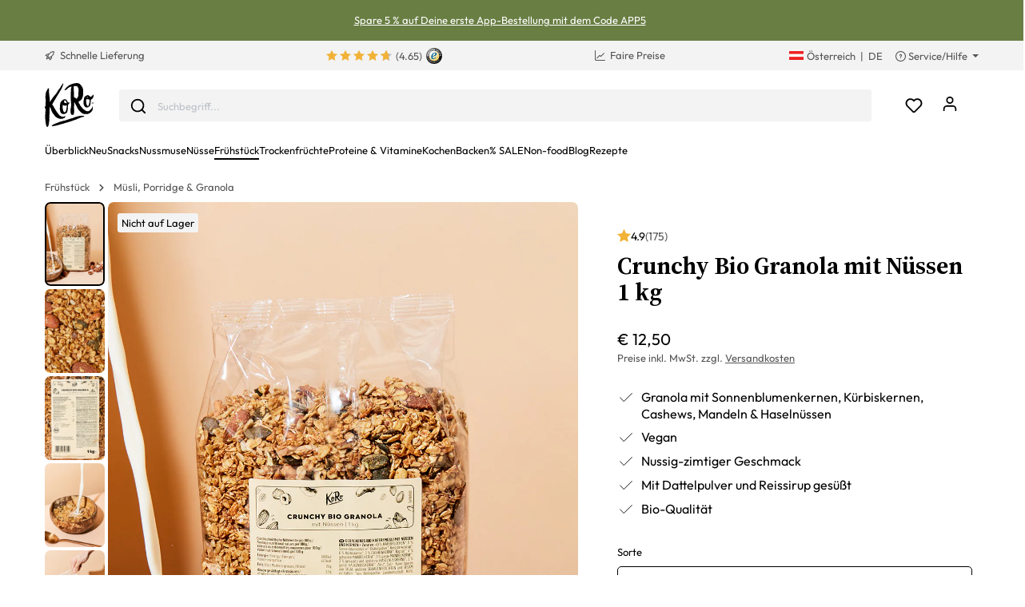

--- FILE ---
content_type: text/html; charset=UTF-8
request_url: https://www.koro-shop.at/crunchy-bio-granola-mit-nuessen-1-kg
body_size: 74695
content:

<!DOCTYPE html>

<html lang="de-AT"
      itemscope="itemscope"
      itemtype="https://schema.org/WebPage">

                            
    <head>
                <script data-koro-consent-manager="true">if(!("gdprAppliesGlobally" in window)){window.gdprAppliesGlobally=true}if(!("cmp_id" in window)||window.cmp_id<1){window.cmp_id=0}if(!("cmp_cdid" in window)){window.cmp_cdid="9062ec15c23fe"}if(!("cmp_params" in window)){window.cmp_params=""}if(!("cmp_host" in window)){window.cmp_host="d.delivery.consentmanager.net"}if(!("cmp_cdn" in window)){window.cmp_cdn="cdn.consentmanager.net"}if(!("cmp_proto" in window)){window.cmp_proto="https:"}if(!("cmp_codesrc" in window)){window.cmp_codesrc="0"}window.cmp_getsupportedLangs=function(){var b=["DE","EN","FR","IT","NO","DA","FI","ES","PT","RO","BG","ET","EL","GA","HR","LV","LT","MT","NL","PL","SV","SK","SL","CS","HU","RU","SR","ZH","TR","UK","AR","BS","JA","CY"];if("cmp_customlanguages" in window){for(var a=0;a<window.cmp_customlanguages.length;a++){b.push(window.cmp_customlanguages[a].l.toUpperCase())}}return b};window.cmp_getRTLLangs=function(){var a=["AR"];if("cmp_customlanguages" in window){for(var b=0;b<window.cmp_customlanguages.length;b++){if("r" in window.cmp_customlanguages[b]&&window.cmp_customlanguages[b].r){a.push(window.cmp_customlanguages[b].l)}}}return a};window.cmp_getlang=function(a){if(typeof(a)!="boolean"){a=true}if(a&&typeof(cmp_getlang.usedlang)=="string"&&cmp_getlang.usedlang!==""){return cmp_getlang.usedlang}return window.cmp_getlangs()[0]};window.cmp_extractlang=function(a){if(a.indexOf("cmplang=")!=-1){a=a.substr(a.indexOf("cmplang=")+8,2).toUpperCase();if(a.indexOf("&")!=-1){a=a.substr(0,a.indexOf("&"))}}else{a=""}return a};window.cmp_getlangs=function(){var h=window.cmp_getsupportedLangs();var g=[];var a=location.hash;var f=location.search;var e="cmp_params" in window?window.cmp_params:"";if(cmp_extractlang(a)!=""){g.push(cmp_extractlang(a))}else{if(cmp_extractlang(f)!=""){g.push(cmp_extractlang(f))}else{if(cmp_extractlang(e)!=""){g.push(cmp_extractlang(e))}else{if("cmp_setlang" in window&&window.cmp_setlang!=""){g.push(window.cmp_setlang.toUpperCase())}else{if("cmp_langdetect" in window&&window.cmp_langdetect==1){g.push(window.cmp_getPageLang())}else{g=window.cmp_getBrowserLangs()}}}}}var c=[];for(var d=0;d<g.length;d++){var b=g[d].toUpperCase();if(b.length<2){continue}if(h.indexOf(b)!=-1){c.push(b)}else{if(b.indexOf("-")!=-1){b=b.substr(0,2)}if(h.indexOf(b)!=-1){c.push(b)}}}if(c.length==0&&typeof(cmp_getlang.defaultlang)=="string"&&cmp_getlang.defaultlang!==""){return[cmp_getlang.defaultlang.toUpperCase()]}else{return c.length>0?c:["EN"]}};window.cmp_getPageLangs=function(){var a=window.cmp_getXMLLang();if(a!=""){a=[a.toUpperCase()]}else{a=[]}a=a.concat(window.cmp_getLangsFromURL());return a.length>0?a:["EN"]};window.cmp_getPageLang=function(){var a=window.cmp_getPageLangs();return a.length>0?a[0]:""};window.cmp_getLangsFromURL=function(){var c=window.cmp_getsupportedLangs();var b=location;var m="toUpperCase";var g=b.hostname[m]()+".";var a="/"+b.pathname[m]()+"/";a=a.split("_").join("-");a=a.split("//").join("/");a=a.split("//").join("/");var f=[];for(var e=0;e<c.length;e++){var j=a.substring(0,c[e].length+2);if(g.substring(0,c[e].length+1)==c[e]+"."){f.push(c[e][m]())}else{if(c[e].length==5){var k=c[e].substring(3,5)+"-"+c[e].substring(0,2);if(g.substring(0,k.length+1)==k+"."){f.push(c[e][m]())}}else{if(j=="/"+c[e]+"/"||j=="/"+c[e]+"-"){f.push(c[e][m]())}else{if(j=="/"+c[e].replace("-","/")+"/"||j=="/"+c[e].replace("-","/")+"/"){f.push(c[e][m]())}else{if(c[e].length==5){var k=c[e].substring(3,5)+"-"+c[e].substring(0,2);var h=a.substring(0,k.length+1);if(h=="/"+k+"/"||h=="/"+k.replace("-","/")+"/"){f.push(c[e][m]())}}}}}}}return f};window.cmp_getXMLLang=function(){var c=document.getElementsByTagName("html");if(c.length>0){c=c[0]}else{c=document.documentElement}if(c&&c.getAttribute){var a=c.getAttribute("xml:lang");if(typeof(a)!="string"||a==""){a=c.getAttribute("lang")}if(typeof(a)=="string"&&a!=""){a=a.split("_").join("-").toUpperCase();var b=window.cmp_getsupportedLangs();return b.indexOf(a)!=-1||b.indexOf(a.substr(0,2))!=-1?a:""}else{return""}}};window.cmp_getBrowserLangs=function(){var c="languages" in navigator?navigator.languages:[];var b=[];if(c.length>0){for(var a=0;a<c.length;a++){b.push(c[a])}}if("language" in navigator){b.push(navigator.language)}if("userLanguage" in navigator){b.push(navigator.userLanguage)}return b};(function(){var C=document;var D=C.getElementsByTagName;var o=window;var t="";var h="";var k="";var F=function(e){var i="cmp_"+e;e="cmp"+e+"=";var d="";var l=e.length;var K=location;var L=K.hash;var w=K.search;var u=L.indexOf(e);var J=w.indexOf(e);if(u!=-1){d=L.substring(u+l,9999)}else{if(J!=-1){d=w.substring(J+l,9999)}else{return i in o&&typeof(o[i])!=="function"?o[i]:""}}var I=d.indexOf("&");if(I!=-1){d=d.substring(0,I)}return d};var j=F("lang");if(j!=""){t=j;k=t}else{if("cmp_getlang" in o){t=o.cmp_getlang().toLowerCase();h=o.cmp_getlangs().slice(0,3).join("_");k=o.cmp_getPageLangs().slice(0,3).join("_");if("cmp_customlanguages" in o){var m=o.cmp_customlanguages;for(var y=0;y<m.length;y++){var a=m[y].l.toLowerCase();if(a==t){t="en"}}}}}var q=("cmp_proto" in o)?o.cmp_proto:"https:";if(q!="http:"&&q!="https:"){q="https:"}var n=("cmp_ref" in o)?o.cmp_ref:location.href;if(n.length>300){n=n.substring(0,300)}var A=function(l){var K=document;var N=K.getElementsByTagName;var P=K.createElement("script");P.setAttribute("data-cmp-ab","1");P.type="text/javascript";P.async=true;P.src=l;var O=["body","div","span","script","head"];var I="currentScript";var L="parentElement";var u="appendChild";var M="body";if(K[I]&&K[I][L]){K[I][L][u](P)}else{if(K[M]){K[M][u](P)}else{for(var w=0;w<O.length;w++){var J=N(O[w]);if(J.length>0){J[0][u](P);break}}}}};var b=F("design");var c=F("regulationkey");var z=F("gppkey");var s=F("att");var f=o.encodeURIComponent;var g;try{g=C.cookie.length>0}catch(B){g=false}var x=F("darkmode");if(x=="0"){x=0}else{if(x=="1"){x=1}else{try{if("matchMedia" in window&&window.matchMedia){var H=window.matchMedia("(prefers-color-scheme: dark)");if("matches" in H&&H.matches){x=1}}}catch(B){x=0}}}var p=q+"//"+o.cmp_host+"/delivery/cmp.php?";p+=("cmp_id" in o&&o.cmp_id>0?"id="+o.cmp_id:"")+("cmp_cdid" in o?"&cdid="+o.cmp_cdid:"")+"&h="+f(n);p+=(b!=""?"&cmpdesign="+f(b):"")+(c!=""?"&cmpregulationkey="+f(c):"")+(z!=""?"&cmpgppkey="+f(z):"");p+=(s!=""?"&cmpatt="+f(s):"")+("cmp_params" in o?"&"+o.cmp_params:"")+(g?"&__cmpfcc=1":"");p+=(x>0?"&cmpdarkmode=1":"");A(p+"&l="+f(t)+"&ls="+f(h)+"&lp="+f(k)+"&o="+(new Date()).getTime());if(!("cmp_quickstub" in window)){var r="js";var v=F("debugunminimized")!=""?"":".min";if(F("debugcoverage")=="1"){r="instrumented";v=""}if(F("debugtest")=="1"){r="jstests";v=""}var G=new Date();var E=G.getFullYear()+"-"+(G.getMonth()+1)+"-"+G.getDate();A(q+"//"+o.cmp_cdn+"/delivery/"+r+"/cmp_final"+v+".js?t="+E)}})();window.cmp_rc=function(c,b){var l;try{l=document.cookie}catch(h){l=""}var j="";var f=0;var g=false;while(l!=""&&f<100){f++;while(l.substr(0,1)==" "){l=l.substr(1,l.length)}var k=l.substring(0,l.indexOf("="));if(l.indexOf(";")!=-1){var m=l.substring(l.indexOf("=")+1,l.indexOf(";"))}else{var m=l.substr(l.indexOf("=")+1,l.length)}if(c==k){j=m;g=true}var d=l.indexOf(";")+1;if(d==0){d=l.length}l=l.substring(d,l.length)}if(!g&&typeof(b)=="string"){j=b}return(j)};window.cmp_stub=function(){var a=arguments;__cmp.a=__cmp.a||[];if(!a.length){return __cmp.a}else{if(a[0]==="ping"){if(a[1]===2){a[2]({gdprApplies:gdprAppliesGlobally,cmpLoaded:false,cmpStatus:"stub",displayStatus:"hidden",apiVersion:"2.2",cmpId:31},true)}else{a[2](false,true)}}else{if(a[0]==="getTCData"){__cmp.a.push([].slice.apply(a))}else{if(a[0]==="addEventListener"||a[0]==="removeEventListener"){__cmp.a.push([].slice.apply(a))}else{if(a.length==4&&a[3]===false){a[2]({},false)}else{__cmp.a.push([].slice.apply(a))}}}}}};window.cmp_dsastub=function(){var a=arguments;a[0]="dsa."+a[0];window.cmp_gppstub(a)};window.cmp_gppstub=function(){var c=arguments;__gpp.q=__gpp.q||[];if(!c.length){return __gpp.q}var h=c[0];var g=c.length>1?c[1]:null;var f=c.length>2?c[2]:null;var a=null;var j=false;if(h==="ping"){a=window.cmp_gpp_ping();j=true}else{if(h==="addEventListener"){__gpp.e=__gpp.e||[];if(!("lastId" in __gpp)){__gpp.lastId=0}__gpp.lastId++;var d=__gpp.lastId;__gpp.e.push({id:d,callback:g});a={eventName:"listenerRegistered",listenerId:d,data:true,pingData:window.cmp_gpp_ping()};j=true}else{if(h==="removeEventListener"){__gpp.e=__gpp.e||[];a=false;for(var e=0;e<__gpp.e.length;e++){if(__gpp.e[e].id==f){__gpp.e[e].splice(e,1);a=true;break}}j=true}else{__gpp.q.push([].slice.apply(c))}}}if(a!==null&&typeof(g)==="function"){g(a,j)}};window.cmp_gpp_ping=function(){return{gppVersion:"1.1",cmpStatus:"stub",cmpDisplayStatus:"hidden",signalStatus:"not ready",supportedAPIs:["2:tcfeuv2","5:tcfcav1","7:usnat","8:usca","9:usva","10:usco","11:usut","12:usct","13:usfl","14:usmt","15:usor","16:ustx","17:usde","18:usia","19:usne","20:usnh","21:usnj","22:ustn"],cmpId:31,sectionList:[],applicableSections:[0],gppString:"",parsedSections:{}}};window.cmp_addFrame=function(b){if(!window.frames[b]){if(document.body){var a=document.createElement("iframe");a.style.cssText="display:none";if("cmp_cdn" in window&&"cmp_ultrablocking" in window&&window.cmp_ultrablocking>0){a.src="//"+window.cmp_cdn+"/delivery/empty.html"}a.name=b;a.setAttribute("title","Intentionally hidden, please ignore");a.setAttribute("role","none");a.setAttribute("tabindex","-1");document.body.appendChild(a)}else{window.setTimeout(window.cmp_addFrame,10,b)}}};window.cmp_msghandler=function(d){var a=typeof d.data==="string";try{var c=a?JSON.parse(d.data):d.data}catch(f){var c=null}if(typeof(c)==="object"&&c!==null&&"__cmpCall" in c){var b=c.__cmpCall;window.__cmp(b.command,b.parameter,function(h,g){var e={__cmpReturn:{returnValue:h,success:g,callId:b.callId}};d.source.postMessage(a?JSON.stringify(e):e,"*")})}if(typeof(c)==="object"&&c!==null&&"__tcfapiCall" in c){var b=c.__tcfapiCall;window.__tcfapi(b.command,b.version,function(h,g){var e={__tcfapiReturn:{returnValue:h,success:g,callId:b.callId}};d.source.postMessage(a?JSON.stringify(e):e,"*")},b.parameter)}if(typeof(c)==="object"&&c!==null&&"__gppCall" in c){var b=c.__gppCall;window.__gpp(b.command,function(h,g){var e={__gppReturn:{returnValue:h,success:g,callId:b.callId}};d.source.postMessage(a?JSON.stringify(e):e,"*")},"parameter" in b?b.parameter:null,"version" in b?b.version:1)}if(typeof(c)==="object"&&c!==null&&"__dsaCall" in c){var b=c.__dsaCall;window.__dsa(b.command,function(h,g){var e={__dsaReturn:{returnValue:h,success:g,callId:b.callId}};d.source.postMessage(a?JSON.stringify(e):e,"*")},"parameter" in b?b.parameter:null,"version" in b?b.version:1)}};window.cmp_setStub=function(a){if(!(a in window)||(typeof(window[a])!=="function"&&typeof(window[a])!=="object"&&(typeof(window[a])==="undefined"||window[a]!==null))){window[a]=window.cmp_stub;window[a].msgHandler=window.cmp_msghandler;window.addEventListener("message",window.cmp_msghandler,false)}};window.cmp_setGppStub=function(a){if(!(a in window)||(typeof(window[a])!=="function"&&typeof(window[a])!=="object"&&(typeof(window[a])==="undefined"||window[a]!==null))){window[a]=window.cmp_gppstub;window[a].msgHandler=window.cmp_msghandler;window.addEventListener("message",window.cmp_msghandler,false)}};if(!("cmp_noiframepixel" in window)){window.cmp_addFrame("__cmpLocator")}if((!("cmp_disabletcf" in window)||!window.cmp_disabletcf)&&!("cmp_noiframepixel" in window)){window.cmp_addFrame("__tcfapiLocator")}if((!("cmp_disablegpp" in window)||!window.cmp_disablegpp)&&!("cmp_noiframepixel" in window)){window.cmp_addFrame("__gppLocator")}if((!("cmp_disabledsa" in window)||!window.cmp_disabledsa)&&!("cmp_noiframepixel" in window)){window.cmp_addFrame("__dsaLocator")}window.cmp_setStub("__cmp");if(!("cmp_disabletcf" in window)||!window.cmp_disabletcf){window.cmp_setStub("__tcfapi")}if(!("cmp_disablegpp" in window)||!window.cmp_disablegpp){window.cmp_setGppStub("__gpp")}if(!("cmp_disabledsa" in window)||!window.cmp_disabledsa){window.cmp_setGppStub("__dsa")};</script>
    
                                                    <meta charset="utf-8">
            
                            <meta name="viewport"
                      content="width=device-width, initial-scale=1, shrink-to-fit=no">
            
                            <meta name="author"
                      content="">
                <meta name="robots"
                      content="index,follow">
                <meta name="revisit-after"
                      content="15 days">
                <meta name="keywords"
                      content="">
                <meta name="description"
                      content="Crunchy Granola-Cluster, voll auf die Nuss! ✓ Mit Nüssen und Kernen ✓ Vegan ✓ Nussig-zimtig – jetzt kaufen!">
            
                <meta property="og:type"
          content="product"/>
    <meta property="og:site_name"
          content="KoRo"/>
    <meta property="og:url"
          content="https://www.koro-shop.at/crunchy-bio-granola-mit-nuessen-1-kg"/>
    <meta property="og:title"
          content="Super knusprig! Bio Nuss Granola kaufen | KoRo"/>

    <meta property="og:description"
          content="Crunchy Granola-Cluster, voll auf die Nuss! ✓ Mit Nüssen und Kernen ✓ Vegan ✓ Nussig-zimtig – jetzt kaufen!"/>
    <meta property="og:image"
          content="https://koro.imgix.net/media/e9/b6/52/1660726092/GRANOLA_005-02.jpg?w=3000&amp;auto=format,compress&amp;fit=max&amp;cs=srgb"/>

            <meta property="product:brand"
              content="KoRo"/>
        <meta property="product:price:amount"
          content="12"/>
    <meta property="product:price:currency"
          content="EUR"/>
    <meta property="product:product_link"
          content="https://www.koro-shop.at/crunchy-bio-granola-mit-nuessen-1-kg"/>

    <meta name="twitter:card"
          content="product"/>
    <meta name="twitter:site"
          content="KoRo Österreich"/>
    <meta name="twitter:title"
          content="Super knusprig! Bio Nuss Granola kaufen | KoRo Austria"/>
    <meta name="twitter:description"
          content="Crunchy Granola-Cluster, voll auf die Nuss! ✓ Mit Nüssen und Kernen ✓ Vegan ✓ Nussig-zimtig – jetzt kaufen!"/>
    <meta name="twitter:image"
          content="https://koro.imgix.net/media/e9/b6/52/1660726092/GRANOLA_005-02.jpg?w=3000&amp;auto=format,compress&amp;fit=max&amp;cs=srgb"/>

                            <meta itemprop="copyrightHolder"
                      content="KoRo">
                <meta itemprop="copyrightYear"
                      content="">
                <meta itemprop="isFamilyFriendly"
                      content="false">
                <meta itemprop="image"
                      content="https://assets-01.koro-cdn.com/theme/koro/assets/logo/logo-koro.ed3a0ff3.svg">
            
                                                <link rel="alternate" hreflang="fr-BE" href="https://www.koro.com/befr/granola-aux-noix-bio-1-kg">
                                    <link rel="alternate" hreflang="de-LU" href="https://www.koro.com/lude/crunchy-bio-granola-mit-nuessen-1-kg">
                                    <link rel="alternate" hreflang="it-IT" href="https://www.koro-shop.it/granola-croccante-con-frutta-secca-bio-1-kg">
                                    <link rel="alternate" hreflang="de-DE" href="https://www.korodrogerie.de/crunchy-bio-granola-mit-nuessen-1-kg">
                                    <link rel="alternate" hreflang="de-CH" href="https://www.koro-shop.ch/crunchy-bio-granola-mit-nuessen-1-kg">
                                    <link rel="alternate" hreflang="da-DK" href="https://www.koro.com/dk/oekologisk-crunchy-noeddegranola-1-kg">
                                    <link rel="alternate" hreflang="de-BE" href="https://www.koro.com/bede/crunchy-bio-granola-mit-nuessen-1-kg">
                                    <link rel="alternate" hreflang="es-ES" href="https://www.koro.com/es/granola-crujiente-con-frutos-secos-bio-1-kg">
                                    <link rel="alternate" hreflang="fr-LU" href="https://www.koro.com/lufr/granola-aux-noix-bio-1-kg">
                                    <link rel="alternate" hreflang="nl-BE" href="https://www.koro.com/benl/bio-crunchy-granola-met-noten-1-kg">
                                    <link rel="alternate" hreflang="it-CH" href="https://www.koro-shop.ch/it/granola-croccante-con-frutta-secca-bio-1-kg">
                                    <link rel="alternate" hreflang="fr-FR" href="https://www.koro.fr/granola-aux-noix-bio-1-kg">
                                    <link rel="alternate" hreflang="de-AT" href="https://www.koro-shop.at/crunchy-bio-granola-mit-nuessen-1-kg">
                                    <link rel="alternate" hreflang="x-default" href="https://www.korodrogerie.de/en/organic-crunchy-granola-with-nuts-1kg">
                                    <link rel="alternate" hreflang="en-DE" href="https://www.korodrogerie.de/en/organic-crunchy-granola-with-nuts-1kg">
                                    <link rel="alternate" hreflang="en-GB" href="https://www.koro.com/uk/organic-crunchy-granola-with-nuts-1kg">
                                    <link rel="alternate" hreflang="en-IE" href="https://www.koro.com/ie/organic-crunchy-granola-with-nuts-1kg">
                                    <link rel="alternate" hreflang="sv-FI" href="https://www.koro.com/fisv/ekologisk-crunchy-granola-med-noetter-1-kg">
                                    <link rel="alternate" hreflang="en-CH" href="https://www.koro-shop.ch/en/organic-crunchy-granola-with-nuts-1kg">
                                    <link rel="alternate" hreflang="pt-PT" href="https://www.koro.com/pt/granola-crocante-com-frutos-secos-bio-1-kg">
                                    <link rel="alternate" hreflang="sv-SE" href="https://www.koro.com/se/ekologisk-crunchy-granola-med-noetter-1-kg">
                                    <link rel="alternate" hreflang="en-US" href="https://www.koro.com/us/organic-crunchy-granola-with-nuts-1kg">
                                    <link rel="alternate" hreflang="fr-CH" href="https://www.koro-shop.ch/fr/granola-aux-noix-bio-1-kg">
                                    <link rel="alternate" hreflang="fi-FI" href="https://www.koro.com/fi/luomu-granola-paehkinae-1-kg">
                                    <link rel="alternate" hreflang="nl-NL" href="https://www.koro.com/nl/bio-crunchy-granola-met-noten-1-kg">
                                    


            <link rel="icon" href="https://assets-01.koro-cdn.com/theme/koro/assets/logo/favicon.40cbd463.ico" sizes="48x48">
    <link rel="icon" href="https://assets-01.koro-cdn.com/theme/koro/assets/logo/favicon.40d8b1ec.svg" sizes="any" type="image/svg+xml">
    <link rel="apple-touch-icon" href="https://assets-01.koro-cdn.com/theme/koro/assets/logo/apple-touch-icon.9eb426c9.png"/>

        
            
    
    <link rel="canonical" href="https://www.koro-shop.at/crunchy-bio-granola-mit-nuessen-1-kg">

                    <title itemprop="name">Super knusprig! Bio Nuss Granola kaufen | KoRo</title>
        
                                <link rel="stylesheet" href="https://assets-01.koro-cdn.com/theme/koro/css/all.0615be95.css">
            
                            <script>
        window.features = {"V6_5_0_0":true,"v6.5.0.0":true,"V6_6_0_0":false,"v6.6.0.0":false,"V6_7_0_0":false,"v6.7.0.0":false,"VUE3":false,"vue3":false,"JOIN_FILTER":false,"join.filter":false,"MEDIA_PATH":false,"media.path":false,"ES_MULTILINGUAL_INDEX":false,"es.multilingual.index":false,"STOCK_HANDLING":true,"stock.handling":true,"ASYNC_THEME_COMPILATION":false,"async.theme.compilation":false,"STORE_692_RULE_IDS":true,"store.692.rule.ids":true,"STORE_692_CUSTOMER_STATE":true,"store.692.customer.state":true,"STORE_772_FILER_LINE_ITEM_PAYLOAD":true,"store.772.filer.line.item.payload":true,"STORE_725_SESSION_HANDOVER":false,"store.725.session.handover":false,"STORE_828_DISABLE_COOKIE_CONSENT_RELOAD":true,"store.828.disable.cookie.consent.reload":true,"REMEMBER_ME":false,"remember.me":false,"CMS_INTEGRATION":true,"cms.integration":true,"OOS_EMAIL_BRAZE":true,"oos.email.braze":true,"STORE_1717_PRODUCT_REVIEW_PROMO_CODES_BRAZE":true,"store.1717.product.review.promo.codes.braze":true,"FEATURE_SWAGCMSEXTENSIONS_1":true,"feature.swagcmsextensions.1":true,"FEATURE_SWAGCMSEXTENSIONS_2":true,"feature.swagcmsextensions.2":true,"FEATURE_SWAGCMSEXTENSIONS_8":true,"feature.swagcmsextensions.8":true,"FEATURE_SWAGCMSEXTENSIONS_63":true,"feature.swagcmsextensions.63":true};
    </script>

                                        
                                                
            <script>
            window.dataLayer = window.dataLayer || [];
            function gtag() { dataLayer.push(arguments); }

            (() => {
                const analyticsStorageEnabled = document.cookie.split(';').some((item) => item.trim().includes('google-analytics-enabled=1'));
                const adsEnabled = document.cookie.split(';').some((item) => item.trim().includes('google-ads-enabled=1'));

                // Always set a default consent for consent mode v2
                gtag('consent', 'default', {
                    'ad_user_data': adsEnabled ? 'granted' : 'denied',
                    'ad_storage': adsEnabled ? 'granted' : 'denied',
                    'ad_personalization': adsEnabled ? 'granted' : 'denied',
                    'analytics_storage': analyticsStorageEnabled ? 'granted' : 'denied'
                });
            })();
        </script>
            

    <script>
        // Ensure compatibility with gtm
        window.AlgoliaAnalyticsObject = 'aa';
    </script>

    <script>
        window.translations = {
            'koro.password.showPassword': "Passwort anzeigen",
            'koro.password.hidePassword': "Passwort verbergen",
            'koro.slider.previousItem': "koro.slider.previousItem",
            'koro.slider.nextItem': "Nächstes Element",
        };
    </script>

                <script src="https://cdn.ablyft.com/s/34218835.js"></script>
    
    <script>
        window.gtmActive = true;
        window.dataLayer = window.dataLayer || [];
            </script>

                            
                <script>
            (function(w, d, s, l) {
                w[l] = w[l] || [];
                w[l].push({'gtm.start': new Date().getTime(), event: 'gtm.js'});
                var f = d.getElementsByTagName(s)[0],
                    j = d.createElement(s);
                j.async = true;
                j.src = 'https\u003A\/\/gtm.koro\u002Dshop.at\/gtm.js\u003Fid\u003DGTM\u002DW59MRBD';
                f.parentNode.insertBefore(j, f);
            })(window, document, 'script', 'dataLayer');
        </script>
    
            <script>
                        window.dataLayer.push({"event":"init_sales_channel","salesChannel":{"code":"koro_at","currency":"EUR"},"locale":"de-AT","containerHost":"gtm.koro-shop.at"});
                    </script>
    
            <script>
            window.brazeActive = true;
            window.brazeWebApiEndpoint = 'sdk.fra-02.braze.eu';
            window.brazeWebApiKey = 'c56062fa-6ee1-4277-8568-cb824e2dc6de';
        </script>
    
                                
            

            <script src="https://challenges.cloudflare.com/turnstile/v0/api.js" defer></script>
        <script>window.turnstileActive = true;</script>
    
                
        
                                        <script>
                window.activeNavigationId = '019155c02582746da301e07d5852cb76';
                window.router = {
                    'frontend.cart.offcanvas': '/checkout/offcanvas',
                    'frontend.cookie.offcanvas': '/cookie/offcanvas',
                    'frontend.checkout.finish.page': '/checkout/finish',
                    'frontend.checkout.info': '/widgets/checkout/info',
                    'frontend.menu.offcanvas': '/widgets/menu/offcanvas',
                    'frontend.cms.page': '/widgets/cms',
                    'frontend.cms.navigation.page': '/widgets/cms/navigation',
                    'frontend.account.addressbook': '/widgets/account/address-book',
                    'frontend.country.country-data': '/country/country-state-data',
                    'frontend.app-system.generate-token': '/app-system/Placeholder/generate-token',
                    };
                window.salesChannelId = '29e2f6cc32a9457f96aa15a949946e99';
            </script>
        

        
    <script>
        window.router['widgets.swag.cmsExtensions.quickview'] = '/swag/cms-extensions/quickview';
        window.router['widgets.swag.cmsExtensions.quickview.variant'] = '/swag/cms-extensions/quickview/variant';
    </script>

    <script>
        window.router['widgets.koro.product-slider.by-number'] = '/koro/widgets/product-slider/by-number';
        window.router['frontend.cookie.offcanvas'] = '?cmpscreencustom';
    </script>

                                    <script>
                
                window.breakpoints = {"xs":0,"sm":576,"md":768,"lg":992,"xl":1200};
            </script>
        

    
    <script>
        window.languageId = '85a9f4df3714499489ec79c064eda429';
        window.storefrontUrl = 'https://www.koro-shop.at';
        window.controllerName = 'product';
        window.actionName = 'index';
        window.context = {"salesChannelCode":"koro_at","locale":"de-AT","storefrontUrl":"https:\/\/www.koro-shop.at","accessKey":"SWSCTLBKZXIXOFZSOTBWVFPANW","salesChannelId":"29e2f6cc32a9457f96aa15a949946e99","currency":{"id":"b7d2554b0ce847cd82f3ac9bd1c0dfca","isoCode":"EUR"},"loggedOut":null};
    </script>

                        <script>
        // The logged in state is determined asynchronously. To delay wishlist initialization we temporarily disable it.
        window.customerLoggedInState = false;
        window.wishlistEnabled = false;
        window.koroWishlistEnabled = 1;
    </script>
        
                        
                            <script>
                window.themeAssetsPublicPath = 'https://assets-01.koro-cdn.com/theme/koro/assets/';
            </script>
        
            
        
        
        
        
    
        
        

                                
    <script>
        window.mollie_javascript_use_shopware = '1'
    </script>

    
            <script type="text/javascript" src="https://assets-01.koro-cdn.com/theme/koro/js/all.b893268c.js"
                defer></script>
        </head>

    <body class="is-ctl-product is-act-index">

        <a href="#skip-to-content" class="visually-hidden-focusable">
        Zum Inhalt springen
    </a>
            
            
                                        
        <noscript>
            <iframe src="https&#x3A;&#x2F;&#x2F;gtm.koro-shop.at&#x2F;ns.html&#x3F;id&#x3D;GTM-W59MRBD" height="0" width="0"
                    style="display:none;visibility:hidden"></iframe>
        </noscript>
    
                <noscript class="noscript-main">
                    <div role="alert"
         class="koro-alert koro-alert-info alert-has-icon">
                                                                <span class="icon icon-feather icon-feather-alert-circle">
                        <svg xmlns="http://www.w3.org/2000/svg" width="24" height="24" viewBox="0 0 24 24" fill="none" stroke="currentColor" stroke-width="2" stroke-linecap="round" stroke-linejoin="round" class="feather feather-alert-circle"><circle cx="12" cy="12" r="10"></circle><line x1="12" y1="8" x2="12" y2="12"></line><line x1="12" y1="16" x2="12.01" y2="16"></line></svg>
        </span>
                                        
                    <div class="alert-content-container">
                                                    
                                    <div class="alert-content">
                                                    Um unseren Shop in vollem Umfang nutzen zu können, empfehlen wir Dir Javascript in Deinem Browser zu aktivieren.
                                            </div>
                
                                                                </div>
            </div>
            </noscript>
        

                    <header class="header-main">
                            
        <div class="swag-custom-notification-banner"
         data-hide-on-click-container
         style="
             background-color: #697e43;
             color: #ffffff
         ">

                    <span class="swag-custom-notification-banner-text">
                <a title="https://koro.go.link?adj_t=1ska52m4&adj_campaign=app_installs_at&adj_redirect=https://www.koro-shop.at/app" href="https://koro.go.link?adj_t=1ska52m4&adj_campaign=app_installs_at&adj_redirect=https://www.koro-shop.at/app">Spare 5 % auf Deine erste App-Bestellung mit dem Code APP5</a>
            </span>
        
            </div>

    
        <div class="top-bar-container d-none d-lg-block">
        <div class="container">
            <nav class="top-bar-nav row">

                                                                                <div class="col-sm col-shipping">
                            <a href="https://www.koro-shop.at/versandinformation"
                               class="link-shipping">
                                        <span class="icon icon-rocket icon-sm">
                        <svg xmlns="http://www.w3.org/2000/svg" xmlns:xlink="http://www.w3.org/1999/xlink" width="24" height="24" viewBox="0 0 24 24"><defs><path d="M5.2213 14.4042a12.7324 12.7324 0 0 0-3.4638-1.434c-.7541-.1886-1.0142-1.1277-.4646-1.6773l1.8284-1.8284A5 5 0 0 1 6.657 8h2.47l.47-.6462A13 13 0 0 1 20.1107 2H21c.5523 0 1 .4477 1 1v.8893a13 13 0 0 1-5.3538 10.5136l-.4355.3167.2102.8407a5 5 0 0 1-1.3152 4.7482l-2.3986 2.3986c-.5496.5496-1.4887.2895-1.6772-.4646a12.7324 12.7324 0 0 0-1.434-3.4638 41.8718 41.8718 0 0 1-5.2797 2.17c-.7817.2606-1.5255-.4832-1.2649-1.265a41.8718 41.8718 0 0 1 2.17-5.2795zm.9287-1.7747A41.8718 41.8718 0 0 1 7.7358 10h-1.079a3 3 0 0 0-2.1213.8787l-.661.661c.794.2997 1.5546.665 2.2755 1.0898zm8.309 3.33a41.8717 41.8717 0 0 1-3.0885 1.8905 14.7187 14.7187 0 0 1 1.0897 2.2755l1.2313-1.2312a3 3 0 0 0 .789-2.849l-.0214-.0858zm-4.2242.2328a39.8717 39.8717 0 0 0 4.292-2.721l.943-.6859a11 11 0 0 0 4.5296-8.7848A11 11 0 0 0 11.2146 8.53l-.686.9432a39.8717 39.8717 0 0 0-2.721 4.2919 14.762 14.762 0 0 1 2.4272 2.4271zm-1.8172.936a12.7602 12.7602 0 0 0-1.5459-1.5459c-.4347.9-.8358 1.8167-1.202 2.748a39.8718 39.8718 0 0 0 2.7479-1.2021z" id="icons-default-rocket" /></defs><use xlink:href="#icons-default-rocket" fill="#758CA3" fill-rule="evenodd" /></svg>
        </span>
    &nbsp;Schnelle Lieferung
                            </a>
                        </div>
                                    
                                    <div class="col-sm d-flex justify-content-center col-reviews">


                                                                        
                                                        
                                                            <div class="koro-top-bar-reviews">
                                    <a data-bs-toggle="tooltip" data-placement="bottom"
                                       title="6.025 Bewertungen insgesamt">
                                                    
                
    
            <div class="product-review-rating" aria-hidden="true">
                                                        
  <span class="product-review-point">
        
          <div class="point-container">
        <div class="point-rating point-full">
                  <span class="icon icon-feather icon-feather-star icon-xs">
                        <svg xmlns="http://www.w3.org/2000/svg" width="24" height="24" viewBox="2 2 20 18" fill="none" stroke="currentColor" stroke-width="2" stroke-linecap="round" stroke-linejoin="round" class="feather feather-star"><polygon points="12 2 15.09 8.26 22 9.27 17 14.14 18.18 21.02 12 17.77 5.82 21.02 7 14.14 2 9.27 8.91 8.26 12 2"></polygon></svg>

        </span>
            </div>
      </div>
      </span>
                                            
  <span class="product-review-point">
        
          <div class="point-container">
        <div class="point-rating point-full">
                  <span class="icon icon-feather icon-feather-star icon-xs">
                        <svg xmlns="http://www.w3.org/2000/svg" width="24" height="24" viewBox="2 2 20 18" fill="none" stroke="currentColor" stroke-width="2" stroke-linecap="round" stroke-linejoin="round" class="feather feather-star"><polygon points="12 2 15.09 8.26 22 9.27 17 14.14 18.18 21.02 12 17.77 5.82 21.02 7 14.14 2 9.27 8.91 8.26 12 2"></polygon></svg>

        </span>
            </div>
      </div>
      </span>
                                            
  <span class="product-review-point">
        
          <div class="point-container">
        <div class="point-rating point-full">
                  <span class="icon icon-feather icon-feather-star icon-xs">
                        <svg xmlns="http://www.w3.org/2000/svg" width="24" height="24" viewBox="2 2 20 18" fill="none" stroke="currentColor" stroke-width="2" stroke-linecap="round" stroke-linejoin="round" class="feather feather-star"><polygon points="12 2 15.09 8.26 22 9.27 17 14.14 18.18 21.02 12 17.77 5.82 21.02 7 14.14 2 9.27 8.91 8.26 12 2"></polygon></svg>

        </span>
            </div>
      </div>
      </span>
                                            
  <span class="product-review-point">
        
          <div class="point-container">
        <div class="point-rating point-full">
                  <span class="icon icon-feather icon-feather-star icon-xs">
                        <svg xmlns="http://www.w3.org/2000/svg" width="24" height="24" viewBox="2 2 20 18" fill="none" stroke="currentColor" stroke-width="2" stroke-linecap="round" stroke-linejoin="round" class="feather feather-star"><polygon points="12 2 15.09 8.26 22 9.27 17 14.14 18.18 21.02 12 17.77 5.82 21.02 7 14.14 2 9.27 8.91 8.26 12 2"></polygon></svg>

        </span>
            </div>
      </div>
      </span>
                            
                                    
  <span class="product-review-point">
        
          <div class="point-container">
        <div class="point-rating point-partial-placeholder">
                  <span class="icon icon-feather icon-feather-star icon-xs">
                        <svg xmlns="http://www.w3.org/2000/svg" width="24" height="24" viewBox="2 2 20 18" fill="none" stroke="currentColor" stroke-width="2" stroke-linecap="round" stroke-linejoin="round" class="feather feather-star"><polygon points="12 2 15.09 8.26 22 9.27 17 14.14 18.18 21.02 12 17.77 5.82 21.02 7 14.14 2 9.27 8.91 8.26 12 2"></polygon></svg>

        </span>
            </div>
        <div class="point-rating point-partial"
          style="width: 70%">
                  <span class="icon icon-feather icon-feather-star icon-xs">
                        <svg xmlns="http://www.w3.org/2000/svg" width="24" height="24" viewBox="2 2 20 18" fill="none" stroke="currentColor" stroke-width="2" stroke-linecap="round" stroke-linejoin="round" class="feather feather-star"><polygon points="12 2 15.09 8.26 22 9.27 17 14.14 18.18 21.02 12 17.77 5.82 21.02 7 14.14 2 9.27 8.91 8.26 12 2"></polygon></svg>

        </span>
            </div>
      </div>
      </span>
            
                    </div>
                                            <span>(4.65)</span>
                                    </a>
                                </div>

                                <a
                                                                          href="https://www.trustedshops.com/bewertung/info_X16EA72E59FEF014FA5649D3C98855F9F.html"
                                                                      target="_blank"
                                   class="koro-top-bar-trusted-shops">
                                                                            <img src="https://assets-01.koro-cdn.com/theme/koro/assets/logo/trustedshops-approved.5d167d85.svg"
                                             alt="Trusted Shops">
                                                                    </a>
                            
                        
                    </div>
                
                                                                                <div class="col-sm d-flex justify-content-center col-prices">
                            <a href="https://www.koro-shop.at/landingPage/66d0b11b69494fbaaaf21377b6d6df29"
                               class="link-prices">
                                        <span class="icon icon-chart icon-sm">
                        <svg xmlns="http://www.w3.org/2000/svg" xmlns:xlink="http://www.w3.org/1999/xlink" width="24" height="24" viewBox="0 0 24 24"><defs><path d="m11.1274 13.2868-5.4203 5.4203c-.3905.3905-1.0237.3905-1.4142 0-.3905-.3905-.3905-1.0237 0-1.4142l6-6a1 1 0 0 1 1.2618-.125l2.3179 1.5453 6.4203-6.4203c.3905-.3905 1.0237-.3905 1.4142 0 .3905.3905.3905 1.0237 0 1.4142l-7 7a1 1 0 0 1-1.2618.125l-2.3179-1.5453zM0 1c0-.5523.4477-1 1-1s1 .4477 1 1v20c0 .5523.4477 1 1 1h20c.5523 0 1 .4477 1 1s-.4477 1-1 1H3c-1.6569 0-3-1.3431-3-3V1z" id="icons-default-chart" /></defs><use xlink:href="#icons-default-chart" fill="#758CA3" fill-rule="evenodd" /></svg>
        </span>
    &nbsp;Faire Preise
                            </a>
                        </div>
                                    
                <div class="col-sm d-flex justify-content-end col-language-service">
                                                            <div class="top-bar-nav-item top-bar-language">
                        <div class="koro-store-changer-trigger">
                <button type="button" data-koro-store-changer-trigger data-bs-target="store"
                        data-locale="de-AT">
                    <span class="fflag fflag-AT ff-sm language-span">&nbsp;</span>
                    <span>Österreich</span>
                </button>
                <span>|</span>
                <button type="button" data-koro-store-changer-trigger data-bs-target="language"
                        data-locale="de-AT">
                    <span>DE</span>
                </button>
            </div>
        </div>
                                                                                    
                                                                                    
            <div class="top-bar-nav-item top-bar-menu">
                            <div class="service-menu dropdown">
                    <button class="btn dropdown-toggle top-bar-nav-btn"
                            type="button"
                            id="serviceMenuDropdown-top-bar"
                            data-bs-toggle="dropdown"
                            aria-haspopup="true"
                            aria-expanded="false">
                                <span class="icon icon-help icon-sm">
                        <svg xmlns="http://www.w3.org/2000/svg" xmlns:xlink="http://www.w3.org/1999/xlink" width="24" height="24" viewBox="0 0 24 24"><defs><path d="M24 12c0 6.6274-5.3726 12-12 12S0 18.6274 0 12 5.3726 0 12 0s12 5.3726 12 12zM12 2C6.4772 2 2 6.4772 2 12s4.4772 10 10 10 10-4.4772 10-10S17.5228 2 12 2zm0 13c.5523 0 1 .4477 1 1s-.4477 1-1 1-1-.4477-1-1 .4477-1 1-1zm-1-5c0 .5523-.4477 1-1 1s-1-.4477-1-1c0-1.8856 1.1144-3 3-3s3 1.1144 3 3c0 1.1817-.434 1.7713-1.3587 2.3496l-.1078.0674c-.4464.2817-.5335.4154-.5335 1.083 0 .5523-.4477 1-1 1s-1-.4477-1-1c0-1.4161.4788-2.1515 1.4665-2.7745l.1142-.0716C12.9784 10.4052 13 10.376 13 10c0-.781-.219-1-1-1s-1 .219-1 1z" id="icons-default-help" /></defs><use xlink:href="#icons-default-help" fill="#758CA3" fill-rule="evenodd" /></svg>
        </span>
                            <span class="top-bar-nav-text">Service/Hilfe</span>
                    </button>
                                            <div class="dropdown-menu dropdown-menu-right"
                             aria-labelledby="serviceMenuDropdown-top-bar">
                            
                                                                
                                <a class="top-bar-list-item dropdown-item"
                                   href="/status"
                                                                      title="Bestellstatus">Bestellstatus</a>
                            
                                                                
                                <a class="top-bar-list-item dropdown-item"
                                   href="?cmpscreencustom"
                                                                      title="Cookie-Einstellungen">Cookie-Einstellungen</a>
                            
                                                                
                                <a class="top-bar-list-item dropdown-item"
                                   href="https://www.koro-shop.at/zahlarten"
                                                                      title="Zahlarten">Zahlarten</a>
                            
                                                                
                                <a class="top-bar-list-item dropdown-item"
                                   href="https://help.koro.com/hc/de"
                                                                      title="Hilfebereich">Hilfebereich</a>
                            
                                                                
                                <a class="top-bar-list-item dropdown-item"
                                   href="https://help.koro.com/hc/de/requests/new"
                                                                      title="Kontaktformular">Kontaktformular</a>
                            
                                                                
                                <a class="top-bar-list-item dropdown-item"
                                   href="https://www.koro-shop.at/datenschutz"
                                                                      title="Datenschutz">Datenschutz</a>
                            
                                                                
                                <a class="top-bar-list-item dropdown-item"
                                   href="https://www.koro-shop.at/widerrufsrecht"
                                                                      title="Widerrufsrecht">Widerrufsrecht</a>
                            
                                                                
                                <a class="top-bar-list-item dropdown-item"
                                   href="https://www.koro-shop.at/agb"
                                                                      title="AGB">AGB</a>
                            
                                                                
                                <a class="top-bar-list-item dropdown-item"
                                   href="https://www.koro-shop.at/versandinformation"
                                                                      title="Versandinformationen">Versandinformationen</a>
                            
                                                                
                                <a class="top-bar-list-item dropdown-item"
                                   href="/ruecksendung"
                                                                      title="Rücksendungen">Rücksendungen</a>
                            
                                                                
                                <a class="top-bar-list-item dropdown-item"
                                   href="https://www.koro-shop.at/impressum"
                                                                      title="Impressum">Impressum</a>
                            
                                                                
                                <a class="top-bar-list-item dropdown-item"
                                   href="/reklamation"
                                                                      title="Reklamationen">Reklamationen</a>
                                                    </div>
                                    </div>
                    </div>
                                        </div>
            </nav>
        </div>
    </div>

                        <div class="container">
                            

        <div
        class="row align-items-center justify-content-between header-row ">

                        <div
        class="col-auto order-sm-1 col-lg-auto header-logo-col">
            <div class="header-logo-main">
            <a class="header-logo-main-link"
       href="https://www.koro-shop.at"
       title="Zur Startseite gehen">
                    <div class="header-logo-svg">
                <svg xmlns="http://www.w3.org/2000/svg" viewBox="0 0 100 90">
    <g fill-rule="evenodd">
        <path d="M33.3 78.8c1.07-.31.92-.2 2.24-.6.74-.24 1.46-.56 2.2-.84.34-.13.67-.2.99-.08.12.05.33.06.48.01 1.84-.59 1.34-.23 3.13-.96.21-.09 5.93-1.91 6.4-2.06.5-.18 1.04-.32 1.54-.5 1.87-.71 3.8-1.19 5.72-1.72l2.26-.65c.47-.13.91-.29 1.18-.66.07-.1 4.75-1.65 4.91-1.7.28-.1.58-.21.87-.25 1.07-.14 2.1-.52 3.13-.82 1.81-.52 3.64-.79 5.44-.95.8-.07 1.59.04 2.37.08.44.02.88.07 1.32.11a8.1 8.1 0 0 0 2.58-.14c.24-.05.47-.07.7-.1.15-.03.33.11.29.22l-.2.5c-.34.75-1 1.27-2.07 1.48-.88.18-1.73.57-2.62.64-.94.41-1.91.68-2.9.92-.22.05-.46.19-.62.33-.32.26-.68.42-1.1.54-.75.22-1.48.5-2.19.82-.37.18-.76.34-1.16.48-.98.32-1.91.71-2.76 1.24l-.15.08c-1.95.8-3.9 1.6-5.94 2.12-.88.23-1.7.54-2.52.89a.16.16 0 0 0-.08.1c0 .04-9.5 3.02-9.64 3.06-.58.14-1.16.27-1.74.43-1.34.37-2.65.82-4 1.13-.29.07-.58.16-.85.29-.65.3-1.35.49-2.05.7l-2.08.58c-.24.07-.47.17-.7.2-1.26.12-2.43.62-3.64.97-.58.17-1.14.34-1.74.41-.61.07-1.06.52-1.64.68l-1.05.28-1.58.39c-.52.14-1.03.29-1.57.34-.4.05-.83.14-1.23.26-2.03.64-4.08.88-6.13 1.14-.57.08-1.14.04-1.7.02-.54-.02-.89-.23-1.1-.56-.2-.3-.14-.5.29-.79.28-.2.59-.37.86-.58.94-.72 2.03-1.29 3.17-1.84a90 90 0 0 1 4.26-1.87c1.06-.43 1.5-.43 2.58-.82.28-.1 1.44-.77 1.44-.77 1.14-.55 2.36-.89 3.56-1.27l2.84-.91m19.58-22.18-.13-2.31c-.03-.66.1-1.3.3-1.9.6-1.81.81-2.46.83-3.51.05-2.19.12-9.4-.22-11.58-.2-1.33-.2-2.7-.25-4.04-.03-1.03 0-2.06 0-3.1 0-.25.04-.51 0-.76-.15-.9-.02-1.8-.06-2.7-.08-1.8.01-8.3.22-10.1.13-1.09.06-2.2.16-3.28.14-1.67.26-3.34.77-4.95.1-.3.12-.62.18-.94.02-.16-.22-.37-.4-.34a5.4 5.4 0 0 0-1.8.65c-1.05.64-1.21.24-2.24.91-.81.53-1.65 1.01-2.46 1.53-.6.38.5-.83.1-.22-.4.6-.44.61-1.01 1.05-.52.4-.95.87-1.16 1.52-.15.46-.49.73-.99.8-.12.02-.25.08-.38.07-.83-.01-1.47.3-2 .95-.36.42-.9.46-1.45.35-.23-.05-.47-.39-.38-.56.22-.4.4-.81.65-1.18.37-.53.79-1.03 1.2-1.52.76-.88-.13-.1.64-.97a31.47 31.47 0 0 1 4.35-4.01c.55-.44 1.12-.87 1.68-1.3 1.9-1.47 3.02-1.7 5.23-2.65 1.99-.84 4.07-1.31 6.13-1.88.43-.12.9-.15 1.34-.2.52-.07 1.06-.04 1.55-.19 1.4-.4 2.83-.25 4.24-.12 1.85.17 3.48.88 4.84 2.21.97.95 1.99 1.83 2.61 3.06.3.57.9.93 1.16 1.54.22.53.5 1.04.74 1.57.23.5.8.88.67 1.55.22.47.45.92.65 1.4.1.23.11.5.16.75.07.38.1.77.2 1.14.38 1.32.29 2.68.33 4.03 0 .31-.1.63-.13.95-.08.57-.2 5.86-.2 6.44a6.52 6.52 0 0 1-.54 2.43 4.39 4.39 0 0 0-.43 1.66.8.8 0 0 1-.07.38c-.86 1.43-1.29 3.08-2.27 4.44-.15.2-.33.4-.53.56-1.32 1.12-2.58 2.34-4.2 3.07-.17.08-.31.23-.46.36-.79.65-1.29.6-.57 2.05.14.28.22.6.33.9.25.67.55 1.3 1.02 1.85a11.2 11.2 0 0 1 2 3.72c.1.3.57.7.79.9 1.07 1.06 1.86 2.51 2.82 3.39.28.26.57.54.76.86.45.8.57.82 1.4 1.52a44 44 0 0 0 3.07 2.37c.84.6 1.7 1.2 2.64 1.61 1.24.56 2.57.93 3.95.9a4.7 4.7 0 0 0 1.89-.4c1.66-.77 4.17-3.44 5.5-4.7.95-.9 1.68-3.62 2.12-4.87.03-.07.18-.12.29-.15.03-.01.12.07.13.12.11.3.25.6.3.92.17 1.22-.2 4.1-.17 5.31-.5 1.4-1.94 4.5-3.3 5.39-.64.42-1.32.83-1.76 1.5a13.76 13.76 0 0 1-5.59 2.59c-.88.15-1.8.16-2.71.11-4-.21-5.85.08-9.06-2.27-2.04-1.49-6.6-6.43-6.83-6.74-1.46-1.96-2.77-5-3.87-6.97-1.28-2.31-2.58-4.61-3.6-7.05-.17-.4-.43-.63-.84-.73-.16-.04-.44.12-.44.26-.03 1.6-.43 8.22-.24 9.83-.15.9-.21 1.8-.07 2.69.26 1.67-.04 5.01.14 6.68.02.25-.06.5-.09.76-.07.57-.18 1.15-.18 1.73a4.8 4.8 0 0 1-.66 2.38c-.49.88-.52 1.31-1.93 1.06a2.17 2.17 0 0 0-.77 0c-.9.18-1.5-.26-2.02-.88a5.79 5.79 0 0 1-1.16-2.2c-.35-1.26-.4-4.21-.46-5.5M62.12 6.2v.01l-1.94.1c-.45.04-.69.27-.77.73-.13.69-.33 1.39-.19 2.1.2 1.01.1 2.04.08 3.06-.01.7-.01 1.4-.08 2.1.41.97.11 2.04.43 3.02.06 1.6.13 7.92.19 9.52 0 .13-.06.25-.08.38a2.3 2.3 0 0 0 .25 1.5c.11.22.24.44.51.53.31.1.63.19.91.34 1.07.59 2.2 1.1 2.84 2.25.2.37.66.36 1 .05.82-.74 1.5-1.6 2.07-2.54.65-1.04 1.37-2.18 1.42-3.43.08-1.93.32-8.56.5-10.48a17 17 0 0 0-.1-3.46c-.15-1.38-.9-2.62-1.61-3.78a3.98 3.98 0 0 0-3.68-2.09c-.59.02-1.17.06-1.75.1M1 64.39c.06-1.18.16-.99.18-2.47.01-.83-.12-1.67-.18-2.5-.03-.4.02-.75.37-1.03a.75.75 0 0 0 .25-.5c.01-2.05.3-3.1.07-5.16-.03-.25-.1.16-.24-.04-.42-.65-.88-1.28-1.3-1.92-.14-.2-.21-1.1-.08-1.38.45-1 .84-1.35 1.3-2.35.22-.48.33-.96.32-1.49 0-.57.04-1.16 0-1.73-.16-2.13.07-4.25.2-6.37.05-.83.09-1.67.12-2.5.03-.53.01-1.03-.43-1.43-.13-.1-.17-5.37-.18-5.55a2.8 2.8 0 0 1 .05-.96c.3-1.14.24-2.3.3-3.45.1-2.01.58-3.95 1.24-5.84.29-.84.84-1.6 1.3-2.37.25-.45.55-.87.83-1.3a6.5 6.5 0 0 0 1.06-2.68c.03-.25.12-.5.19-.75.04-.15.34-.28.48-.2l.67.37c.99.59 1.46 1.43 1.26 2.59-.17.95.02 1.94-.33 2.87.18 1.08.1 2.16-.02 3.25-.02.24.07.52.2.73.24.4.31.83.3 1.3-.04.83.02 1.66.17 2.49.09.44.14.9.15 1.34.01 1.1.15 2.18.54 3.21l.06.18c.25 2.24.52 4.48.3 6.73-.08.97 0 1.9.13 2.85 0 .05.07.1.12.12.06.02.13 0 .19-.02a.4.4 0 0 0 .14-.12c1.16-1.94 2.52-3.75 3.8-5.6.04-.05.09-.1.11-.16 1.03-2.04 2.68-3.63 4.05-5.41.12-.15.28-.28.4-.43.6-.83 1.15-1.72 1.86-2.46.71-.75 1.4-1.51 2.06-2.3.25-.3.49-.6.7-.93 1.36-2.2 2.52-3.96 3.85-6.17.47-.78 1.07-1.45 1.6-2.18.74-.98 1.5-1.94 2.22-2.93.34-.47.68-.96.9-1.49.39-.97.96-1.8 1.63-2.6.5-.59.91-1.25 1.34-1.9l2.1-3.24c.03-.04.13-.05.2-.04.04 0 .1.04.12.08.15.42.1.88.36 1.28.1.13.08.37.03.55-.13.5-.24 1-.56 1.43-.65.85-.96 1.8-.85 2.87.03.33-.1.63-.33.88-.17.18-.41.37-.46.6-.14.58-.51 1.02-.77 1.52-.32.63-.76 1.2-.93 1.9-.1.5-.26 1.01-.5 1.46-.2.38-.59.67-.84 1.04-.3.42-.58.86-.8 1.33-.2.47-.46.9-.78 1.32-.26.35-.27.35-.4.77-.2.7-.6 1.28-.99 1.87l-3.04 4.7c-.6 1.66-1.78 2.98-2.73 4.43-.46.7-.9 1.41-1.15 2.22-.14.43-.39.8-.64 1.18-.66.95-1.15 2.01-1.92 2.89-.52 1.4-1.42 2.59-2.26 3.8-.11.16-.2.34-.28.51a20.53 20.53 0 0 1-2.51 4.12c-.23.29-.2.6.02.89.27.36.57.7.83 1.06.3.42.63.83.87 1.28.38.75.82 1.46 1.33 2.13.23.3.4.66.53 1.02.23.69.56 1.32 1.02 1.86.75.9 1.29 1.93 1.82 2.95 1.1 2.12 1.6 2.67 2.93 4.66a23.1 23.1 0 0 0 2.44 3.22c.4.42.73.9 1.1 1.34.82 1 .75 1.19 1.8 1.97.66.91 1.63 1.46 2.56 2.03a9.13 9.13 0 0 0 4.6 1.38 5.87 5.87 0 0 0 4-1.21c.2-.16.43-.29.66-.4.08-.03.3.06.3.1.03.39.13.82 0 1.14-.3.77-.6 1.57-1.14 2.23-.2.24-.43.53-.71.63-1.5.58-2.94 1.35-4.56 1.64-2.2.4-4.4.26-6.54-.35a17.47 17.47 0 0 1-7.37-4.13 7.6 7.6 0 0 1-.65-.72c-1.35-1.65-1.83-2.48-3.2-4.1a19.36 19.36 0 0 1-3.79-6.37c-.44-1.07-.73-2.2-1.14-3.28-.56-1.44-1.17-2.86-1.76-4.3-.1-.23-.22-.46-.36-.67-.06-.1-.2-.13-.32-.16-.14-.05-.26.02-.28.18-.08.64-.16 1.28-.2 1.92-.1 1.47-.05 2.96-.25 4.43-.04.31-.04 2.32.02 2.63.16.77.09 1.54.05 2.3-.03.78-.08 1.55-.12 2.32-.02.26.02.53-.06.77-.43 1.32-.24 6.03-.3 7.37-.03.65-.04 1.27-.23 1.9-.2.65.27 1.25.23 1.9-.02.38-.06.77-.1 1.15-.05.58-.13 1.15-.17 1.73-.04.58-.07 1.15-.25 1.71-.14.42-.21.89-.22 1.33-.03 2.28-.68 4.44-1.29 6.6-.17.6-.51 1.17-.82 1.74-.3.54-.8.82-1.4.93-.56.1-.84-.02-1.08-.56-.16-.35-.28-.72-.46-1.06-.65-1.2-.97-2.5-1.26-3.83a56.08 56.08 0 0 1-.76-4.95c-.14-1.22-.3-2.43-.37-3.65-.02-.32-.03-.64-.1-.96C.9 73.62 1 72.28 1 70.93v-6.54"/>
        <path d="M86.44 49.98c-1.45.25-2.84-.4-4.08-1.53a4.92 4.92 0 0 1-.98-1.22c-.7-1.3-1.37-2.63-1.72-4.1a8.38 8.38 0 0 1-.25-2.85c.1-.9.2-1.78.17-2.68-.02-.6.05-1.22.22-1.78.28-.98.37-1.99.43-3 .03-.37 0-.77.15-1.07.3-.59.23-1.27.5-1.87.24-.53.43-1.1.67-1.63.07-.15.22-.3.36-.35.41-.17.8-.36 1.12-.72a7.74 7.74 0 0 1 3.75-2.12c.48-.14.96-.26 1.44-.37.4-.1.77.02 1.1.26.2.13.36.28.53.44.3.3.62.48 1 .59.85.23 1.5.75 1.92 1.6.07.17.18.32.32.41.12.09.33.16.45.1.29-.14.75.08.99-.16.43 0 .6.03 1.17-.62.91-1.05.7-.22 1.57-1.52.86-.73 1.37-1.25 2.22-2 .22-.18.42-.07.45.23.05.48.12.95-.03 1.43-.04.98-.03 1.34-.04 1.7-.29 1.35-.22.64-.65 1.9-.2.96-.43 1.18-.86 1.78-.82 1.05-1.02 1.62-2.15 2.29-.72.42-.68.21-1.37.69-.3.2-.47.52-.46.9.03 1.4-.23 2.74-.52 4.08-.07.3-.08.58 0 .88.07.23.03.49.07.72a6.72 6.72 0 0 1-.46 3.51c-.2.55-.41 1.11-.56 1.69a4.4 4.4 0 0 1-1.89 2.6c-.46.33-.95.6-1.4.92-.76.55-1.58.85-2.49.84-.16 0-.33 0-.69.03M85 37.47h-.08c.05.83.05 1.66.15 2.49.09.82.31 1.62.4 2.45.13 1.15.65 2.14 1.04 3.19.15.4.5.73.8 1.03.6.61 1.5.55 2.04-.09a4.8 4.8 0 0 0 1.12-2.37c.2-1.2.44-2.36.78-3.51a8.8 8.8 0 0 0 .38-3.79c-.07-.58 0-1.2.01-1.8l-.01-1.13c-.01-.26-.32-.57-.57-.55-1.67.1-3.32-.07-4.96-.38-.84-.15-1.16.16-1.2 1.07-.02.45-.02.9 0 1.36.02.68.06 1.35.1 2.03m1.86-9.27c-.46 0-.68.3-.61.7.2 1.06.99 1.55 1.99 1.23.07-.02.17-.22.14-.28a4.95 4.95 0 0 0-1.15-1.5c-.11-.1-.3-.13-.37-.15M31.05 54.74c-.24-1.3-.1-2.77-.09-4.24v-2.31c-.04-1.3.03-2.57.4-3.8.23-.73.39-1.47.37-2.25a4.5 4.5 0 0 1 .64-2.36c.36-.65.71-1.31 1.13-1.93.76-1.14 1.62-2.16 2.88-2.68.37-.16.73-.44 1.02-.74a4.45 4.45 0 0 1 2.72-1.2c.23-.04.47-.03.7-.06.48-.04.95-.2 1.4-.14.62.08 1.01.66 1.52 1a6.4 6.4 0 0 1 1.8 1.88c.13.21.24.49.43.6.85.55.97 1.39.94 2.33 0 .31.09.63.14.95.03.15.29.3.42.26a6.31 6.31 0 0 0 2-1.14c.12-.09.4.01.47.15.05.11.14.22.16.34.05.25.05.51.1.76.3 1.22-.2 2.1-.99 2.86-.48.47-.98.9-1.44 1.4-.3.3-.48.71-.4 1.2.2 1.16.15 2.3-.07 3.44-.13.7-.14 1.4.02 2.1.17.77.09 1.53-.1 2.28-.17.68-.33 1.36-.43 2.05-.14.95-.38 1.88-.53 2.82a4.57 4.57 0 0 1-1.5 2.71 9 9 0 0 1-7.01 2.56c-2.48-.15-4.4-1.5-5.52-4.01-.52-1.15-1-3.08-1.18-4.83m6.14-1.13c.03 1.25.43 2.47.85 3.68.4 1.13 1.1 2 2.16 2.47.35.16.69.16 1.04.05a2.58 2.58 0 0 0 1.56-1.45 16.13 16.13 0 0 0 1.68-5.6c.03-.46.05-.91.16-1.34.31-1.24.3-2.54.47-3.8.06-.43-.02-.9-.06-1.34-.02-.23-.3-.47-.51-.44-.4.05-.82.1-1.22.2a7.4 7.4 0 0 1-5.2-.57c-.33-.17-.66-.3-.99-.46-.23-.1-.45.09-.46.38-.01.2-.05.4-.03.58.17 1.16.14 2.3-.09 3.44a3.7 3.7 0 0 0 .2 2.08c.27.67.32 1.37.44 2.12m4.2-18.34c-.68.09-1.24.46-1.44 1.02-.2.52-.34 1.07-.47 1.63-.04.17-.02.38.04.55.45 1.53.57 1.66 1.99 2.15l2.03.67c.17.05.35.08.52.1.48.08.92-.42.85-.95a3.8 3.8 0 0 0-.18-.74c-.22-.6-.47-1.18-.72-1.76-.08-.18-.14-.37-.26-.5a65.4 65.4 0 0 0-1.92-2.02c-.1-.12-.32-.12-.44-.15m54.9 5.69a1.85 1.85 0 0 0 3.71 0c0-1.02-.83-1.84-1.86-1.84-1.02 0-1.85.82-1.85 1.84Zm.24 0a1.61 1.61 0 0 1 3.23 0c0 .88-.72 1.6-1.62 1.6a1.6 1.6 0 0 1-1.6-1.6Zm.78 1.01h.4v-.87h.47c.34 0 .4.16.42.43.03.37.04.42.1.44h.48v-.08c-.13-.02-.16-.1-.18-.44-.03-.3-.1-.43-.32-.5v-.02a.48.48 0 0 0 .37-.47c0-.4-.28-.6-.7-.6h-1.04v2.11Zm.4-1.77h.6c.22 0 .35.13.35.3 0 .16-.13.28-.36.28h-.6v-.58Z"/>
    </g>
</svg>

            </div>
            </a>
    </div>
    </div>

                  <div
          class="col-12 col-sm order-sm-1 order-2 header-search-col">
          <div class="row">
              <div
                  class="col-sm-auto d-none d-sm-block d-lg-none">
                                                  </div>
              <div class="col">
                  
            
        <div class="collapse"
             id="searchCollapse">
            <div class="header-search">
                <div class="koro-algolia-search-autocomplete"
                     data-koro-algolia-search-autocomplete="true"
                     data-koro-algolia-search-autocomplete-options='{&quot;applicationId&quot;:&quot;WRJTK1HM02&quot;,&quot;salesChannelBaseUrl&quot;:&quot;&quot;,&quot;searchAPIKey&quot;:&quot;82280699106ff87ca48541d5e45eb3b8&quot;,&quot;indices&quot;:[{&quot;entity&quot;:&quot;product&quot;,&quot;indexName&quot;:&quot;prod_product_de-DE_2fbb5fe2e29a4d70aa5854ce7ce3e20b_empfehlung&quot;,&quot;indexLabel&quot;:&quot;Produkte&quot;}],&quot;queryId&quot;:null,&quot;placeholder&quot;:&quot;Suchbegriff...&quot;,&quot;detachModeBreakpoint&quot;:768,&quot;suggestionsIndex&quot;:null,&quot;translations&quot;:{&quot;clearButtonTitle&quot;:&quot;L\u00f6schen&quot;,&quot;detachedCancelButtonText&quot;:&quot;Abbrechen&quot;,&quot;submitButtonTitle&quot;:&quot;Senden&quot;},&quot;context&quot;:{&quot;action&quot;:&quot;\/search?search=&quot;,&quot;searchWidgetMinChars&quot;:3,&quot;highlight&quot;:false,&quot;salesChannelId&quot;:&quot;29e2f6cc32a9457f96aa15a949946e99&quot;,&quot;taxState&quot;:&quot;gross&quot;,&quot;currencyId&quot;:&quot;b7d2554b0ce847cd82f3ac9bd1c0dfca&quot;,&quot;ruleIds&quot;:[&quot;01939d719e8b730faa92fe6f89bd9f75&quot;,&quot;019680d1d20e70d395b4b16ed964a40e&quot;,&quot;019b12e56ad67112b46da637ad51af9c&quot;,&quot;018ec7901fb17ead93ec66f75a65d301&quot;,&quot;b13d95873dab4de1978368a51623e47a&quot;,&quot;1aeaa381c34547c89412252b1f6737ed&quot;,&quot;72a1c2248bb34419949a3aa37b07b9ca&quot;,&quot;890e8e7ce7ce49cfb1422734d3ea20f9&quot;,&quot;cf70eafe9f9e5d7f91f978953c534b27&quot;,&quot;e33d929b711445a6b35d1572526f2282&quot;,&quot;018e9f05a7b47c3f9c68851b42e5d634&quot;,&quot;019957c9f86976138f13d528c2e80496&quot;,&quot;019a0c0b3997711fa72e8ba711067e6f&quot;,&quot;019a39a166cc7353b7db5959cd8130a1&quot;,&quot;24fb626d9eda42cc98a65c559f716d0f&quot;,&quot;49041170df8840a4a3d558eddf0f36ef&quot;,&quot;59b937c15082452ca626bae1cbbf9099&quot;,&quot;bd3e95980aa24f75a0ffe78405914cbb&quot;,&quot;c93d45fdd1264cd49db2a369755ceaaf&quot;,&quot;4544d0c44f0047b6a2bde691b8edba5c&quot;,&quot;63dc9b51ec704946a5d2eeae8d3bdeb6&quot;,&quot;690b5123f3834d1191374f19763a3c23&quot;,&quot;7aedcdb013ab4711a2bfca3cd952e9cf&quot;,&quot;ab8a412fd70747b489fe39b01b524384&quot;,&quot;bcdbc4d3f47a469bae3ba3db361bcee1&quot;,&quot;d5131aebb66641f98e7fc52b088d6295&quot;,&quot;018cf3fe89fc70179e7361af2f356044&quot;,&quot;018cfe82356e77d7a04ce857eda52aae&quot;,&quot;018e74e3bb1373ae87b40dc06c97071c&quot;,&quot;018ec815312a7ccba6a6731658967a13&quot;,&quot;018ecdc79bd57f139f2e9159b2a4c92e&quot;,&quot;018ee77c46d975b59c30f5e71fddbc5c&quot;,&quot;018f7c79c6a070f0851b5b27dfc2a5a5&quot;,&quot;018fa3f014937817a5f261b50ce02c70&quot;,&quot;018fa48edfe5769891a73ad172764841&quot;,&quot;018fa495ffe27040bf326fa97d5a3127&quot;,&quot;018fbec8c8fd7c76987a3eeaf3a1754b&quot;,&quot;01914c19fdc175e396107ae237f856e5&quot;,&quot;0191946c33b07086ad02514bdaec9fb4&quot;,&quot;019242da3287719caf95d4ddc3088295&quot;,&quot;019367edacca78a2a6bf7cf0744812c6&quot;,&quot;01937256d9bb7552991169beeae8344c&quot;,&quot;019395827a88776ea92909526d3fcaa0&quot;,&quot;0193b545aa887c94ac56c557b8039202&quot;,&quot;01943b76eb1c7a3b8278068cced5f8e3&quot;,&quot;0194db520faa7bb7afda0d6086c59dd5&quot;,&quot;0195b81bb3d978f091d729a13a4e1ea9&quot;,&quot;0195fb73c2a8705dbe106de76cdb4712&quot;,&quot;0197b0d8dba37202b8e51412f22258eb&quot;,&quot;019ab67abde577c1b689805fb8164ea0&quot;,&quot;0e751a7d4f794099b2d35dd312d204c0&quot;,&quot;362e75101e6a440d9fc5a8a9cb9a926e&quot;,&quot;3dbcab9f2f284a3aa47be14864e4fe67&quot;,&quot;3e9e05619a314fe3aade4892f9ee2100&quot;,&quot;5ab98d3468884c92800462120ec6a572&quot;,&quot;5c3a0fa575ab46b1ab09ef2b9dee53e5&quot;,&quot;66623dfbdbd541d8bb0cd9fe4c1147bd&quot;,&quot;71c1107094344badab5e2ea0ab037ed3&quot;,&quot;776c78f8c5b34b7f8c5521daceb3b793&quot;,&quot;7ed0a5c26f8e41c79c583f4aab264b96&quot;,&quot;82f664b345e14ceda73ad138e0fadce2&quot;,&quot;998df214d38f432499ed3612d91bac16&quot;,&quot;9b19c93c94144edd8b3d0f194dd7a3b5&quot;,&quot;a7c9c2b4ca6749589a2c6946392a11aa&quot;,&quot;ad6ed5b9a07d4b869977432b30227446&quot;,&quot;c7648ae29ef74fa4aa5bd4e0c90cd86d&quot;,&quot;d654bcefb95b4451a896eb664637441c&quot;,&quot;f387d72279ad43cd89da867d6bc1355e&quot;,&quot;f93ab310d04947c09b5efea5fc137ba1&quot;],&quot;locale&quot;:&quot;de-DE&quot;,&quot;currency&quot;:{&quot;id&quot;:&quot;b7d2554b0ce847cd82f3ac9bd1c0dfca&quot;,&quot;isoCode&quot;:&quot;EUR&quot;,&quot;symbol&quot;:&quot;\u20ac&quot;},&quot;hitsLabel&quot;:&quot;Treffer&quot;,&quot;highlightedProductsLabel&quot;:&quot;F\u00fcr Dich vorgeschlagen&quot;,&quot;searchAllResultsLabel&quot;:&quot;Alle Ergebnisse anzeigen&quot;,&quot;showPrice&quot;:true,&quot;emptyResultLabel&quot;:&quot;Es wurden keine Ergebnisse gefunden&quot;,&quot;addToCart&quot;:{&quot;active&quot;:false,&quot;action&quot;:&quot;\/checkout\/line-item\/add&quot;,&quot;addProduct&quot;:&quot;In den Warenkorb&quot;}}}'></div>
            </div>
        </div>
                  </div>
          </div>
      </div>
  
                <div
        class="col-auto col-sm-auto order-1 order-sm-2 header-actions-col">
        <div class="row g-0 justify-content-end">
                <div class="col-auto">
        <div class="search-toggle">
                    </div>
    </div>


                                                            <div class="col-auto">
                                    <div class="header-wishlist">
                                        <a class="btn header-wishlist-btn header-actions-btn"
                                           href="/wishlist"
                                           title="Merkzettel"
                                           aria-label="Merkzettel">
                                                
            <span class="header-wishlist-icon">
                    <span class="icon icon-heart">
                        <svg xmlns="http://www.w3.org/2000/svg" xmlns:xlink="http://www.w3.org/1999/xlink" width="24" height="24" viewBox="0 0 24 24"><defs><path d="M20.0139 12.2998c1.8224-1.8224 1.8224-4.7772 0-6.5996-1.8225-1.8225-4.7772-1.8225-6.5997 0L12 7.1144l-1.4142-1.4142c-1.8225-1.8225-4.7772-1.8225-6.5997 0-1.8224 1.8224-1.8224 4.7772 0 6.5996l7.519 7.519a.7.7 0 0 0 .9899 0l7.5189-7.519zm1.4142 1.4142-7.519 7.519c-1.0543 1.0544-2.7639 1.0544-3.8183 0L2.572 13.714c-2.6035-2.6035-2.6035-6.8245 0-9.428 2.6035-2.6035 6.8246-2.6035 9.4281 0 2.6035-2.6035 6.8246-2.6035 9.428 0 2.6036 2.6035 2.6036 6.8245 0 9.428z" id="icons-default-heart" /></defs><use xlink:href="#icons-default-heart" fill="#758CA3" fill-rule="evenodd" /></svg>
        </span>
            </span>
    
    
    
    <span class="badge bg-primary header-wishlist-badge"
          id="wishlist-basket"
          data-wishlist-storage="true"
          data-wishlist-storage-options="{&quot;listPath&quot;:&quot;\/wishlist\/list&quot;,&quot;mergePath&quot;:&quot;\/wishlist\/merge&quot;,&quot;pageletPath&quot;:&quot;\/wishlist\/merge\/pagelet&quot;}"
          data-wishlist-widget="true"
          data-wishlist-widget-options="{&quot;showCounter&quot;:true}"
    ></span>
                                        </a>
                                    </div>
                                </div>
                            
            
                <div class="col-auto">
                <div data-koro-ajax-account-widget="true"
             data-koro-ajax-account-widget-options="{&quot;accountWidgetRoute&quot;:&quot;\/koro\/customer\/account-widget&quot;}"
             class="account-menu">
                                                    <div class="dropdown">
            <button
        class="btn account-menu-btn header-actions-btn  no-name"
        type="button"
        id="accountWidget"
        data-offcanvas-account-menu="true"
        data-bs-toggle="dropdown"
        aria-haspopup="true"
        aria-expanded="false"
        aria-label="Dein Konto"
        title="Dein Konto">
                <span class="icon icon-feather icon-feather-user">
                        <svg xmlns="http://www.w3.org/2000/svg" width="24" height="24" viewBox="0 0 24 24" fill="none" stroke="currentColor" stroke-width="2" stroke-linecap="round" stroke-linejoin="round" class="feather feather-user"><path d="M20 21v-2a4 4 0 0 0-4-4H8a4 4 0 0 0-4 4v2"></path><circle cx="12" cy="7" r="4"></circle></svg>
        </span>
                </button>

                    <div class="dropdown-menu dropdown-menu-end account-menu-dropdown js-account-menu-dropdown"
                 aria-labelledby="accountWidget">
                

        
            <div class="offcanvas-header">
                            <button class="btn btn-light offcanvas-close js-offcanvas-close">
                                                    <span class="icon icon-x icon-sm">
                        <svg xmlns="http://www.w3.org/2000/svg" xmlns:xlink="http://www.w3.org/1999/xlink" width="24" height="24" viewBox="0 0 24 24"><defs><path d="m10.5858 12-7.293-7.2929c-.3904-.3905-.3904-1.0237 0-1.4142.3906-.3905 1.0238-.3905 1.4143 0L12 10.5858l7.2929-7.293c.3905-.3904 1.0237-.3904 1.4142 0 .3905.3906.3905 1.0238 0 1.4143L13.4142 12l7.293 7.2929c.3904.3905.3904 1.0237 0 1.4142-.3906.3905-1.0238.3905-1.4143 0L12 13.4142l-7.2929 7.293c-.3905.3904-1.0237.3904-1.4142 0-.3905-.3906-.3905-1.0238 0-1.4143L10.5858 12z" id="icons-default-x" /></defs><use xlink:href="#icons-default-x" fill="#758CA3" fill-rule="evenodd" /></svg>
        </span>
                        
                                            Menü schließen
                                    </button>
                    </div>
    
            <div class="offcanvas-body">
                <div class="account-menu">
          <div class="dropdown-header account-menu-header">
          Dein Konto
      </div>

                                    <div class="account-menu-login">
                                            <a href="/account/login"
                           title="Anmelden"
                           class="btn btn-primary account-menu-login-button">
                            Anmelden
                        </a>
                    
                                            <div class="account-menu-register">
                            oder <a href="/account/login"
                                                                            title="Registrieren">registrieren</a>
                        </div>
                                    </div>
                    
                    <div class="account-menu-links">
                    <div class="header-account-menu">
        <div class="card account-menu-inner">
                
                        <div class="list-group list-group-flush account-aside-list-group">
                                                            <a href="/account"
                                   title="Übersicht"
                                   class="list-group-item list-group-item-action account-aside-item">
                                    Übersicht
                                </a>
                            
                                                <a href="/account/profile"
                                   title="Persönliches Profil"
                                   class="list-group-item list-group-item-action account-aside-item">
                                    Persönliches Profil
                                </a>
                            
                                                <a href="/account/address"
                                   title="Adressen"
                                   class="list-group-item list-group-item-action account-aside-item">
                                    Adressen
                                </a>
                            
                                                <a href="/account/order"
                                   title="Bestellungen"
                                   class="list-group-item list-group-item-action account-aside-item">
                                    Bestellungen
                                </a>
                            

                <a href="/koro/reclamation"
                   title="Reklamationen"
                   class="list-group-item list-group-item-action account-aside-item">
                    Reklamationen
                </a>

                
                                    <a target="_blank"
                       href="https://help.korodrogerie.de"
                       title="Hilfebereich"
                       class="list-group-item list-group-item-action account-aside-item">
                        Hilfebereich
                    </a>
                
                                                                                        <a href="/account/mollie/subscriptions"
                               title="Abonnements"
                               class="list-group-item list-group-item-action account-aside-item">
                                Abonnements
                            </a>
                                                            
                
                <a href="/wishlist" title="Merkzettel"
                   class="list-group-item list-group-item-action account-aside-item">
                    Merkzettel
                </a>

                    </div>
    
                                                </div>
    </div>
            </div>
            </div>
        </div>
                </div>
            </div>
                    </div>
    </div>

                                        <div class="col-auto">
                                <div
                                    class="header-cart"
                                                                                                                data-offcanvas-cart="true"
                                                                    >
                                    <a class="btn header-cart-btn header-actions-btn"
                                       href="/checkout/cart"
                                       data-cart-widget="true"
                                       title="Warenkorb"
                                       aria-label="Warenkorb">
                                            <span class="header-cart-icon">
                <span class="icon icon-feather icon-feather-shopping-cart">
                        <svg xmlns="http://www.w3.org/2000/svg" width="24" height="24" viewBox="0 0 24 24" fill="none" stroke="currentColor" stroke-width="2" stroke-linecap="round" stroke-linejoin="round" class="feather feather-shopping-cart"><circle cx="9" cy="21" r="1"></circle><circle cx="20" cy="21" r="1"></circle><path d="M1 1h4l2.68 13.39a2 2 0 0 0 2 1.61h9.72a2 2 0 0 0 2-1.61L23 6H6"></path></svg>
        </span>
        </span>
        <span class="header-cart-total">
        € 0,00
    </span>
                                    </a>
                                </div>
                            </div>
                        
              <div class="col d-lg-none">
    <div class="menu-button">
          <button class="btn nav-main-toggle-btn header-actions-btn"
    type="button"
    data-offcanvas-menu="true"
    data-offcanvas-menu-options="{&quot;position&quot;:&quot;right&quot;}"
    aria-label="Menü">
                  <span class="icon icon-feather icon-feather-menu">
                        <svg xmlns="http://www.w3.org/2000/svg" width="24" height="24" viewBox="0 0 24 24" fill="none" stroke="currentColor" stroke-width="2" stroke-linecap="round" stroke-linejoin="round" class="feather feather-menu"><line x1="3" y1="12" x2="21" y2="12"></line><line x1="3" y1="6" x2="21" y2="6"></line><line x1="3" y1="18" x2="21" y2="18"></line></svg>
        </span>
          </button>

    </div>
  </div>

        </div>
    </div>

            </div>
                    </div>
                
            </header>
        
                    <div class="nav-main">
                                        <div class="main-navigation"
         id="mainNavigation"
         data-flyout-menu="true">
                    <div class="container">
                  <div class="nav-scrollable-container">
      <nav class="nav"
           aria-label="navigation.ariaLabel"
           itemscope="itemscope"
           itemtype="http://schema.org/SiteNavigationElement">

                        <ul class="list-unstyled mb-0 main-navigation-menu">
                                    
                                                                                            
                                  
  
        
        
  <li class="list-inline-item mx-0">
                <a class="nav-link main-navigation-link"
             href="https://www.koro-shop.at/ueberblick"
             itemprop="url"
             data-flyout-menu-trigger="0191559a78897069a171a88038b02f28"              >
              <div class="main-navigation-link-text">
                  <span itemprop="name">Überblick</span>
              </div>
          </a>
        </li>
                                                                                            
                                  
  
        
        
  <li class="list-inline-item mx-0">
                <a class="nav-link main-navigation-link"
             href="https://www.koro-shop.at/neu"
             itemprop="url"
                           >
              <div class="main-navigation-link-text">
                  <span itemprop="name">Neu</span>
              </div>
          </a>
        </li>
                                                                                            
                                  
  
        
        
  <li class="list-inline-item mx-0">
                <a class="nav-link main-navigation-link"
             href="https://www.koro-shop.at/snacks"
             itemprop="url"
             data-flyout-menu-trigger="0191559ad7677153a30a631db8991374"              >
              <div class="main-navigation-link-text">
                  <span itemprop="name">Snacks</span>
              </div>
          </a>
        </li>
                                                                                            
                                  
  
        
        
  <li class="list-inline-item mx-0">
                <a class="nav-link main-navigation-link"
             href="https://www.koro-shop.at/nussmuse"
             itemprop="url"
             data-flyout-menu-trigger="0191559aef317b49b29d2c3de7fdceee"              >
              <div class="main-navigation-link-text">
                  <span itemprop="name">Nussmuse</span>
              </div>
          </a>
        </li>
                                                                                            
                                  
  
        
        
  <li class="list-inline-item mx-0">
                <a class="nav-link main-navigation-link"
             href="https://www.koro-shop.at/nuesse"
             itemprop="url"
             data-flyout-menu-trigger="0191559b045a7b97b367cbcbc8508b10"              >
              <div class="main-navigation-link-text">
                  <span itemprop="name">Nüsse</span>
              </div>
          </a>
        </li>
                                                                                            
                                  
  
        
        
  <li class="list-inline-item mx-0">
                <a class="nav-link main-navigation-link active"
             href="https://www.koro-shop.at/fruehstueck"
             itemprop="url"
             data-flyout-menu-trigger="0191559ae4747220a50815213d6f5c4b"              >
              <div class="main-navigation-link-text">
                  <span itemprop="name">Frühstück</span>
              </div>
          </a>
        </li>
                                                                                            
                                  
  
        
        
  <li class="list-inline-item mx-0">
                <a class="nav-link main-navigation-link"
             href="https://www.koro-shop.at/trockenfruechte"
             itemprop="url"
             data-flyout-menu-trigger="0191559b5f837bbf86e3942074a04904"              >
              <div class="main-navigation-link-text">
                  <span itemprop="name">Trockenfrüchte</span>
              </div>
          </a>
        </li>
                                                                                            
                                  
  
        
        
  <li class="list-inline-item mx-0">
                <a class="nav-link main-navigation-link"
             href="https://www.koro-shop.at/proteine-vitamine"
             itemprop="url"
             data-flyout-menu-trigger="0191559b6a757b2a83f39935237ec047"              >
              <div class="main-navigation-link-text">
                  <span itemprop="name">Proteine ​​&amp; Vitamine</span>
              </div>
          </a>
        </li>
                                                                                            
                                  
  
        
        
  <li class="list-inline-item mx-0">
                <a class="nav-link main-navigation-link"
             href="https://www.koro-shop.at/kochen"
             itemprop="url"
             data-flyout-menu-trigger="0191559bafbd70d481c419484ef8c3fa"              >
              <div class="main-navigation-link-text">
                  <span itemprop="name">Kochen</span>
              </div>
          </a>
        </li>
                                                                                            
                                  
  
        
        
  <li class="list-inline-item mx-0">
                <a class="nav-link main-navigation-link"
             href="https://www.koro-shop.at/backen"
             itemprop="url"
             data-flyout-menu-trigger="0191559bbe73704a8e53c289485b8e08"              >
              <div class="main-navigation-link-text">
                  <span itemprop="name">Backen</span>
              </div>
          </a>
        </li>
                                                                                            
                                  
  
        
        
  <li class="list-inline-item mx-0">
                <a class="nav-link main-navigation-link"
             href="https://www.koro-shop.at/sale"
             itemprop="url"
                           >
              <div class="main-navigation-link-text">
                  <span itemprop="name">% SALE</span>
              </div>
          </a>
        </li>
                                                                                            
                                  
  
        
        
  <li class="list-inline-item mx-0">
                <a class="nav-link main-navigation-link"
             href="https://www.koro-shop.at/non-food"
             itemprop="url"
             data-flyout-menu-trigger="0191559bcb4e7f25a17b032848875f7b"              >
              <div class="main-navigation-link-text">
                  <span itemprop="name">Non-food</span>
              </div>
          </a>
        </li>
                                                                                            
                                  
  
        
        
  <li class="list-inline-item mx-0">
                <a class="nav-link main-navigation-link"
             href="https://www.koro-shop.at/blog"
             itemprop="url"
             data-flyout-menu-trigger="9d88e368f55a4eaba2ebee87babccdef"              >
              <div class="main-navigation-link-text">
                  <span itemprop="name">Blog</span>
              </div>
          </a>
        </li>
                                                                                            
                                  
  
        
        
  <li class="list-inline-item mx-0">
                <a class="nav-link main-navigation-link"
             href="https://www.koro-shop.at/rezepte"
             itemprop="url"
             data-flyout-menu-trigger="f2942dba6a78439e8c6c228ee7b86736"              >
              <div class="main-navigation-link-text">
                  <span itemprop="name">Rezepte</span>
              </div>
          </a>
        </li>
                                                    
    </ul>

      </nav>
  </div>
            </div>
        
        
    </div>
                            </div>
        
                                    <div class="d-none js-navigation-offcanvas-initial-content">
                                            

        
            <div class="offcanvas-header">
                            <button class="btn btn-light offcanvas-close js-offcanvas-close">
                                                    <span class="icon icon-x icon-sm">
                        <svg xmlns="http://www.w3.org/2000/svg" xmlns:xlink="http://www.w3.org/1999/xlink" width="24" height="24" viewBox="0 0 24 24"><use xlink:href="#icons-default-x" fill="#758CA3" fill-rule="evenodd" /></svg>
        </span>
                        
                                            Menü schließen
                                    </button>
                    </div>
    
            <div class="offcanvas-body">
                        <nav class="nav navigation-offcanvas-actions">
                                            <div class="top-bar-nav-item top-bar-language">
                        <div class="koro-store-changer-trigger">
                <button type="button" data-koro-store-changer-trigger data-bs-target="store"
                        data-locale="de-AT">
                    <span class="fflag fflag-AT ff-sm language-span">&nbsp;</span>
                    <span>Österreich</span>
                </button>
                <span>|</span>
                <button type="button" data-koro-store-changer-trigger data-bs-target="language"
                        data-locale="de-AT">
                    <span>DE</span>
                </button>
            </div>
        </div>
                
                                
                        </nav>
    
    
    <div class="navigation-offcanvas-container js-navigation-offcanvas">
        <div class="navigation-offcanvas-overlay-content js-navigation-offcanvas-overlay-content">
                            
                    <a class="nav-item nav-link navigation-offcanvas-headline"
       href="https://www.koro-shop.at/fruehstueck/muesli-porridge-granola"
              itemprop="url">
                    <span itemprop="name">
                Müsli, Porridge &amp; Granola
            </span>
            </a>

                    
<a class="nav-item nav-link is-back-link navigation-offcanvas-link js-navigation-offcanvas-link"
   href="/widgets/menu/offcanvas?navigationId=0191559ae4747220a50815213d6f5c4b"
   itemprop="url"
   title="Zurück">
            <span class="navigation-offcanvas-link-icon js-navigation-offcanvas-loading-icon">
                      <span class="icon icon-feather icon-feather-chevron-left">
                        <svg xmlns="http://www.w3.org/2000/svg" width="24" height="24" viewBox="0 0 24 24" fill="none" stroke="currentColor" stroke-width="2" stroke-linecap="round" stroke-linejoin="round" class="feather feather-chevron-left"><polyline points="15 18 9 12 15 6"></polyline></svg>
        </span>
            </span>

        <span itemprop="name">
            Zurück
        </span>
    </a>
            
            <ul class="list-unstyled navigation-offcanvas-list">
                                    <li class="navigation-offcanvas-list-item">
            <a class="nav-item nav-link navigation-offcanvas-link is-current-category"
           href="https://www.koro-shop.at/fruehstueck/muesli-porridge-granola"
           itemprop="url"
                      title="Müsli, Porridge &amp; Granola">
                <span class="nav-link-container"
          itemprop="name">Müsli, Porridge &amp; Granola anzeigen</span>
        </a>
    </li>
                
                                            </ul>

                                </div>
    </div>
        </div>
                                        </div>
                    
                            <div class="koro-last-ordered-widget"
             data-koro-last-ordered-widget-options="{&quot;translations&quot;:{&quot;headline&quot;:&quot;Willkommen zur\u00fcck,&quot;,&quot;subline&quot;:&quot;Deine letzten Bestellungen&quot;,&quot;buttonAllOrders&quot;:&quot;Alle Bestellungen ansehen&quot;,&quot;buttonShowMore&quot;:&quot;Mehr Produkte anzeigen&quot;,&quot;buttonShowLess&quot;:&quot;Weniger Produkte anzeigen&quot;},&quot;router&quot;:{&quot;addLineItem&quot;:&quot;\/checkout\/line-item\/add&quot;,&quot;orderOverview&quot;:&quot;\/account\/order&quot;}}"></div>
    
                <main class="content-main">
                    <div class="flashbags container" id="skip-to-content">
            </div>

                                    <div class="container">
                                                    <div class="container-main">
                                
                                    
        <div class="product-detail"
             itemscope
             itemtype="https://schema.org/Product">
                                                    <div class="product-detail-content">
                                                        
        
                    <nav aria-label="breadcrumb">
                                    <ol class="breadcrumb"
                        itemscope
                        itemtype="https://schema.org/BreadcrumbList">
                                                                                
                                                            <li class="breadcrumb-item"
                                                                        itemprop="itemListElement"
                                    itemscope
                                    itemtype="https://schema.org/ListItem">
                                                                            <a href="https://www.koro-shop.at/fruehstueck"
                                           class="breadcrumb-link "
                                           title="Frühstück"
                                                                                      itemprop="item">
                                            <link itemprop="url"
                                                  href="https://www.koro-shop.at/fruehstueck">
                                            <span class="breadcrumb-title" itemprop="name">Frühstück</span>
                                        </a>
                                                                        <meta itemprop="position" content="1">
                                </li>
                            
                                                                                                <div
                                        class="breadcrumb-placeholder"
                                        aria-hidden="true"
                                    >
                                                <span class="icon icon-arrow-medium-right icon-fluid">
                        <svg xmlns="http://www.w3.org/2000/svg" xmlns:xlink="http://www.w3.org/1999/xlink" width="16" height="16" viewBox="0 0 16 16"><defs><path id="icons-solid-arrow-medium-right" d="M4.7071 5.2929c-.3905-.3905-1.0237-.3905-1.4142 0-.3905.3905-.3905 1.0237 0 1.4142l4 4c.3905.3905 1.0237.3905 1.4142 0l4-4c.3905-.3905.3905-1.0237 0-1.4142-.3905-.3905-1.0237-.3905-1.4142 0L8 8.5858l-3.2929-3.293z" /></defs><use transform="rotate(-90 8 8)" xlink:href="#icons-solid-arrow-medium-right" fill="#758CA3" fill-rule="evenodd" /></svg>
        </span>
                                        </div>
                                                                                                                                            
                                                            <li class="breadcrumb-item"
                                    aria-current="page"                                    itemprop="itemListElement"
                                    itemscope
                                    itemtype="https://schema.org/ListItem">
                                                                            <a href="https://www.koro-shop.at/fruehstueck/muesli-porridge-granola"
                                           class="breadcrumb-link  is-active"
                                           title="Müsli, Porridge &amp; Granola"
                                                                                      itemprop="item">
                                            <link itemprop="url"
                                                  href="https://www.koro-shop.at/fruehstueck/muesli-porridge-granola">
                                            <span class="breadcrumb-title" itemprop="name">Müsli, Porridge &amp; Granola</span>
                                        </a>
                                                                        <meta itemprop="position" content="2">
                                </li>
                            
                                                                                                                                    </ol>
                            </nav>
                
                        
                                                        <div class="row product-detail-main">
                                    <div class="product-detail-media col-md-6 col-lg-7">
                            
                
    
            <div
            class="gallery-slider-row is-loading js-gallery-zoom-modal-container koro-product-slider"            data-gallery-slider="true"
            data-gallery-slider-options='{&quot;slider&quot;:{&quot;type&quot;:&quot;slide&quot;,&quot;speed&quot;:500,&quot;gutter&quot;:4,&quot;loop&quot;:false,&quot;autoHeight&quot;:false,&quot;controls&quot;:false,&quot;cover&quot;:false,&quot;padding&quot;:&quot;16px&quot;,&quot;waitForTransition&quot;:false,&quot;responsive&quot;:{&quot;sm&quot;:{&quot;drag&quot;:true},&quot;md&quot;:{&quot;padding&quot;:0,&quot;drag&quot;:false}}},&quot;thumbnailSlider&quot;:{&quot;fixedWidth&quot;:75,&quot;fixedHeight&quot;:105,&quot;cover&quot;:false,&quot;gutter&quot;:4,&quot;loop&quot;:false,&quot;controls&quot;:false,&quot;padding&quot;:&quot;16px&quot;,&quot;waitForTransition&quot;:false,&quot;direction&quot;:&quot;ltr&quot;,&quot;updateOnMove&quot;:true,&quot;responsive&quot;:{&quot;sm&quot;:{&quot;controls&quot;:false,&quot;drag&quot;:true},&quot;md&quot;:{&quot;controls&quot;:true,&quot;drag&quot;:false,&quot;direction&quot;:&quot;ltr&quot;,&quot;padding&quot;:0},&quot;xl&quot;:{&quot;direction&quot;:&quot;ttb&quot;,&quot;height&quot;:823.77}}}}'>

                            <div class="gallery-slider-col">
                                            
                                                    <div class="gallery-tooltip">
                                <button class="btn-tooltip"
                                        type="button"
                                        data-bs-toggle="tooltip"
                                        data-placement="top"
                                        title="Zutaten, Nährwerte und Verpackung können abweichen. Für korrekte Informationen schau bitte in die Produktbeschreibung. ">
                                            <span class="icon icon-feather icon-feather-info">
                        <svg xmlns="http://www.w3.org/2000/svg" width="24" height="24" viewBox="0 0 24 24" fill="none" stroke="currentColor" stroke-width="2" stroke-linecap="round" stroke-linejoin="round" class="feather feather-info"><circle cx="12" cy="12" r="10"></circle><line x1="12" y1="16" x2="12" y2="12"></line><line x1="12" y1="8" x2="12.01" y2="8"></line></svg>
        </span>
                                    </button>
                            </div>
                        
                                                                                    <div class="gallery-badge-out-of-stock">
                                    <span class="badge badge-out-of-stock">
                                        Nicht auf Lager
                                    </span>
                                </div>
                                                                        
                                            <div class="splide gallery-slider">
                            <div class="splide__arrows">
                                <button class="splide__arrow splide__arrow--prev">
                                            <span class="icon icon-feather icon-feather-chevron-right">
                        <svg xmlns="http://www.w3.org/2000/svg" width="24" height="24" viewBox="0 0 24 24" fill="none" stroke="currentColor" stroke-width="2" stroke-linecap="round" stroke-linejoin="round" class="feather feather-chevron-right"><polyline points="9 18 15 12 9 6"></polyline></svg>
        </span>
                                    </button>
                                <button class="splide__arrow splide__arrow--next">
                                            <span class="icon icon-feather icon-feather-chevron-right">
                        <svg xmlns="http://www.w3.org/2000/svg" width="24" height="24" viewBox="0 0 24 24" fill="none" stroke="currentColor" stroke-width="2" stroke-linecap="round" stroke-linejoin="round" class="feather feather-chevron-right"><polyline points="9 18 15 12 9 6"></polyline></svg>
        </span>
                                    </button>
                            </div>
                            <div class="splide__track">
                                                                    <ul class="splide__list">
                                                                                                                                <li class="splide__slide js-magnifier-container">
                                                <div class="js-magnifier-container">
                                                                                                            
                                                            
    
                                
                        
                        
    
    
    
                    
                
        
                
                    
            <img src="https://koro.imgix.net/media/e9/b6/52/1660726092/GRANOLA_005-02.jpg?w=3000&amp;auto=format,compress&amp;fit=max&amp;cs=srgb"                             srcset="https://koro.imgix.net/media/e9/b6/52/1660726092/GRANOLA_005-02.jpg?w=1920&amp;auto=format,compress&amp;fit=max&amp;cs=srgb 1920w, https://koro.imgix.net/media/e9/b6/52/1660726092/GRANOLA_005-02.jpg?w=400&amp;auto=format,compress&amp;fit=max&amp;cs=srgb 400w, https://koro.imgix.net/media/e9/b6/52/1660726092/GRANOLA_005-02.jpg?w=80&amp;auto=format,compress&amp;fit=max&amp;cs=srgb 80w, https://koro.imgix.net/media/e9/b6/52/1660726092/GRANOLA_005-02.jpg?w=900&amp;auto=format,compress&amp;fit=max&amp;cs=srgb 900w, https://koro.imgix.net/media/e9/b6/52/1660726092/GRANOLA_005-02.jpg?w=1024&amp;auto=format,compress&amp;fit=max&amp;cs=srgb 1024w, https://koro.imgix.net/media/e9/b6/52/1660726092/GRANOLA_005-02.jpg?w=600&amp;auto=format,compress&amp;fit=max&amp;cs=srgb 600w, https://koro.imgix.net/media/e9/b6/52/1660726092/GRANOLA_005-02.jpg?w=800&amp;auto=format,compress&amp;fit=max&amp;cs=srgb 800w, https://koro.imgix.net/media/e9/b6/52/1660726092/GRANOLA_005-02.jpg?w=1400&amp;auto=format,compress&amp;fit=max&amp;cs=srgb 1400w"                                          class="img-fluid  magnifier-image js-magnifier-image" alt="eine Tüte knusprige Bio Granola steht neben einer Schüssel mit Milch" data-full-image="https://koro.imgix.net/media/e9/b6/52/1660726092/GRANOLA_005-02.jpg?w=3000&amp;auto=format,compress&amp;fit=max&amp;cs=srgb" itemprop="image" data-modal-gallery-id="59549a29e2b64e0f886180ff5bc9bdd9" loading="eager"        />
    
                                                                                                        </div>
                                            </li>
                                                                                                                                <li class="splide__slide js-magnifier-container">
                                                <div class="js-magnifier-container">
                                                                                                            
                                                            
    
            <img src="https://koro.imgix.net/media/5b/6e/a8/1660726094/GRANOLA_005-01.jpg?w=3000&amp;auto=format,compress&amp;fit=max&amp;cs=srgb&amp;w=400&amp;blur=200"
            data-src="https://koro.imgix.net/media/5b/6e/a8/1660726094/GRANOLA_005-01.jpg?w=3000&amp;auto=format,compress&amp;fit=max&amp;cs=srgb"
                            data-srcset="https://koro.imgix.net/media/5b/6e/a8/1660726094/GRANOLA_005-01.jpg?w=3000&amp;auto=format,compress&amp;fit=max&amp;cs=srgb 1025w, https://koro.imgix.net/media/5b/6e/a8/1660726094/GRANOLA_005-01.jpg?w=1024&amp;auto=format,compress&amp;fit=max&amp;cs=srgb 1024w, https://koro.imgix.net/media/5b/6e/a8/1660726094/GRANOLA_005-01.jpg?w=900&amp;auto=format,compress&amp;fit=max&amp;cs=srgb 900w, https://koro.imgix.net/media/5b/6e/a8/1660726094/GRANOLA_005-01.jpg?w=800&amp;auto=format,compress&amp;fit=max&amp;cs=srgb 800w, https://koro.imgix.net/media/5b/6e/a8/1660726094/GRANOLA_005-01.jpg?w=600&amp;auto=format,compress&amp;fit=max&amp;cs=srgb 600w, https://koro.imgix.net/media/5b/6e/a8/1660726094/GRANOLA_005-01.jpg?w=400&amp;auto=format,compress&amp;fit=max&amp;cs=srgb 400w, https://koro.imgix.net/media/5b/6e/a8/1660726094/GRANOLA_005-01.jpg?w=80&amp;auto=format,compress&amp;fit=max&amp;cs=srgb 80w"
                data-sizes="auto"
                data-aspectratio="1"
                                                        class="frosh-proc lazyload img-fluid  magnifier-image js-magnifier-image"
                                            alt="eine Nahaufnahme eines Haufens Müsli mit Mandeln und Kürbiskernen"
                                            title=""
                                            data-full-image="https://koro.imgix.net/media/5b/6e/a8/1660726094/GRANOLA_005-01.jpg?w=3000&amp;auto=format,compress&amp;fit=max&amp;cs=srgb"
                                            itemprop="image"
                                    content="https://koro.imgix.net/media/5b/6e/a8/1660726094/GRANOLA_005-01.jpg?w=3000&amp;auto=format,compress&amp;fit=max&amp;cs=srgb"
                                            data-modal-gallery-id="f72a4495bfd0443c8bf63e74ed8fffc8"
                                            style="aspect-ratio:0.714;"
                                    />                                                                                                        </div>
                                            </li>
                                                                                                                                <li class="splide__slide js-magnifier-container">
                                                <div class="js-magnifier-container">
                                                                                                            
                                                            
    
            <img src="https://koro.imgix.net/media/ef/15/fc/1660726094/GRANOLA_005-07.jpg?w=3000&amp;auto=format,compress&amp;fit=max&amp;cs=srgb&amp;w=400&amp;blur=200"
            data-src="https://koro.imgix.net/media/ef/15/fc/1660726094/GRANOLA_005-07.jpg?w=3000&amp;auto=format,compress&amp;fit=max&amp;cs=srgb"
                            data-srcset="https://koro.imgix.net/media/ef/15/fc/1660726094/GRANOLA_005-07.jpg?w=3000&amp;auto=format,compress&amp;fit=max&amp;cs=srgb 1025w, https://koro.imgix.net/media/ef/15/fc/1660726094/GRANOLA_005-07.jpg?w=1024&amp;auto=format,compress&amp;fit=max&amp;cs=srgb 1024w, https://koro.imgix.net/media/ef/15/fc/1660726094/GRANOLA_005-07.jpg?w=900&amp;auto=format,compress&amp;fit=max&amp;cs=srgb 900w, https://koro.imgix.net/media/ef/15/fc/1660726094/GRANOLA_005-07.jpg?w=800&amp;auto=format,compress&amp;fit=max&amp;cs=srgb 800w, https://koro.imgix.net/media/ef/15/fc/1660726094/GRANOLA_005-07.jpg?w=600&amp;auto=format,compress&amp;fit=max&amp;cs=srgb 600w, https://koro.imgix.net/media/ef/15/fc/1660726094/GRANOLA_005-07.jpg?w=400&amp;auto=format,compress&amp;fit=max&amp;cs=srgb 400w, https://koro.imgix.net/media/ef/15/fc/1660726094/GRANOLA_005-07.jpg?w=80&amp;auto=format,compress&amp;fit=max&amp;cs=srgb 80w"
                data-sizes="auto"
                data-aspectratio="1"
                                                        class="frosh-proc lazyload img-fluid  magnifier-image js-magnifier-image"
                                            alt="die rückseite einer verpackten crunchy bio granola mit nüssen"
                                            title=""
                                            data-full-image="https://koro.imgix.net/media/ef/15/fc/1660726094/GRANOLA_005-07.jpg?w=3000&amp;auto=format,compress&amp;fit=max&amp;cs=srgb"
                                            itemprop="image"
                                    content="https://koro.imgix.net/media/ef/15/fc/1660726094/GRANOLA_005-07.jpg?w=3000&amp;auto=format,compress&amp;fit=max&amp;cs=srgb"
                                            data-modal-gallery-id="81b590f59669434da9132019f4189c5b"
                                            style="aspect-ratio:0.714;"
                                    />                                                                                                        </div>
                                            </li>
                                                                                                                                <li class="splide__slide js-magnifier-container">
                                                <div class="js-magnifier-container">
                                                                                                            
                                                            
    
            <img src="https://koro.imgix.net/media/ca/03/b9/1660726095/GRANOLA_005-04.jpg?w=3000&amp;auto=format,compress&amp;fit=max&amp;cs=srgb&amp;w=400&amp;blur=200"
            data-src="https://koro.imgix.net/media/ca/03/b9/1660726095/GRANOLA_005-04.jpg?w=3000&amp;auto=format,compress&amp;fit=max&amp;cs=srgb"
                            data-srcset="https://koro.imgix.net/media/ca/03/b9/1660726095/GRANOLA_005-04.jpg?w=3000&amp;auto=format,compress&amp;fit=max&amp;cs=srgb 1025w, https://koro.imgix.net/media/ca/03/b9/1660726095/GRANOLA_005-04.jpg?w=1024&amp;auto=format,compress&amp;fit=max&amp;cs=srgb 1024w, https://koro.imgix.net/media/ca/03/b9/1660726095/GRANOLA_005-04.jpg?w=900&amp;auto=format,compress&amp;fit=max&amp;cs=srgb 900w, https://koro.imgix.net/media/ca/03/b9/1660726095/GRANOLA_005-04.jpg?w=800&amp;auto=format,compress&amp;fit=max&amp;cs=srgb 800w, https://koro.imgix.net/media/ca/03/b9/1660726095/GRANOLA_005-04.jpg?w=600&amp;auto=format,compress&amp;fit=max&amp;cs=srgb 600w, https://koro.imgix.net/media/ca/03/b9/1660726095/GRANOLA_005-04.jpg?w=400&amp;auto=format,compress&amp;fit=max&amp;cs=srgb 400w, https://koro.imgix.net/media/ca/03/b9/1660726095/GRANOLA_005-04.jpg?w=80&amp;auto=format,compress&amp;fit=max&amp;cs=srgb 80w"
                data-sizes="auto"
                data-aspectratio="1"
                                                        class="frosh-proc lazyload img-fluid  magnifier-image js-magnifier-image"
                                            alt="Milch wird in eine Schüssel Müsli gegossen"
                                            title=""
                                            data-full-image="https://koro.imgix.net/media/ca/03/b9/1660726095/GRANOLA_005-04.jpg?w=3000&amp;auto=format,compress&amp;fit=max&amp;cs=srgb"
                                            itemprop="image"
                                    content="https://koro.imgix.net/media/ca/03/b9/1660726095/GRANOLA_005-04.jpg?w=3000&amp;auto=format,compress&amp;fit=max&amp;cs=srgb"
                                            data-modal-gallery-id="fd37a87d9a0c4de8846e42275b62c896"
                                            style="aspect-ratio:0.714;"
                                    />                                                                                                        </div>
                                            </li>
                                                                                                                                <li class="splide__slide js-magnifier-container">
                                                <div class="js-magnifier-container">
                                                                                                            
                                                            
    
            <img src="https://koro.imgix.net/media/10/ed/96/1660726097/GRANOLA_005-03.jpg?w=3000&amp;auto=format,compress&amp;fit=max&amp;cs=srgb&amp;w=400&amp;blur=200"
            data-src="https://koro.imgix.net/media/10/ed/96/1660726097/GRANOLA_005-03.jpg?w=3000&amp;auto=format,compress&amp;fit=max&amp;cs=srgb"
                            data-srcset="https://koro.imgix.net/media/10/ed/96/1660726097/GRANOLA_005-03.jpg?w=3000&amp;auto=format,compress&amp;fit=max&amp;cs=srgb 1025w, https://koro.imgix.net/media/10/ed/96/1660726097/GRANOLA_005-03.jpg?w=1024&amp;auto=format,compress&amp;fit=max&amp;cs=srgb 1024w, https://koro.imgix.net/media/10/ed/96/1660726097/GRANOLA_005-03.jpg?w=900&amp;auto=format,compress&amp;fit=max&amp;cs=srgb 900w, https://koro.imgix.net/media/10/ed/96/1660726097/GRANOLA_005-03.jpg?w=800&amp;auto=format,compress&amp;fit=max&amp;cs=srgb 800w, https://koro.imgix.net/media/10/ed/96/1660726097/GRANOLA_005-03.jpg?w=600&amp;auto=format,compress&amp;fit=max&amp;cs=srgb 600w, https://koro.imgix.net/media/10/ed/96/1660726097/GRANOLA_005-03.jpg?w=400&amp;auto=format,compress&amp;fit=max&amp;cs=srgb 400w, https://koro.imgix.net/media/10/ed/96/1660726097/GRANOLA_005-03.jpg?w=80&amp;auto=format,compress&amp;fit=max&amp;cs=srgb 80w"
                data-sizes="auto"
                data-aspectratio="1"
                                                        class="frosh-proc lazyload img-fluid  magnifier-image js-magnifier-image"
                                            alt="Eine Person hält eine Tüte crunchy bio Granola in der Hand"
                                            title=""
                                            data-full-image="https://koro.imgix.net/media/10/ed/96/1660726097/GRANOLA_005-03.jpg?w=3000&amp;auto=format,compress&amp;fit=max&amp;cs=srgb"
                                            itemprop="image"
                                    content="https://koro.imgix.net/media/10/ed/96/1660726097/GRANOLA_005-03.jpg?w=3000&amp;auto=format,compress&amp;fit=max&amp;cs=srgb"
                                            data-modal-gallery-id="4c687a0d8bef41829f6b01f2af9876aa"
                                            style="aspect-ratio:0.714;"
                                    />                                                                                                        </div>
                                            </li>
                                                                            </ul>
                                                            </div>
                        </div>
                                    </div>
            
                            <div class="splide gallery-slider-thumbnails">
                    <div class="splide__track">
                        <ul class="splide__list">
                                                            <li class="splide__slide">
                                                                            
                                                                                                                                                                
    
            <img src="https://koro.imgix.net/media/e9/b6/52/1660726092/GRANOLA_005-02.jpg?w=3000&amp;auto=format,compress&amp;fit=max&amp;cs=srgb&amp;w=400&amp;blur=200"
            data-src="https://koro.imgix.net/media/e9/b6/52/1660726092/GRANOLA_005-02.jpg?w=3000&amp;auto=format,compress&amp;fit=max&amp;cs=srgb"
                            data-srcset="https://koro.imgix.net/media/e9/b6/52/1660726092/GRANOLA_005-02.jpg?w=3000&amp;auto=format,compress&amp;fit=max&amp;cs=srgb 1025w, https://koro.imgix.net/media/e9/b6/52/1660726092/GRANOLA_005-02.jpg?w=1024&amp;auto=format,compress&amp;fit=max&amp;cs=srgb 1024w, https://koro.imgix.net/media/e9/b6/52/1660726092/GRANOLA_005-02.jpg?w=900&amp;auto=format,compress&amp;fit=max&amp;cs=srgb 900w, https://koro.imgix.net/media/e9/b6/52/1660726092/GRANOLA_005-02.jpg?w=800&amp;auto=format,compress&amp;fit=max&amp;cs=srgb 800w, https://koro.imgix.net/media/e9/b6/52/1660726092/GRANOLA_005-02.jpg?w=600&amp;auto=format,compress&amp;fit=max&amp;cs=srgb 600w, https://koro.imgix.net/media/e9/b6/52/1660726092/GRANOLA_005-02.jpg?w=400&amp;auto=format,compress&amp;fit=max&amp;cs=srgb 400w, https://koro.imgix.net/media/e9/b6/52/1660726092/GRANOLA_005-02.jpg?w=80&amp;auto=format,compress&amp;fit=max&amp;cs=srgb 80w"
                data-sizes="auto"
                data-aspectratio="1"
                                                        class="frosh-proc lazyload img-fluid  magnifier-image js-magnifier-image"
                                            alt="eine Tüte knusprige Bio Granola steht neben einer Schüssel mit Milch"
                                            title=""
                                            data-full-image="https://koro.imgix.net/media/e9/b6/52/1660726092/GRANOLA_005-02.jpg?w=3000&amp;auto=format,compress&amp;fit=max&amp;cs=srgb"
                                            itemprop="image"
                                    content="https://koro.imgix.net/media/e9/b6/52/1660726092/GRANOLA_005-02.jpg?w=3000&amp;auto=format,compress&amp;fit=max&amp;cs=srgb"
                                            style="aspect-ratio:0.714;"
                                    />                                                                        </li>
                                                            <li class="splide__slide">
                                                                            
                                                                                                                                                                
    
            <img src="https://koro.imgix.net/media/5b/6e/a8/1660726094/GRANOLA_005-01.jpg?w=3000&amp;auto=format,compress&amp;fit=max&amp;cs=srgb&amp;w=400&amp;blur=200"
            data-src="https://koro.imgix.net/media/5b/6e/a8/1660726094/GRANOLA_005-01.jpg?w=3000&amp;auto=format,compress&amp;fit=max&amp;cs=srgb"
                            data-srcset="https://koro.imgix.net/media/5b/6e/a8/1660726094/GRANOLA_005-01.jpg?w=3000&amp;auto=format,compress&amp;fit=max&amp;cs=srgb 1025w, https://koro.imgix.net/media/5b/6e/a8/1660726094/GRANOLA_005-01.jpg?w=1024&amp;auto=format,compress&amp;fit=max&amp;cs=srgb 1024w, https://koro.imgix.net/media/5b/6e/a8/1660726094/GRANOLA_005-01.jpg?w=900&amp;auto=format,compress&amp;fit=max&amp;cs=srgb 900w, https://koro.imgix.net/media/5b/6e/a8/1660726094/GRANOLA_005-01.jpg?w=800&amp;auto=format,compress&amp;fit=max&amp;cs=srgb 800w, https://koro.imgix.net/media/5b/6e/a8/1660726094/GRANOLA_005-01.jpg?w=600&amp;auto=format,compress&amp;fit=max&amp;cs=srgb 600w, https://koro.imgix.net/media/5b/6e/a8/1660726094/GRANOLA_005-01.jpg?w=400&amp;auto=format,compress&amp;fit=max&amp;cs=srgb 400w, https://koro.imgix.net/media/5b/6e/a8/1660726094/GRANOLA_005-01.jpg?w=80&amp;auto=format,compress&amp;fit=max&amp;cs=srgb 80w"
                data-sizes="auto"
                data-aspectratio="1"
                                                        class="frosh-proc lazyload img-fluid  magnifier-image js-magnifier-image"
                                            alt="eine Nahaufnahme eines Haufens Müsli mit Mandeln und Kürbiskernen"
                                            title=""
                                            data-full-image="https://koro.imgix.net/media/5b/6e/a8/1660726094/GRANOLA_005-01.jpg?w=3000&amp;auto=format,compress&amp;fit=max&amp;cs=srgb"
                                            itemprop="image"
                                    content="https://koro.imgix.net/media/5b/6e/a8/1660726094/GRANOLA_005-01.jpg?w=3000&amp;auto=format,compress&amp;fit=max&amp;cs=srgb"
                                            style="aspect-ratio:0.714;"
                                    />                                                                        </li>
                                                            <li class="splide__slide">
                                                                            
                                                                                                                                                                
    
            <img src="https://koro.imgix.net/media/ef/15/fc/1660726094/GRANOLA_005-07.jpg?w=3000&amp;auto=format,compress&amp;fit=max&amp;cs=srgb&amp;w=400&amp;blur=200"
            data-src="https://koro.imgix.net/media/ef/15/fc/1660726094/GRANOLA_005-07.jpg?w=3000&amp;auto=format,compress&amp;fit=max&amp;cs=srgb"
                            data-srcset="https://koro.imgix.net/media/ef/15/fc/1660726094/GRANOLA_005-07.jpg?w=3000&amp;auto=format,compress&amp;fit=max&amp;cs=srgb 1025w, https://koro.imgix.net/media/ef/15/fc/1660726094/GRANOLA_005-07.jpg?w=1024&amp;auto=format,compress&amp;fit=max&amp;cs=srgb 1024w, https://koro.imgix.net/media/ef/15/fc/1660726094/GRANOLA_005-07.jpg?w=900&amp;auto=format,compress&amp;fit=max&amp;cs=srgb 900w, https://koro.imgix.net/media/ef/15/fc/1660726094/GRANOLA_005-07.jpg?w=800&amp;auto=format,compress&amp;fit=max&amp;cs=srgb 800w, https://koro.imgix.net/media/ef/15/fc/1660726094/GRANOLA_005-07.jpg?w=600&amp;auto=format,compress&amp;fit=max&amp;cs=srgb 600w, https://koro.imgix.net/media/ef/15/fc/1660726094/GRANOLA_005-07.jpg?w=400&amp;auto=format,compress&amp;fit=max&amp;cs=srgb 400w, https://koro.imgix.net/media/ef/15/fc/1660726094/GRANOLA_005-07.jpg?w=80&amp;auto=format,compress&amp;fit=max&amp;cs=srgb 80w"
                data-sizes="auto"
                data-aspectratio="1"
                                                        class="frosh-proc lazyload img-fluid  magnifier-image js-magnifier-image"
                                            alt="die rückseite einer verpackten crunchy bio granola mit nüssen"
                                            title=""
                                            data-full-image="https://koro.imgix.net/media/ef/15/fc/1660726094/GRANOLA_005-07.jpg?w=3000&amp;auto=format,compress&amp;fit=max&amp;cs=srgb"
                                            itemprop="image"
                                    content="https://koro.imgix.net/media/ef/15/fc/1660726094/GRANOLA_005-07.jpg?w=3000&amp;auto=format,compress&amp;fit=max&amp;cs=srgb"
                                            style="aspect-ratio:0.714;"
                                    />                                                                        </li>
                                                            <li class="splide__slide">
                                                                            
                                                                                                                                                                
    
            <img src="https://koro.imgix.net/media/ca/03/b9/1660726095/GRANOLA_005-04.jpg?w=3000&amp;auto=format,compress&amp;fit=max&amp;cs=srgb&amp;w=400&amp;blur=200"
            data-src="https://koro.imgix.net/media/ca/03/b9/1660726095/GRANOLA_005-04.jpg?w=3000&amp;auto=format,compress&amp;fit=max&amp;cs=srgb"
                            data-srcset="https://koro.imgix.net/media/ca/03/b9/1660726095/GRANOLA_005-04.jpg?w=3000&amp;auto=format,compress&amp;fit=max&amp;cs=srgb 1025w, https://koro.imgix.net/media/ca/03/b9/1660726095/GRANOLA_005-04.jpg?w=1024&amp;auto=format,compress&amp;fit=max&amp;cs=srgb 1024w, https://koro.imgix.net/media/ca/03/b9/1660726095/GRANOLA_005-04.jpg?w=900&amp;auto=format,compress&amp;fit=max&amp;cs=srgb 900w, https://koro.imgix.net/media/ca/03/b9/1660726095/GRANOLA_005-04.jpg?w=800&amp;auto=format,compress&amp;fit=max&amp;cs=srgb 800w, https://koro.imgix.net/media/ca/03/b9/1660726095/GRANOLA_005-04.jpg?w=600&amp;auto=format,compress&amp;fit=max&amp;cs=srgb 600w, https://koro.imgix.net/media/ca/03/b9/1660726095/GRANOLA_005-04.jpg?w=400&amp;auto=format,compress&amp;fit=max&amp;cs=srgb 400w, https://koro.imgix.net/media/ca/03/b9/1660726095/GRANOLA_005-04.jpg?w=80&amp;auto=format,compress&amp;fit=max&amp;cs=srgb 80w"
                data-sizes="auto"
                data-aspectratio="1"
                                                        class="frosh-proc lazyload img-fluid  magnifier-image js-magnifier-image"
                                            alt="Milch wird in eine Schüssel Müsli gegossen"
                                            title=""
                                            data-full-image="https://koro.imgix.net/media/ca/03/b9/1660726095/GRANOLA_005-04.jpg?w=3000&amp;auto=format,compress&amp;fit=max&amp;cs=srgb"
                                            itemprop="image"
                                    content="https://koro.imgix.net/media/ca/03/b9/1660726095/GRANOLA_005-04.jpg?w=3000&amp;auto=format,compress&amp;fit=max&amp;cs=srgb"
                                            style="aspect-ratio:0.714;"
                                    />                                                                        </li>
                                                            <li class="splide__slide">
                                                                            
                                                                                                                                                                
    
            <img src="https://koro.imgix.net/media/10/ed/96/1660726097/GRANOLA_005-03.jpg?w=3000&amp;auto=format,compress&amp;fit=max&amp;cs=srgb&amp;w=400&amp;blur=200"
            data-src="https://koro.imgix.net/media/10/ed/96/1660726097/GRANOLA_005-03.jpg?w=3000&amp;auto=format,compress&amp;fit=max&amp;cs=srgb"
                            data-srcset="https://koro.imgix.net/media/10/ed/96/1660726097/GRANOLA_005-03.jpg?w=3000&amp;auto=format,compress&amp;fit=max&amp;cs=srgb 1025w, https://koro.imgix.net/media/10/ed/96/1660726097/GRANOLA_005-03.jpg?w=1024&amp;auto=format,compress&amp;fit=max&amp;cs=srgb 1024w, https://koro.imgix.net/media/10/ed/96/1660726097/GRANOLA_005-03.jpg?w=900&amp;auto=format,compress&amp;fit=max&amp;cs=srgb 900w, https://koro.imgix.net/media/10/ed/96/1660726097/GRANOLA_005-03.jpg?w=800&amp;auto=format,compress&amp;fit=max&amp;cs=srgb 800w, https://koro.imgix.net/media/10/ed/96/1660726097/GRANOLA_005-03.jpg?w=600&amp;auto=format,compress&amp;fit=max&amp;cs=srgb 600w, https://koro.imgix.net/media/10/ed/96/1660726097/GRANOLA_005-03.jpg?w=400&amp;auto=format,compress&amp;fit=max&amp;cs=srgb 400w, https://koro.imgix.net/media/10/ed/96/1660726097/GRANOLA_005-03.jpg?w=80&amp;auto=format,compress&amp;fit=max&amp;cs=srgb 80w"
                data-sizes="auto"
                data-aspectratio="1"
                                                        class="frosh-proc lazyload img-fluid  magnifier-image js-magnifier-image"
                                            alt="Eine Person hält eine Tüte crunchy bio Granola in der Hand"
                                            title=""
                                            data-full-image="https://koro.imgix.net/media/10/ed/96/1660726097/GRANOLA_005-03.jpg?w=3000&amp;auto=format,compress&amp;fit=max&amp;cs=srgb"
                                            itemprop="image"
                                    content="https://koro.imgix.net/media/10/ed/96/1660726097/GRANOLA_005-03.jpg?w=3000&amp;auto=format,compress&amp;fit=max&amp;cs=srgb"
                                            style="aspect-ratio:0.714;"
                                    />                                                                        </li>
                                                    </ul>
                    </div>
                </div>
            
                                </div>
                </div>

                                    <div class="col-md-6 col-lg-5 product-detail-buy">
            <div class="js-magnifier-zoom-image-container">
                                    <div itemprop="brand" itemtype="https://schema.org/Brand" itemscope>
            <meta itemprop="name"
                  content="KoRo"/>
        </div>
    
                                                <meta itemprop="gtin13"
                          content="4255582803709">
                            
                                        
                                                <meta itemprop="weight"
                          content="1.01 kg">
                            
                                                <meta itemprop="height"
                          content="270 mm">
                            
                                                <meta itemprop="width"
                          content="80 mm">
                            
                                                <meta itemprop="depth"
                          content="150 mm">
                            
                            <meta itemprop="releaseDate"
                      content="2022-08-04">
                    

            <meta itemprop="name" content="Crunchy Bio Granola mit Nüssen 1 kg"/>
    
            <meta itemprop="sku" content="GRANOLA_005"/>
    

                    <div itemprop="offers"
                 itemscope
                 itemtype="http://schema.org/Offer">
                                                            <meta itemprop="url"
                              content="https://www.koro-shop.at/crunchy-bio-granola-mit-nuessen-1-kg">
                    
                                                                
                                            <meta itemprop="priceCurrency"
                              content="EUR">
                    
                        <div class="row ">

                    <div class="col-12">
                                    
                                            <div class="product-detail-reviews">
                            <a data-bs-toggle="tab"
                               class="product-detail-reviews-link"
                               data-offcanvas-tabs="true"
                               data-remote-click="true"
                               data-remote-click-options='{&quot;selector&quot;:&quot;#review-tab&quot;,&quot;scrollToElement&quot;:true}'
                               href="#review-tab-pane"
                               aria-controls="review-tab-pane">
                                <span class="product-review-rating">
                                    <span class="product-review-point">
                                        <div class="point-container">
                                            <div class="point-rating point-full">
                                                        <span class="icon icon-feather icon-feather-star icon-xs">
                        <svg xmlns="http://www.w3.org/2000/svg" width="24" height="24" viewBox="2 2 20 18" fill="none" stroke="currentColor" stroke-width="2" stroke-linecap="round" stroke-linejoin="round" class="feather feather-star"><polygon points="12 2 15.09 8.26 22 9.27 17 14.14 18.18 21.02 12 17.77 5.82 21.02 7 14.14 2 9.27 8.91 8.26 12 2"></polygon></svg>

        </span>
                                                </div>
                                        </div>
                                    </span>
                                </span>
                                <span class="product-rating-average">
                                    4.9
                                </span>
                                <span class="product-rating-counter">(175)</span>
                            </a>
                        </div>
                                                    
                    <h1 class="product-detail-name" itemprop="name">
                        Crunchy Bio Granola mit Nüssen 1 kg
                    </h1>
                            </div>
        
        <div class="col-12 col-sm-8 col-md-6 col-lg-7 product-detail-price-information">
                            <div class="product-detail-price-container">
                                
                            
        <meta itemprop="price"
              content="12.5">

                                                
            <p class="product-detail-price">
                € 12,50
            </p>

                                

    
    
                                    <div class="product-detail-price-unit">
                    

                    

                                    </div>
                                        </div>
            
            <div class="product-detail-tax-container">
                                                    
                <p class="product-detail-tax">
                                                                Preise inkl. MwSt. zzgl. <a href="https://www.koro-shop.at/landingpage/7d01b6ceb00f4c77bf4454d28ad904c1" title="Versandkosten">Versandkosten</a>
                                    </p>
            </div>

            <div class="product-detail-delivery-information">
                                                
                </div>
        </div>
        <div class="col-12">
                                
        
                            </div>
        <div class="col-12">
                                
            <ul class="koro-buying-arguments">
                            <li>
                            <span class="icon icon-feather icon-feather-check">
                        <svg xmlns="http://www.w3.org/2000/svg" width="24" height="24" viewBox="0 0 24 24" fill="none" stroke="currentColor" stroke-width="2" stroke-linecap="round" stroke-linejoin="round" class="feather feather-check"><polyline points="20 6 9 17 4 12"></polyline></svg>
        </span>
                        <span class="koro-buying-arguments-text">Granola mit Sonnenblumenkernen, Kürbiskernen, Cashews, Mandeln &amp; Haselnüssen</span>
                </li>
                            <li>
                            <span class="icon icon-feather icon-feather-check">
                        <svg xmlns="http://www.w3.org/2000/svg" width="24" height="24" viewBox="0 0 24 24" fill="none" stroke="currentColor" stroke-width="2" stroke-linecap="round" stroke-linejoin="round" class="feather feather-check"><polyline points="20 6 9 17 4 12"></polyline></svg>
        </span>
                        <span class="koro-buying-arguments-text">Vegan</span>
                </li>
                            <li>
                            <span class="icon icon-feather icon-feather-check">
                        <svg xmlns="http://www.w3.org/2000/svg" width="24" height="24" viewBox="0 0 24 24" fill="none" stroke="currentColor" stroke-width="2" stroke-linecap="round" stroke-linejoin="round" class="feather feather-check"><polyline points="20 6 9 17 4 12"></polyline></svg>
        </span>
                        <span class="koro-buying-arguments-text">Nussig-zimtiger Geschmack</span>
                </li>
                            <li>
                            <span class="icon icon-feather icon-feather-check">
                        <svg xmlns="http://www.w3.org/2000/svg" width="24" height="24" viewBox="0 0 24 24" fill="none" stroke="currentColor" stroke-width="2" stroke-linecap="round" stroke-linejoin="round" class="feather feather-check"><polyline points="20 6 9 17 4 12"></polyline></svg>
        </span>
                        <span class="koro-buying-arguments-text">Mit Dattelpulver und Reissirup gesüßt</span>
                </li>
                            <li>
                            <span class="icon icon-feather icon-feather-check">
                        <svg xmlns="http://www.w3.org/2000/svg" width="24" height="24" viewBox="0 0 24 24" fill="none" stroke="currentColor" stroke-width="2" stroke-linecap="round" stroke-linejoin="round" class="feather feather-check"><polyline points="20 6 9 17 4 12"></polyline></svg>
        </span>
                        <span class="koro-buying-arguments-text">Bio-Qualität</span>
                </li>
                    </ul>
    
                                    </div>
    </div>

                    
                    
                    
                                    
                                <div class="koro-variants">
                                                <div class="koro-variants-collection koro-variants-varieties"
                         data-koro-variants="true">
                                                <div class="form-group">
                            <label for="koro.variants.varieties" class="mb-2">Sorte</label>

                            <div class="dropdown">
                                <a class="form-select dropdown-toggle" href="#" role="button"
                                   id="dropdownMenuLink" data-bs-toggle="dropdown" aria-expanded="false">
                                    Nuss
                                </a>
                                <ul class="dropdown-menu" aria-labelledby="dropdownMenuLink">
                                                                                                                                                                    <li>
                                                                                                    <a class="dropdown-item"
                                                       title="Schoko"
                                                       href="https://www.koro-shop.at/bio-schoko-granola-1-kg">
                                                        Schoko
                                                    </a>
                                                                                            </li>
                                                                                                                                                                                                            <li>
                                                                                                    <a class="dropdown-item disabled"
                                                       title="Beere"
                                                       href="https://www.koro-shop.at/crunchy-bio-beeren-granola-1-kg">
                                                        Beere
                                                        <small>(nicht verfügbar)</small>
                                                    </a>
                                                                                            </li>
                                                                                                                                                                                                                                                                                        <li>
                                                                                                    <a class="dropdown-item"
                                                       title="Crunchy Hafer"
                                                       href="https://www.koro-shop.at/crunchy-bio-hafer-granola-1-kg">
                                                        Crunchy Hafer
                                                    </a>
                                                                                            </li>
                                                                                                            </ul>
                            </div>
                        </div>
                    </div>
                                    </div>
    
                                        

                        
                <div role="alert"
         class="koro-alert koro-alert-warning alert-has-icon">
                                                                <span class="icon icon-feather icon-feather-alert-triangle">
                        <svg xmlns="http://www.w3.org/2000/svg" width="24" height="24" viewBox="0 0 24 24" fill="none" stroke="currentColor" stroke-width="2" stroke-linecap="round" stroke-linejoin="round" class="feather feather-alert-triangle"><path d="M10.29 3.86L1.82 18a2 2 0 0 0 1.71 3h16.94a2 2 0 0 0 1.71-3L13.71 3.86a2 2 0 0 0-3.42 0z"></path><line x1="12" y1="9" x2="12" y2="13"></line><line x1="12" y1="17" x2="12.01" y2="17"></line></svg>
        </span>
                                        
                    <div class="alert-content-container">
                                                    
                                    <div class="alert-content">
                                                    Dieses Produkt trifft voraussichtlich am 06.02.2026 ein. Das Datum kann um 1-2 Tage abweichen.
                                            </div>
                
                                                                </div>
            </div>
        <span class="delivery-status-indicator bg-danger"></span>
    
    
                        <div class="product-stock-notification-form-container">
                
    
    
    <div class="product-stock-subscription"
         data-koro-stock-notifications="true"
         data-koro-stock-notifications-doubleOptInInfo="Mit dem Absenden des Formulars akzeptiere ich die &lt;a href=&quot;https://www.koro-shop.at/agb&quot; data-ajax-modal=&quot;true&quot; data-url=&quot;/widgets/koro/shop-page/tos/0191fb827d66799380985cdd77ae88a7&quot;&gt;AGB&lt;/a&gt; sowie die &lt;a href=&quot;https://www.koro-shop.at/datenschutz&quot; data-ajax-modal=&quot;true&quot; data-url=&quot;/widgets/koro/shop-page/privacy/4e023b8b34304aa1b5be044d3789072a&quot;&gt;Datenschutzbestimmung&lt;/a&gt;."
         data-koro-stock-notifications-options="{&quot;productId&quot;:&quot;1cc39b6d088444adaf52c773304dbfe0&quot;,&quot;isLoggedIn&quot;:false,&quot;router&quot;:{&quot;list&quot;:{&quot;path&quot;:&quot;\/stock-notifications\/ajax\/list&quot;},&quot;loginAndRedirect&quot;:&quot;\/account\/register?redirectTo=frontend.detail.page&amp;redirectParameters=%7B%22productId%22:%221cc39b6d088444adaf52c773304dbfe0%22%7D&quot;,&quot;subscribe&quot;:{&quot;afterLoginPath&quot;:&quot;\/stock-notifications\/subscribe\/1cc39b6d088444adaf52c773304dbfe0&quot;,&quot;path&quot;:&quot;\/stock-notifications\/ajax\/subscribe\/1cc39b6d088444adaf52c773304dbfe0&quot;},&quot;unsubscribe&quot;:{&quot;path&quot;:&quot;\/stock-notifications\/ajax\/unsubscribe&quot;}},&quot;snippets&quot;:{&quot;button&quot;:{&quot;notLoggedIn&quot;:&quot;Einloggen und benachrichtigt werden&quot;,&quot;subscribe&quot;:&quot;Benachrichtige mich&quot;,&quot;unsubscribe&quot;:&quot;Benachrichtigung stoppen&quot;},&quot;alert&quot;:{&quot;subscribeSuccess&quot;:&quot;Erfolgreich angemeldet!&quot;,&quot;unsubscribeSuccess&quot;:&quot;Erfolgreich abgemeldet!&quot;,&quot;error&quot;:&quot;Irgendwas ist schief gelaufen!&quot;},&quot;text&quot;:{&quot;notLoggedIn&quot;:&quot;Du m\u00f6chtest wissen, wann das Produkt wieder auf Lager ist? Wir senden dir eine E-Mail. Logge dich einfach vorher ein und klicke dann auf diesen Button.&quot;,&quot;subscribe&quot;:&quot;Du m\u00f6chtest wissen, wann das Produkt wieder auf Lager ist? Wir senden dir eine E-Mail. Klicke dann auf diesen Button.&quot;,&quot;unsubscribe&quot;:&quot;F\u00fcr dieses Produkt erh\u00e4lst du bereits eine E-Mail, sobald es wieder auf Lager ist. Klicke auf diesen Button, wenn du keine Benachrichtungen mehr erhalten m\u00f6chtest.&quot;}}}">
    </div>
            </div>
            
    <div class="row product-detail-paypal-container">
        <div>
            <img src="https://assets-01.koro-cdn.com/theme/koro/assets/logo/logo-paypal.b3df7ed3.png" alt="PayPal Logo">
            <p>Bezahle nach 30 Tagen.</p>
        </div>
    </div>

    
            </div>
        
                            
            </div>
    </div>
                            </div>
                        

    
    
    <div id="modal-gallery-app"
         class="modal-gallery-app"
         data-modal-gallery-app-options="{&quot;total&quot;:6,&quot;reviewHelpfulRoute&quot;:&quot;\/koro\/reviews\/helpful\/__replace_me__&quot;,&quot;translations&quot;:{&quot;galleryButton&quot;:{&quot;text&quot;:&quot;Alle Bilder anzeigen&quot;},&quot;overview&quot;:{&quot;headline&quot;:&quot;Bilder von Crunchy Bio Granola mit N\u00fcssen 1 kg&quot;,&quot;headline2&quot;:&quot;Kundenbilder&quot;}},&quot;loadRoute&quot;:&quot;\/koro\/product\/modal-gallery\/1cc39b6d088444adaf52c773304dbfe0&quot;}"></div>

    <button id="modal-gallery-app-button" class="btn btn-light modal-gallery-app-button" data-modal-gallery-open="true">
                <span class="icon icon-feather icon-feather-image icon-sm">
                        <svg xmlns="http://www.w3.org/2000/svg" width="24" height="24" viewBox="0 0 24 24" fill="none" stroke="currentColor" stroke-width="2" stroke-linecap="round" stroke-linejoin="round" class="feather feather-image"><rect x="3" y="3" width="18" height="18" rx="2" ry="2"></rect><circle cx="8.5" cy="8.5" r="1.5"></circle><polyline points="21 15 16 10 5 21"></polyline></svg>
        </span>
    
        Alle Bilder anzeigen
    </button>

        

<input type="hidden"
       name="data-layer"
       value="{&quot;item_id&quot;:&quot;GRANOLA_005&quot;,&quot;item_name&quot;:null,&quot;item_list_id&quot;:null,&quot;price&quot;:12.5,&quot;item_brand&quot;:null,&quot;index&quot;:null,&quot;product_id&quot;:&quot;1cc39b6d088444adaf52c773304dbfe0&quot;,&quot;sold_out&quot;:true,&quot;tab_availability_description&quot;:true,&quot;tab_availability_bundle&quot;:false,&quot;tab_availability_comparison&quot;:false,&quot;tab_availability_faqs&quot;:true,&quot;tab_availability_blog&quot;:false,&quot;tab_availability_recipes&quot;:true,&quot;tab_availability_origin&quot;:false,&quot;tab_availability_climate&quot;:false,&quot;tab_availability_price&quot;:true,&quot;tab_availability_reviews&quot;:true}">
                    </div>
                

        
    
    <div class="cms-element-braze-content-card">

        
            <div class="braze-content-card-container" data-content-card-location="pdp"></div>

        
    </div>

                                    <div class="product-detail-tabs">
                            <div class="card card-tabs">
            <div class="card-header product-detail-tab-navigation">
                    <ul class="nav nav-tabs product-detail-tab-navigation-list"
                id="product-detail-tabs"
                role="tablist">

                                    <li class="nav-item">
                        <a class="nav-link active product-detail-tab-navigation-link"
                           id="description-tab"
                           data-bs-toggle="tab"
                           data-offcanvas-tabs="true"
                           href="#description-tab-pane"
                           role="tab"
                           aria-controls="description-tab-pane"
                           aria-selected="true">
                            <span> Beschreibung</span>
                            <span
                                class="product-detail-tab-navigation-icon">        <span class="icon icon-feather icon-feather-chevron-right">
                        <svg xmlns="http://www.w3.org/2000/svg" width="24" height="24" viewBox="0 0 24 24" fill="none" stroke="currentColor" stroke-width="2" stroke-linecap="round" stroke-linejoin="round" class="feather feather-chevron-right"><polyline points="9 18 15 12 9 6"></polyline></svg>
        </span>
    </span>
                                                            <span class="product-detail-tab-preview">
                                Cluster, Cluster, Knäuschen, wer knabbert an meiner 1 kg-Vorteilspackung Crunchy Bio Granola mit Nüssen?! Uneingeladene Snac…

                                                                                                                <span
                                            class="product-detail-tab-preview-more">Mehr</span>
                                                                </span>
                                                    </a>
                    </li>
                
                                                    
                                                    
                                                            <li class="nav-item">
                            <a class="nav-link product-detail-tab-navigation-link"
                               id="faq-tab"
                               data-bs-toggle="tab"
                               data-offcanvas-tabs="true"
                               data-koro-product-faqs="true"
                               href="#faq-tab-pane"
                               role="tab"
                               aria-controls="faq-tab-pane"
                               aria-selected="true"
                            >
                                <span>FAQs</span>
                                <span
                                    class="product-detail-tab-navigation-icon">        <span class="icon icon-feather icon-feather-chevron-right">
                        <svg xmlns="http://www.w3.org/2000/svg" width="24" height="24" viewBox="0 0 24 24" fill="none" stroke="currentColor" stroke-width="2" stroke-linecap="round" stroke-linejoin="round" class="feather feather-chevron-right"><polyline points="9 18 15 12 9 6"></polyline></svg>
        </span>
    </span>
                            </a>
                        </li>
                                    
                                                    
                                                            <li class="nav-item">
                            <a class="nav-link product-detail-tab-navigation-link"
                               id="recipe-tab"
                               data-bs-toggle="tab"
                               data-offcanvas-tabs="true"
                               href="#recipe-tab-pane"
                               role="tab"
                               aria-controls="recipe-tab-pane"
                               aria-selected="true">
                                <span>Rezepte</span>
                                <span
                                    class="product-detail-tab-navigation-icon">        <span class="icon icon-feather icon-feather-chevron-right">
                        <svg xmlns="http://www.w3.org/2000/svg" width="24" height="24" viewBox="0 0 24 24" fill="none" stroke="currentColor" stroke-width="2" stroke-linecap="round" stroke-linejoin="round" class="feather feather-chevron-right"><polyline points="9 18 15 12 9 6"></polyline></svg>
        </span>
    </span>
                            </a>
                        </li>
                                    
                                                    
                                                    
                                                            <li class="nav-item">
                            <a class="nav-link product-detail-tab-navigation-link koro-price-history-tab"
                               id="price-tab"
                               data-bs-toggle="tab"
                               data-offcanvas-tabs="true"
                               href="#koro-price-history-tab-pane"
                               role="tab"
                               aria-controls="koro-price-history-tab-pane"
                               aria-selected="true">
                                <span>Preisentwicklung</span>
                                <span
                                    class="product-detail-tab-navigation-icon">        <span class="icon icon-feather icon-feather-chevron-right">
                        <svg xmlns="http://www.w3.org/2000/svg" width="24" height="24" viewBox="0 0 24 24" fill="none" stroke="currentColor" stroke-width="2" stroke-linecap="round" stroke-linejoin="round" class="feather feather-chevron-right"><polyline points="9 18 15 12 9 6"></polyline></svg>
        </span>
    </span>
                            </a>
                        </li>
                                    
                                                            <li class="nav-item">
                            <a class="nav-link  product-detail-tab-navigation-link"
                               id="review-tab"
                               data-bs-toggle="tab"
                               data-offcanvas-tabs="true"
                               href="#review-tab-pane"
                               role="tab"
                               aria-controls="review-tab-pane"
                               aria-selected="true">
                                <span>Bewertungen</span>
                                <span
                                    class="product-detail-tab-navigation-icon">        <span class="icon icon-feather icon-feather-chevron-right">
                        <svg xmlns="http://www.w3.org/2000/svg" width="24" height="24" viewBox="0 0 24 24" fill="none" stroke="currentColor" stroke-width="2" stroke-linecap="round" stroke-linejoin="round" class="feather feather-chevron-right"><polyline points="9 18 15 12 9 6"></polyline></svg>
        </span>
    </span>
                            </a>
                        </li>
                                                </ul>
            </div>

                    <div class="product-detail-tabs-content card-body">
                                    <div class="tab-content">
                                                        <div class="tab-pane fade show active"
                                 id="description-tab-pane"
                                 role="tabpanel"
                                 aria-labelledby="description-tab">
                                

        
            <div class="offcanvas-header">
                            <button class="btn btn-light offcanvas-close js-offcanvas-close">
                                                    <span class="icon icon-x icon-sm">
                        <svg xmlns="http://www.w3.org/2000/svg" xmlns:xlink="http://www.w3.org/1999/xlink" width="24" height="24" viewBox="0 0 24 24"><use xlink:href="#icons-default-x" fill="#758CA3" fill-rule="evenodd" /></svg>
        </span>
                        
                                            Menü schließen
                                    </button>
                    </div>
    
            <div class="offcanvas-body">
                    <div class="product-detail-description tab-pane-container">
        <div class="row">
                            <div class="w-100"></div>
                <div class="col-sm-12 col-md-7">
                                            <h2 class="product-detail-description-title">
                            Jetzt kaufen:
                            Crunchy Bio Granola mit Nüssen 1 kg
                        </h2>
                                                                <div class="product-detail-description-text" itemprop="description">
                            <p>Cluster, Cluster, Knäuschen, wer knabbert an meiner 1 kg-Vorteilspackung Crunchy Bio Granola mit Nüssen?! Uneingeladene Snacker:innen duldest Du bei diesem Knuspermüsli definitiv nicht! Statt lausigen Brotkrumen bekommst Du hier nämlich eine Menge <a href="https://www.koro-shop.at/nuesse" target="_self" rel="noreferrer noopener">Nüsse</a>, <a href="https://www.koro-shop.at/nuesse/samen-kerne" target="_self" rel="noreferrer noopener">Kerne</a> und Cluster ab! Im Gegensatz zu Hänsel und Gretel musst Du nicht an dubiosen Knusperhäuschen knabbern, um satt zu werden. Die 1 kg-Vorteilspackung ist groß genug, um problemlos den kleinen und auch den großen <a href="https://www.koro-shop.at/snacks" target="_self" rel="noreferrer noopener">Snack</a>-Pausen standzuhalten. Bio Nuss Granola kaufen und sich märchenhaftes Müsli gönnen!</p>
<h3>Wenn Happy End ein Geschmack wäre: Nussiges Knuspermüsli</h3>
<p>Um das Überleben Deines Granolas zu sichern, empfehlen wir, etwaige Krümelspuren beim Snacken zu vermeiden, um gefräßige Mitbewohner:innen nicht direkt zu Deinem Granola-Schatz zu führen. Denn unser Granola funktioniert ebenfalls als Köder, der aber deutlich geschmackvoller ist als das Brot im Märchen! Dafür kombinieren wir <a href="https://www.koro-shop.at/bio-haferflocken-grossblatt-2-5-kg">Haferflocken</a>, <a href="https://www.koro-shop.at/bio-sonnenblumenkerne-2-kg">Sonnenblumenkerne</a>, <a href="https://www.koro-shop.at/kuerbiskerne-aus-der-steiermark-1-kg">Kürbiskerne</a>, <a href="https://www.koro-shop.at/premium-cashewkerne-1-kg">Cashews</a>, <a href="https://www.koro-shop.at/bio-mandelkerne-1-kg">Mandeln</a> und <a href="https://www.koro-shop.at/haselnusskerne-1-kg">Haselnüsse</a>. Für angenehme Süße gibts Dattelpulver und <a href="https://www.koro-shop.at/detail/0aac7c2a8c9c5c8786a3d47306eafac2">Reissirup</a> dazu, bevor eine gute Prise <a href="https://www.koro-shop.at/bio-zimt-cinnamomum-ceylanicum-aus-madagaskar-500-g">Zimt</a> und <a href="https://www.koro-shop.at/feines-kristallsalz-1-kg">Salz</a> den Müsli-Mix abrundet. Dann wird die Mischung von Hand aufs Blech gepresst, bevor es ans Backen geht. Ciao, übermäßig süßer Hafercrunch aus dem Supermarkt, hallöchen, knackiges Nussgranola, das schmeckt wie selber gemacht! </p>
<h3>Veganes Granola für Dein perfektes Frühstück</h3>
<p>In einem Aspekt fühlen wir mit der bösen Hexe aus Hänsel und Gretel mit: Wir wären auch not amused, würde man uns unsere Snacks wegnaschen. Vor allem, wenn wir jetzt schon vom perfekten Frühstück mit unserem veganen Bio Granola mit Nüssen träumen. Dafür brauchst Du eigentlich nur Joghurt, <a href="https://www.koro-shop.at/gekeimtes-bio-porridge-fruechte-1-kg" target="_self" rel="noreferrer noopener">Porridge</a>, Smoothie oder <a href="https://www.koro-shop.at/fruehstueck/getraenke/pflanzendrinks" target="_self" rel="noreferrer noopener">Milch</a> als Basis, um das Ganze dann ordentlich mit knusprigem Granola zu toppen! Dazu dann bitte noch etwas <a href="https://www.koro-shop.at/gepuffte-bio-banane-500-g">gepuffte Banane</a>, ein paar <a href="https://www.koro-shop.at/ruby-drops-1-kg">Schokodrops</a>, <a href="https://www.koro-shop.at/bio-kokoschips-ohne-zuckerzusatz-1-kg">Kokoschips</a> und einen guten Drizzle <a target="_self" href="https://www.koro-shop.at/detail/d8868843e2c856e0b85ea972c1480e67" rel="noreferrer noopener">Agavendicksaft</a> on top. Für etwas Abwechslung gibts das Ganze dann in Rotation mit dem <a target="_self" href="https://www.koro-shop.at/crunchy-bio-granola-mit-nuessen-1-kg" rel="noreferrer noopener">Crunchy Granola</a> mit Kokosnote und dem <a href="https://www.koro-shop.at/gekeimtes-bio-muesli-2-5-kg">gekeimten Bio Müsli</a>. Welcome to Breakfast Wonderland!</p>
<h3>Granola Müsli kaufen</h3>
<p>Wenn Frühstück ein Happy End wäre, wir würden immer das hier wählen: Knackige <a href="https://www.koro-shop.at/nuesse" target="_self" rel="noreferrer noopener">Nüsse</a> und <a href="https://www.koro-shop.at/nuesse/samen-kerne" target="_self" rel="noreferrer noopener">Kerne</a>, feine <a href="https://www.koro-shop.at/bio-haferflocken-grossblatt-2-5-kg">Haferflocken</a>, gesüßt mit Dattelpulver und <a href="https://www.koro-shop.at/detail/0aac7c2a8c9c5c8786a3d47306eafac2">Reissirup</a> und abgerundet mit <a href="https://www.koro-shop.at/bio-zimt-cinnamomum-ceylanicum-aus-madagaskar-500-g">Zimt</a> und <a href="https://www.koro-shop.at/feines-kristallsalz-1-kg">Salz</a>. Es schmeckt wie selber gemacht, ist reich an Ballaststoffen und bringt crunchy Cluster in die Müslischüssel. Hier knabbert nicht das himmlische Kind, sondern wir! Als Snack, als Frühstück oder als Topping auf Deinem Dessert – jetzt Granola-Müsli kaufen!</p>
                        </div>
                                    </div>
                <div class="col-sm-12 col-md-5">
                                                <div class="product-detail-properties">
                    <div class="product-detail-properties-container">
                            
              
      <div class="koro-nutrition-table">
      <table class="table">
        <tbody>
          <tr>
            <th class="koro-nutrition-label">
              <span>Durchschnittliche Nährwerte</span>
            </th>
            <th class="koro-nutrition-value">
              <span>pro 100 g</span>
            </th>
          </tr>

                                <tr class="koro-nutrition-row">
              <td class="koro-nutrition-label">
                <span>Brennwert (in kj/kcal)</span>
              </td>
              <td class="koro-nutrition-value">
                                                <span>
                                      1968&nbsp;/&nbsp;
                  471
                </span>
              </td>
            </tr>
          
                                <tr class="koro-nutrition-row">
              <td class="koro-nutrition-label">
                <span>Fett</span>
              </td>
              <td class="koro-nutrition-value">
                <span>
                  25&nbsp;g
                </span>
              </td>
            </tr>
          
                                <tr class="koro-nutrition-row">
              <td class="koro-nutrition-label">
                <span class="pl-3">
                  davon gesättigte Fettsäuren
                </span>
              </td>
              <td class="koro-nutrition-value">
                <span>
                  3.2&nbsp;g
                </span>
              </td>
            </tr>
          
                                <tr class="koro-nutrition-row">
              <td class="koro-nutrition-label">
                <span>Kohlenhydrate</span>
              </td>
              <td class="koro-nutrition-value">
                <span>
                  45&nbsp;g
                </span>
              </td>
            </tr>
          
                                <tr class="koro-nutrition-row">
              <td class="koro-nutrition-label">
                <span class="pl-3">davon Zucker</span>
              </td>
              <td class="koro-nutrition-value">
                <span>
                  12&nbsp;g
                </span>
              </td>
            </tr>
          
                                          
                                              <tr class="koro-nutrition-row">
                <td class="koro-nutrition-label">
                  <span>Ballaststoffe</span>
                </td>
                <td class="koro-nutrition-value">
                  <span>
                    8.5&nbsp;g
                  </span>
                </td>
              </tr>
                      
                                <tr class="koro-nutrition-row">
              <td class="koro-nutrition-label">
                <span>Eiweiß</span>
              </td>
              <td class="koro-nutrition-value">
                <span>
                  14&nbsp;g
                </span>
              </td>
            </tr>
          
                                <tr class="koro-nutrition-row">
              <td class="koro-nutrition-label">
                <span>Salz</span>
              </td>
              <td class="koro-nutrition-value">
                <span>
                  0.2&nbsp;g
                </span>
              </td>
            </tr>
                  </tbody>
      </table>
          </div>
  
        <table class="table table-striped product-detail-properties-table">
            <tbody>
                                                        
                            
                                        <tr class="properties-row">
                    <th class="properties-label">
                        Produktnummer:
                    </th>
                    <td class="properties-value">
                        GRANOLA_005
                    </td>
                </tr>
            
                                                            <tr class="properties-row">
                        <th class="properties-label">
                            MHD
                        </th>
                        <td class="properties-value">
                            24.07.2026
                        </td>
                    </tr>
                            
                                                            <tr class="properties-row">
                        <th class="properties-label">
                            Herkunft
                        </th>
                        <td class="properties-value">
                            <span>Spanien, Italien, Turkmenistan</span>
                                                    </td>
                    </tr>
                            
                                                            <tr class="properties-row">
                        <th class="properties-label">
                            Herkunft (Verarbeitung)
                        </th>
                        <td class="properties-value">
                            <span>Österreich</span>
                                                    </td>
                    </tr>
                            
                                                                                                            <tr class="properties-row">
                            <th class="properties-label">
                                Bio Herkunft
                            </th>
                            <td class="properties-value">
                                EU-/Nicht-EU-Landwirtschaft
                            </td>
                        </tr>
                                                
                        <tr class="properties-row">
            <th class="properties-label">Inhalt</th>
            <td class="properties-value">1&nbsp;kg</td>
        </tr>
    
                                        <tr class="properties-row">
                    <th class="properties-label">
                        Hersteller
                    </th>
                    <td class="properties-value">
                        KoRo
                    </td>
                </tr>
            
                                                            <tr class="properties-row">
                        <th class="properties-label">
                            EAN/GTIN
                        </th>
                        <td class="properties-value">
                            4255582803709
                        </td>
                    </tr>
                            
                                                                                                            
                        <tr class="properties-row">
                            <th class="properties-label">
                                <span>Datenblatt</span>
                                <span data-bs-toggle="tooltip" data-placement="top" title="Aus technischen Gründen können die Daten abweichen. Bei spezifischen Fragen wende Dich gern an unseren Kundensupport.">
                                            <span class="icon icon-feather icon-feather-info icon-small">
                        <svg xmlns="http://www.w3.org/2000/svg" width="24" height="24" viewBox="0 0 24 24" fill="none" stroke="currentColor" stroke-width="2" stroke-linecap="round" stroke-linejoin="round" class="feather feather-info"><circle cx="12" cy="12" r="10"></circle><line x1="12" y1="16" x2="12" y2="12"></line><line x1="12" y1="8" x2="12.01" y2="8"></line></svg>
        </span>
                                    </span>
                            </th>
                            <td class="properties-value">
                                <a href="https://assets-01.koro-cdn.com/media/38/6f/ee/1661412007/KoRo_Produktspezifikation_GRANOLA_005_70003220.pdf" title="Spezifikation"
                                   target="_blank">Spezifikation</a>
                            </td>
                        </tr>

                                                
                                                            <tr class="properties-row">
                        <th class="properties-label">
                <span>
                  Öko-Kontrollstelle
&amp; Bio-Herkunft
                </span>
                            <span data-bs-toggle="tooltip"
                                  data-placement="top"
                                  title="Aus technischen Gründen können die Daten abweichen. Bei spezifischen Fragen wende Dich gern an unseren Kundensupport.">
                          <span class="icon icon-feather icon-feather-info icon-small">
                        <svg xmlns="http://www.w3.org/2000/svg" width="24" height="24" viewBox="0 0 24 24" fill="none" stroke="currentColor" stroke-width="2" stroke-linecap="round" stroke-linejoin="round" class="feather feather-info"><circle cx="12" cy="12" r="10"></circle><line x1="12" y1="16" x2="12" y2="12"></line><line x1="12" y1="8" x2="12.01" y2="8"></line></svg>
        </span>
                    </span>
                        </th>
                        <td class="properties-value">
                            <div class="mb-2">
                                                                    <img src="https://assets-01.koro-cdn.com/theme/koro/assets/logo/logo-organic.7b8f89a6.svg"
                                         height="40"
                                         alt="EU Bio"/>
                                                            </div>
                                                            <span>AT-BIO-031</span>
                                                    </td>
                    </tr>
                            
                                                                            <tr class="properties-row">
                        <th class="properties-label">Spuren</th>
                        <td class="properties-value">
                            <a href="/landingPage/d32905a8d35f4c409dcf10b7e46e6e1e"
                               target="_blank">Erklärung der Spurenkennzeichnung</a>
                        </td>
                    </tr>
                            
                                                                            <tr class="properties-row">
                        <th class="properties-label">Lieferung</th>
                        <td class="properties-value">
                            <a href="/landingPage/7d01b6ceb00f4c77bf4454d28ad904c1"
                               target="_blank">Lieferzeit außerhalb Deutschlands</a>
                        </td>
                    </tr>
                            
                                                            <tr class="properties-row">
                        <th class="properties-label">
                            Unternehmen
                        </th>
                        <td class="properties-value">
                            KoRo Handels GmbH<br />
Hauptstraße 26, 10827 Berlin
                        </td>
                    </tr>
                            
                                                            <tr class="properties-row">
                        <th class="properties-label">
                            Lagerung
                        </th>
                        <td class="properties-value">
                            Kühl, trocken und vor Licht geschützt lagern
                        </td>
                    </tr>
                            
                                                    
                              <tr class="properties-row">
      <th class="properties-label">
        Zutaten
      </th>
      <td class="properties-value">
        49 % HAFERFLOCKEN*, 11 % Sonnenblumenkerne*, Dattelpulver*, Reisstärkesirup*, 6 % Kürbiskerne*, 5 % CASHEWKERNE*, Rapsöl*, 4 % gehackte MANDELKERNE*, 3 % MANDELKERNE*, 3 % gehackte und geröstete HASELNUSSKERNE*, 2 % ganze HASELNUSSKERNE*, Zimt*, Salz *aus biologischer Landwirtschaft
      </td>
    </tr>
  
                                                    
                                    <tr class="properties-row">
            <th class="properties-label">
                <span>Kreuzkontamination</span>
                <span data-bs-toggle="tooltip"
                      data-placement="top"
                      title="Eine Kreuzkontamination ist die unerwünschte Übertragung einer Verunreinigung auf ein Produkt. Dies kann beispielsweise durch Rückstände anderer Lebensmittel in der Produktionsanlage auftreten. Dieser Hinweis richtet sich hauptsächlich an Allergiker.  Laut Verbraucherzentrale gelten Lebensmittel, die unbeabsichtigt mit tierischen Produkten kreuzkonterminiert sind, als vegan.">
                                                    <span class="icon icon-feather icon-feather-info icon-small">
                        <svg xmlns="http://www.w3.org/2000/svg" width="24" height="24" viewBox="0 0 24 24" fill="none" stroke="currentColor" stroke-width="2" stroke-linecap="round" stroke-linejoin="round" class="feather feather-info"><circle cx="12" cy="12" r="10"></circle><line x1="12" y1="16" x2="12" y2="12"></line><line x1="12" y1="8" x2="12.01" y2="8"></line></svg>
        </span>
                                        </span>
            </th>
            <td class="properties-value">
                Kann SOJA, andere SCHALENFRÜCHTE und SESAM enthalten
            </td>
        </tr>
    
                                                    
                                                            <tr class="properties-row">
                        <th class="properties-label">
                            Verkehrsbezeichnung
                        </th>
                        <td class="properties-value">
                            Gebackenes Bio Hafermüsli mit Nüssen und Kernen
                        </td>
                    </tr>
                            
                                                    
                                        <tr class="properties-row">
                    <th class="properties-label">
                        Etikettenhinweis
                    </th>
                    <td class="properties-value">
                        Zutaten, Nährwerte und Verpackung können abweichen. Für korrekte Informationen schau bitte in die Produktbeschreibung. 
                    </td>
                </tr>
            
                                                                                                    <tr class="properties-row">
                        <th class="properties-label">Presse &amp; Wiederverkäufer</th>
                        <td class="properties-value">
                            <a href="https://koro.imgix.net/media/ee/09/62/1748949475/GRANOLA_005_main_whg.jpg?w=3000&amp;auto=format,compress&amp;fit=max&amp;cs=srgb"
                               target="_blank"
                               download="GRANOLA_005.jpg">
                                Freisteller herunterladen</a>
                        </td>
                    </tr>
                            
                                                                </tbody>
        </table>
    
            </div>
            </div>
                                    </div>
                    </div>
    </div>
        </div>
                                </div>
                        

    
    
    
    
            <div class="tab-pane fade show"
             id="koro-price-history-tab-pane"
             role="tabpanel"
             aria-labelledby="koro-price-history-tab">
            

        
            <div class="offcanvas-header">
                            <button class="btn btn-light offcanvas-close js-offcanvas-close">
                                                    <span class="icon icon-x icon-sm">
                        <svg xmlns="http://www.w3.org/2000/svg" xmlns:xlink="http://www.w3.org/1999/xlink" width="24" height="24" viewBox="0 0 24 24"><use xlink:href="#icons-default-x" fill="#758CA3" fill-rule="evenodd" /></svg>
        </span>
                        
                                            Menü schließen
                                    </button>
                    </div>
    
            <div class="offcanvas-body">
                        <div class="koro-product-statistics tab-pane-container">
                                                                    <div data-koro-price-history-plugin
                         data-koro-price-history-plugin-options='{&quot;route&quot;:&quot;\/koro\/product-statistics\/price-history\/1cc39b6d088444adaf52c773304dbfe0&quot;,&quot;currencySymbol&quot;:&quot;EUR&quot;}'
                         class="koro-product-price-history">
                        <div class="h2 koro-product-price-history-title">
                            Preisentwicklung
                        </div>
                        <p class="koro-product-price-history-subtitle">So hat sich der Preis über die Zeit entwickelt</p>

                                                
                        <div class="koro-product-statistics-loader"></div>
                        <div class="koro-product-price-history-chart"></div>
                        <p class="koro-product-statistics-disclaimer">Alle Angaben ohne Gewähr!</p>
                        <div class="koro-product-price-history-timeline"></div>
                    </div>
                                    </div>
            </div>
            </div>
    
            <div class="tab-pane fade show" id="recipe-tab-pane" role="tabpanel" aria-labelledby="recipe-tab">
            

        
            <div class="offcanvas-header">
                            <button class="btn btn-light offcanvas-close js-offcanvas-close">
                                                    <span class="icon icon-x icon-sm">
                        <svg xmlns="http://www.w3.org/2000/svg" xmlns:xlink="http://www.w3.org/1999/xlink" width="24" height="24" viewBox="0 0 24 24"><use xlink:href="#icons-default-x" fill="#758CA3" fill-rule="evenodd" /></svg>
        </span>
                        
                                            Menü schließen
                                    </button>
                    </div>
    
            <div class="offcanvas-body">
                <div class="product-detail-recipe tab-pane-container js-recipe-posts-container">
        <div class="h2 product-detail-description-title">
            Passende Rezepte
        </div>

                        
                    <div class="product-detail-recipe-listing">
                                                                                            
    <div class="recipe-card">
                                    <div class="recipe-card-badge-container">
                    <div class="recipe-card-badge badge badge-difficulty">
                        Einfach
                    </div>

                                            
                        
                                                                            
                        <div class="recipe-card-badge badge badge-time">
                            10 Min.
                        </div>
                    
                                    </div>
            
                            <a class="recipe-card-link" href="https://www.koro-shop.at/f/himbeer-schoko-bites-202"
                   title="Himbeer-Schoko-Bites"
                   target="">

                                            <div class="recipe-card-image-and-badge">
                                                                                                                                                                                                                                                        
    
            <img src="https://eu-central-1-shared-euc1-02.graphassets.com/cm7apu66e0fnh07vv4ymk1zk8/resize=fit:crop,height:270,width:380/cm8odpffny86e07t9hvyd0613&amp;w=400&amp;blur=200"
            data-src="https://eu-central-1-shared-euc1-02.graphassets.com/cm7apu66e0fnh07vv4ymk1zk8/resize=fit:crop,height:270,width:380/cm8odpffny86e07t9hvyd0613"
                                        class="frosh-proc lazyload recipe-card-image"
                                            alt=""
                                            title=""
                                            style="aspect-ratio:0;"
                                    />                                                                                        </div>
                    
                                            <div class="recipe-card-title">Himbeer-Schoko-Bites</div>
                                    </a>
            
            
    
            <a href="https://www.koro-shop.at/blog/blogautor-innen/teresa-schillaci"
           title="Teresa Schillaci"
           class="author-profile d-flex align-items-center">
                    <div class="author-profile__bubble">
                            <img src="https://eu-central-1-shared-euc1-02.graphassets.com/cm7apu66e0fnh07vv4ymk1zk8/resize=fit:crop,height:32,width:32/auto_image/cmdpse2iwcgrd07us3pb785jf" alt=""
                     class="img-fluid rounded-circle">
                    </div>
        <span class="author-profile__name">Teresa Schillaci</span>
    
        </a>
    
            </div>
                                                                                                    
    <div class="recipe-card">
                                    <div class="recipe-card-badge-container">
                    <div class="recipe-card-badge badge badge-difficulty">
                        Einfach
                    </div>

                                            
                        
                                                                            
                        <div class="recipe-card-badge badge badge-time">
                            15 Min.
                        </div>
                    
                                    </div>
            
                            <a class="recipe-card-link" href="https://www.koro-shop.at/f/belegte-brote-mit-leckeren-toppings-22"
                   title="Die besten belegten Brote"
                   target="">

                                            <div class="recipe-card-image-and-badge">
                                                                                                                                                                                                                                                        
    
            <img src="https://eu-central-1-shared-euc1-02.graphassets.com/cm7apu66e0fnh07vv4ymk1zk8/resize=fit:crop,height:270,width:380/cm8odo4z0y6bl07t9bmichois&amp;w=400&amp;blur=200"
            data-src="https://eu-central-1-shared-euc1-02.graphassets.com/cm7apu66e0fnh07vv4ymk1zk8/resize=fit:crop,height:270,width:380/cm8odo4z0y6bl07t9bmichois"
                                        class="frosh-proc lazyload recipe-card-image"
                                            alt=""
                                            title=""
                                            style="aspect-ratio:0;"
                                    />                                                                                        </div>
                    
                                            <div class="recipe-card-title">Die besten belegten Brote</div>
                                    </a>
            
            
    
            <a href="https://www.koro-shop.at/blog/blogautor-innen/jules-radu"
           title="Jules Radu"
           class="author-profile d-flex align-items-center">
                    <div class="author-profile__bubble">
                            <img src="https://eu-central-1-shared-euc1-02.graphassets.com/cm7apu66e0fnh07vv4ymk1zk8/resize=fit:crop,height:32,width:32/auto_image/cmdpt48t4dxcj07w6uhjsvr26" alt=""
                     class="img-fluid rounded-circle">
                    </div>
        <span class="author-profile__name">Jules Radu</span>
    
        </a>
    
            </div>
                                                                        </div>
        
            </div>
        </div>
            </div>
    
    
            <div class="tab-pane fade show"
             id="faq-tab-pane"
             role="tabpanel"
             aria-labelledby="faq-tab"
        >
            

        
            <div class="offcanvas-header">
                            <button class="btn btn-light offcanvas-close js-offcanvas-close">
                                                    <span class="icon icon-x icon-sm">
                        <svg xmlns="http://www.w3.org/2000/svg" xmlns:xlink="http://www.w3.org/1999/xlink" width="24" height="24" viewBox="0 0 24 24"><use xlink:href="#icons-default-x" fill="#758CA3" fill-rule="evenodd" /></svg>
        </span>
                        
                                            Menü schließen
                                    </button>
                    </div>
    
            <div class="offcanvas-body">
                <div class="product-detail-faq tab-pane-container">
        <div class="h2 product-detail-faq-title">
            Fragen &amp; Antworten: Crunchy Bio Granola mit Nüssen 1 kg
        </div>

        <div class="faqs-container">
            <div class="faqs-container-search">
                <div class="product-faqs-search-input-wrapper">
                    <label>
                        FAQ-Bereich durchsuchen:
                    </label>
                    <input
                        id="faq-search"
                        class="product-faqs-search-input form-control"
                        type="text"
                        placeholder="FAQs durchsuchen"
                    >
                </div>
            </div>

            <div class="accordion" id="faqs-accordion">
                <div id="product-faqs-search-no-results-info" class="alert alert-info d-none">
                    Keine Suchergebnisse vorhanden.
                </div>

                                    <div class="card">
                        <div class="card-header" id="faq-heading-1">
                            <span
                                class="toggle-headline collapsed"
                                type="button"
                                data-bs-toggle="collapse"
                                data-bs-target="#faq-collapse-1"
                                tabindex="0"
                                aria-expanded="false"
                                aria-controls="faq-collapse-1"
                            >
                                <span class="faq-btn-text">
                                                                            Ist das Granola glutenfrei?
                                                                    </span>
                                <div class="faq-plus">
                                            <span class="icon icon-feather icon-feather-plus icon-small">
                        <svg xmlns="http://www.w3.org/2000/svg" width="24" height="24" viewBox="0 0 24 24" fill="none" stroke="currentColor" stroke-width="2" stroke-linecap="round" stroke-linejoin="round" class="feather feather-plus"><line x1="12" y1="5" x2="12" y2="19"></line><line x1="5" y1="12" x2="19" y2="12"></line></svg>
        </span>
                                    </div>
                            </span>
                        </div>

                        <div
                            id="faq-collapse-1"
                            class="collapse card-content"
                            aria-labelledby="faq-heading-1"
                            data-parent="#faqs-accordion"
                        >
                            <div class="faq-card-content">
                                                                    Unser Granola enthält nur Zutaten, die von Natur aus kein Gluten enthalten. Trotzdem kann es je nach Anbaugebiet bei der Ernte oder Verarbeitung zu unwissentlichen Kontaminationen mit glutenhaltigem Getreide kommen. Bei uns gilt: Safety First! Deswegen deklarieren wir das Granola nicht als glutenfrei.
                                                            </div>
                        </div>
                    </div>
                                    <div class="card">
                        <div class="card-header" id="faq-heading-2">
                            <span
                                class="toggle-headline collapsed"
                                type="button"
                                data-bs-toggle="collapse"
                                data-bs-target="#faq-collapse-2"
                                tabindex="0"
                                aria-expanded="false"
                                aria-controls="faq-collapse-2"
                            >
                                <span class="faq-btn-text">
                                                                            Handelt es sich um gesundes Granola?
                                                                    </span>
                                <div class="faq-plus">
                                            <span class="icon icon-feather icon-feather-plus icon-small">
                        <svg xmlns="http://www.w3.org/2000/svg" width="24" height="24" viewBox="0 0 24 24" fill="none" stroke="currentColor" stroke-width="2" stroke-linecap="round" stroke-linejoin="round" class="feather feather-plus"><line x1="12" y1="5" x2="12" y2="19"></line><line x1="5" y1="12" x2="19" y2="12"></line></svg>
        </span>
                                    </div>
                            </span>
                        </div>

                        <div
                            id="faq-collapse-2"
                            class="collapse card-content"
                            aria-labelledby="faq-heading-2"
                            data-parent="#faqs-accordion"
                        >
                            <div class="faq-card-content">
                                                                    Über gesund oder ungesund entscheidet letztendlich eine abwechslungsreiche und ausgewogene Ernährung und weniger ein einziges Lebensmittel. Was gesund oder ungesund ist, ist sehr individuell, weshalb wir diese Kategorien vermeiden. Was wir Dir aber versprechen können: Das Granola schmeckt wie selbstgemacht und – good news – es ist auch handgemacht! Dafür wird wird das Granola händisch auf die Bleche gepresst, sodass Du später auch kleine Cluster im Müsli hast. Adieu, langweiliger Hafer-Crunch aus dem Supermarkt, das den Granola-Titel gar nicht verdient! Um das Müsli abzurunden, packen wir gaaanz viele Nüsse dazu und süßen lediglich mit Dattelpulver und <a target="_self" href="https://www.koro-shop.at/detail/0aac7c2a8c9c5c8786a3d47306eafac2" rel="noreferrer noopener">Reissirup</a>.

                                                            </div>
                        </div>
                    </div>
                                    <div class="card">
                        <div class="card-header" id="faq-heading-3">
                            <span
                                class="toggle-headline collapsed"
                                type="button"
                                data-bs-toggle="collapse"
                                data-bs-target="#faq-collapse-3"
                                tabindex="0"
                                aria-expanded="false"
                                aria-controls="faq-collapse-3"
                            >
                                <span class="faq-btn-text">
                                                                            Ist das Nuss Granola ohne Zucker?
                                                                    </span>
                                <div class="faq-plus">
                                            <span class="icon icon-feather icon-feather-plus icon-small">
                        <svg xmlns="http://www.w3.org/2000/svg" width="24" height="24" viewBox="0 0 24 24" fill="none" stroke="currentColor" stroke-width="2" stroke-linecap="round" stroke-linejoin="round" class="feather feather-plus"><line x1="12" y1="5" x2="12" y2="19"></line><line x1="5" y1="12" x2="19" y2="12"></line></svg>
        </span>
                                    </div>
                            </span>
                        </div>

                        <div
                            id="faq-collapse-3"
                            class="collapse card-content"
                            aria-labelledby="faq-heading-3"
                            data-parent="#faqs-accordion"
                        >
                            <div class="faq-card-content">
                                                                    Nein, unser Granola ist nicht zuckerfrei. Es enthält aber keinen raffinierten Zucker, falls Du das meinst. Wir verwenden also keinen weißen Raffinadezucker, sondern setzen auf Dattelpulver und <a target="_self" href="https://www.koro-shop.at/detail/0aac7c2a8c9c5c8786a3d47306eafac2" rel="noreferrer noopener">Reissirup</a>.
                                                            </div>
                        </div>
                    </div>
                                    <div class="card">
                        <div class="card-header" id="faq-heading-4">
                            <span
                                class="toggle-headline collapsed"
                                type="button"
                                data-bs-toggle="collapse"
                                data-bs-target="#faq-collapse-4"
                                tabindex="0"
                                aria-expanded="false"
                                aria-controls="faq-collapse-4"
                            >
                                <span class="faq-btn-text">
                                                                            Kann ich Granola selber machen?
                                                                    </span>
                                <div class="faq-plus">
                                            <span class="icon icon-feather icon-feather-plus icon-small">
                        <svg xmlns="http://www.w3.org/2000/svg" width="24" height="24" viewBox="0 0 24 24" fill="none" stroke="currentColor" stroke-width="2" stroke-linecap="round" stroke-linejoin="round" class="feather feather-plus"><line x1="12" y1="5" x2="12" y2="19"></line><line x1="5" y1="12" x2="19" y2="12"></line></svg>
        </span>
                                    </div>
                            </span>
                        </div>

                        <div
                            id="faq-collapse-4"
                            class="collapse card-content"
                            aria-labelledby="faq-heading-4"
                            data-parent="#faqs-accordion"
                        >
                            <div class="faq-card-content">
                                                                    Auf jeden Fall! Auf unserer <a target="_self" href="https://www.koro-shop.at/rezepte" rel="noreferrer noopener">Rezepteseite</a> findest Du gleich eine ganze Menge Rezepte für selbstgemachtes Müsli oder Granola! Probier’ doch mal unser <a href="/f/kokos-amaranth-granola-37" target="_self" rel="noreferrer noopener">Tropical Granola</a> mit fruchtigem <a target="_self" href="https://www.koro-shop.at/bio-kokoschips-ohne-zuckerzusatz-1-kg" rel="noreferrer noopener">Kokos</a>-Flavour. Soll’s was klassisch Knackiges sein? Dann ab zum Rezept von unserem <a href="/f/mandel-zimt-granola-161" target="_self" rel="noreferrer noopener">Mandel Granola mit Zimt</a>. Statt raffiniertem Zucker oder Honig gibt’s <a target="_self" href="https://www.koro-shop.at/bio-ahornsirup-grade-a-1-l" rel="noreferrer noopener">Ahornsirup</a> für crunchy Cluster!
                                                            </div>
                        </div>
                    </div>
                                    <div class="card">
                        <div class="card-header" id="faq-heading-5">
                            <span
                                class="toggle-headline collapsed"
                                type="button"
                                data-bs-toggle="collapse"
                                data-bs-target="#faq-collapse-5"
                                tabindex="0"
                                aria-expanded="false"
                                aria-controls="faq-collapse-5"
                            >
                                <span class="faq-btn-text">
                                                                            Ist das Müsli ein veganes Granola?
                                                                    </span>
                                <div class="faq-plus">
                                            <span class="icon icon-feather icon-feather-plus icon-small">
                        <svg xmlns="http://www.w3.org/2000/svg" width="24" height="24" viewBox="0 0 24 24" fill="none" stroke="currentColor" stroke-width="2" stroke-linecap="round" stroke-linejoin="round" class="feather feather-plus"><line x1="12" y1="5" x2="12" y2="19"></line><line x1="5" y1="12" x2="19" y2="12"></line></svg>
        </span>
                                    </div>
                            </span>
                        </div>

                        <div
                            id="faq-collapse-5"
                            class="collapse card-content"
                            aria-labelledby="faq-heading-5"
                            data-parent="#faqs-accordion"
                        >
                            <div class="faq-card-content">
                                                                    Yes, denn im Gegensatz zu vielen Müsli-Sorten ist unser Granola ohne Honig! Um aber trotzdem tolle Cluster im Granola zu haben, verwenden wir <a target="_self" href="https://www.koro-shop.at/detail/0aac7c2a8c9c5c8786a3d47306eafac2" rel="noreferrer noopener">Reissirup</a>.
                                                            </div>
                        </div>
                    </div>
                                    <div class="card">
                        <div class="card-header" id="faq-heading-6">
                            <span
                                class="toggle-headline collapsed"
                                type="button"
                                data-bs-toggle="collapse"
                                data-bs-target="#faq-collapse-6"
                                tabindex="0"
                                aria-expanded="false"
                                aria-controls="faq-collapse-6"
                            >
                                <span class="faq-btn-text">
                                                                            Ist Müsli bio?
                                                                    </span>
                                <div class="faq-plus">
                                            <span class="icon icon-feather icon-feather-plus icon-small">
                        <svg xmlns="http://www.w3.org/2000/svg" width="24" height="24" viewBox="0 0 24 24" fill="none" stroke="currentColor" stroke-width="2" stroke-linecap="round" stroke-linejoin="round" class="feather feather-plus"><line x1="12" y1="5" x2="12" y2="19"></line><line x1="5" y1="12" x2="19" y2="12"></line></svg>
        </span>
                                    </div>
                            </span>
                        </div>

                        <div
                            id="faq-collapse-6"
                            class="collapse card-content"
                            aria-labelledby="faq-heading-6"
                            data-parent="#faqs-accordion"
                        >
                            <div class="faq-card-content">
                                                                    Auf jeden Fall, es handelt sich hier um Bio Granola!
                                                            </div>
                        </div>
                    </div>
                                    <div class="card">
                        <div class="card-header" id="faq-heading-7">
                            <span
                                class="toggle-headline collapsed"
                                type="button"
                                data-bs-toggle="collapse"
                                data-bs-target="#faq-collapse-7"
                                tabindex="0"
                                aria-expanded="false"
                                aria-controls="faq-collapse-7"
                            >
                                <span class="faq-btn-text">
                                                                            Was ist das Besondere am Crunchy Bio Granola mit Nüssen?
                                                                    </span>
                                <div class="faq-plus">
                                            <span class="icon icon-feather icon-feather-plus icon-small">
                        <svg xmlns="http://www.w3.org/2000/svg" width="24" height="24" viewBox="0 0 24 24" fill="none" stroke="currentColor" stroke-width="2" stroke-linecap="round" stroke-linejoin="round" class="feather feather-plus"><line x1="12" y1="5" x2="12" y2="19"></line><line x1="5" y1="12" x2="19" y2="12"></line></svg>
        </span>
                                    </div>
                            </span>
                        </div>

                        <div
                            id="faq-collapse-7"
                            class="collapse card-content"
                            aria-labelledby="faq-heading-7"
                            data-parent="#faqs-accordion"
                        >
                            <div class="faq-card-content">
                                                                    <div>Statt viel zu süßem Hafer-Crunch wollten wir ein Granola kreieren, das dem Namen auch gerecht wird! Und weil Granola selbstgemacht am besten schmeckt, haben wir eines kreiert, dass genau so schmeckt! Unser Bio Nuss Granola mischen wir aus <a href="https://www.koro-shop.at/bio-haferflocken-grossblatt-2-5-kg" target="_self" rel="noreferrer noopener">Haferflocken</a>, <a target="_self" href="https://www.koro-shop.at/nuesse" rel="noreferrer noopener">Nüssen</a> und <a target="_self" href="https://www.koro-shop.at/nuesse/samen-kerne" rel="noreferrer noopener">Kernen</a>. Statt <a target="_self" href="https://www.koro-shop.at/backen/zuckeralternativen-sirup" rel="noreferrer noopener">Zucker</a> oder Honig verwenden wir Dattelpulver und <a href="https://www.koro-shop.at/detail/0aac7c2a8c9c5c8786a3d47306eafac2" target="_self" rel="noreferrer noopener">Reissirup</a> in unserem Rezept. Bedeutet für Dich: Adios, Raffinadezucker, hello, veganes Knusper-Granola! Jetzt fehlt nur noch eine gute Prise <a href="https://www.koro-shop.at/bio-zimt-cinnamomum-ceylanicum-aus-madagaskar-500-g" target="_self" rel="noreferrer noopener">Zimt</a> und <a href="https://www.koro-shop.at/feines-kristallsalz-1-kg" target="_self" rel="noreferrer noopener">Salz</a>, bevor die Mischung von Hand aufs Blech gepresst wird. Dann ab in den Stikkenofen und nach ein paar Minuten weht uns nussig-zimtiger Duft in die Nase und das Granola ist bereit für die 1 kg-Vorteilspackung! Damit hast Du auf jeden Fall ausreichend Vorrat, um den Joghurt, Porridge, Smoothie oder die Milch ordentlich mit wunderbar nussigem Crunch zu toppen!<br /></div>
                                                            </div>
                        </div>
                    </div>
                                    <div class="card">
                        <div class="card-header" id="faq-heading-8">
                            <span
                                class="toggle-headline collapsed"
                                type="button"
                                data-bs-toggle="collapse"
                                data-bs-target="#faq-collapse-8"
                                tabindex="0"
                                aria-expanded="false"
                                aria-controls="faq-collapse-8"
                            >
                                <span class="faq-btn-text">
                                                                            Wie viele Kalorien hat das Granola?
                                                                    </span>
                                <div class="faq-plus">
                                            <span class="icon icon-feather icon-feather-plus icon-small">
                        <svg xmlns="http://www.w3.org/2000/svg" width="24" height="24" viewBox="0 0 24 24" fill="none" stroke="currentColor" stroke-width="2" stroke-linecap="round" stroke-linejoin="round" class="feather feather-plus"><line x1="12" y1="5" x2="12" y2="19"></line><line x1="5" y1="12" x2="19" y2="12"></line></svg>
        </span>
                                    </div>
                            </span>
                        </div>

                        <div
                            id="faq-collapse-8"
                            class="collapse card-content"
                            aria-labelledby="faq-heading-8"
                            data-parent="#faqs-accordion"
                        >
                            <div class="faq-card-content">
                                                                    Auf 100 Gramm Granola kommen 471 Kalorien. Alle Details zu den einzelnen Nährwerten findest Du in der Tabelle neben bzw. unter der Produktbeschreibung.
                                                            </div>
                        </div>
                    </div>
                            </div>
        </div>
    </div>
        </div>
            </div>
    
                                                                                    <div class="tab-pane fade show "
                                     id="review-tab-pane"
                                     role="tabpanel"
                                     aria-labelledby="review-tab">
                                    

        
            <div class="offcanvas-header">
                            <button class="btn btn-light offcanvas-close js-offcanvas-close">
                                                    <span class="icon icon-x icon-sm">
                        <svg xmlns="http://www.w3.org/2000/svg" xmlns:xlink="http://www.w3.org/1999/xlink" width="24" height="24" viewBox="0 0 24 24"><use xlink:href="#icons-default-x" fill="#758CA3" fill-rule="evenodd" /></svg>
        </span>
                        
                                            Menü schließen
                                    </button>
                    </div>
    
            <div class="offcanvas-body">
            	
				
				
        
		            		
				
		<div class="product-detail-review tab-pane-container">
			    <div class="row">
                    <div class="col-12">
                <p class="h2">Das sagen andere über Crunchy Bio Granola mit Nüssen 1 kg</p>
            </div>
                            <div class="col-md-4">
                								    <div class="sticky-top product-detail-review-widget">

                                    <div class="product-detail-review-info js-review-info">

                    
                            <div class="product-detail-review-rating"
                itemprop="aggregateRating" itemscope itemtype="https://schema.org/AggregateRating"
        >

                    <meta itemprop="bestRating" content="5">
            <meta itemprop="ratingCount" content="175">
            <meta itemprop="ratingValue" content="4.9">
        
        <div class="row">
            <div class="col-6">
                                    <p class="h6">4.9<span>/5</span></p>
                            </div>
            <div class="col-6 text-right">
                            
                
    
            <div class="product-review-rating" aria-hidden="true">
                                                        
  <span class="product-review-point">
        
          <div class="point-container">
        <div class="point-rating point-full">
                  <span class="icon icon-feather icon-feather-star icon-xs">
                        <svg xmlns="http://www.w3.org/2000/svg" width="24" height="24" viewBox="2 2 20 18" fill="none" stroke="currentColor" stroke-width="2" stroke-linecap="round" stroke-linejoin="round" class="feather feather-star"><polygon points="12 2 15.09 8.26 22 9.27 17 14.14 18.18 21.02 12 17.77 5.82 21.02 7 14.14 2 9.27 8.91 8.26 12 2"></polygon></svg>

        </span>
            </div>
      </div>
      </span>
                                            
  <span class="product-review-point">
        
          <div class="point-container">
        <div class="point-rating point-full">
                  <span class="icon icon-feather icon-feather-star icon-xs">
                        <svg xmlns="http://www.w3.org/2000/svg" width="24" height="24" viewBox="2 2 20 18" fill="none" stroke="currentColor" stroke-width="2" stroke-linecap="round" stroke-linejoin="round" class="feather feather-star"><polygon points="12 2 15.09 8.26 22 9.27 17 14.14 18.18 21.02 12 17.77 5.82 21.02 7 14.14 2 9.27 8.91 8.26 12 2"></polygon></svg>

        </span>
            </div>
      </div>
      </span>
                                            
  <span class="product-review-point">
        
          <div class="point-container">
        <div class="point-rating point-full">
                  <span class="icon icon-feather icon-feather-star icon-xs">
                        <svg xmlns="http://www.w3.org/2000/svg" width="24" height="24" viewBox="2 2 20 18" fill="none" stroke="currentColor" stroke-width="2" stroke-linecap="round" stroke-linejoin="round" class="feather feather-star"><polygon points="12 2 15.09 8.26 22 9.27 17 14.14 18.18 21.02 12 17.77 5.82 21.02 7 14.14 2 9.27 8.91 8.26 12 2"></polygon></svg>

        </span>
            </div>
      </div>
      </span>
                                            
  <span class="product-review-point">
        
          <div class="point-container">
        <div class="point-rating point-full">
                  <span class="icon icon-feather icon-feather-star icon-xs">
                        <svg xmlns="http://www.w3.org/2000/svg" width="24" height="24" viewBox="2 2 20 18" fill="none" stroke="currentColor" stroke-width="2" stroke-linecap="round" stroke-linejoin="round" class="feather feather-star"><polygon points="12 2 15.09 8.26 22 9.27 17 14.14 18.18 21.02 12 17.77 5.82 21.02 7 14.14 2 9.27 8.91 8.26 12 2"></polygon></svg>

        </span>
            </div>
      </div>
      </span>
                            
                                    
  <span class="product-review-point">
        
          <div class="point-container">
        <div class="point-rating point-partial-placeholder">
                  <span class="icon icon-feather icon-feather-star icon-xs">
                        <svg xmlns="http://www.w3.org/2000/svg" width="24" height="24" viewBox="2 2 20 18" fill="none" stroke="currentColor" stroke-width="2" stroke-linecap="round" stroke-linejoin="round" class="feather feather-star"><polygon points="12 2 15.09 8.26 22 9.27 17 14.14 18.18 21.02 12 17.77 5.82 21.02 7 14.14 2 9.27 8.91 8.26 12 2"></polygon></svg>

        </span>
            </div>
        <div class="point-rating point-partial"
          style="width: 90%">
                  <span class="icon icon-feather icon-feather-star icon-xs">
                        <svg xmlns="http://www.w3.org/2000/svg" width="24" height="24" viewBox="2 2 20 18" fill="none" stroke="currentColor" stroke-width="2" stroke-linecap="round" stroke-linejoin="round" class="feather feather-star"><polygon points="12 2 15.09 8.26 22 9.27 17 14.14 18.18 21.02 12 17.77 5.82 21.02 7 14.14 2 9.27 8.91 8.26 12 2"></polygon></svg>

        </span>
            </div>
      </div>
      </span>
            
                    </div>
                    <p class="product-review-count">175 Bewertungen</p>
            </div>
        </div>
    </div>
                </div>
            
                            <hr>
            
            
                                                <div class="js-review-filter">
                        <form class="review-filter-form"
                              action="/product/1cc39b6d088444adaf52c773304dbfe0/reviews?parentId=1cc39b6d088444adaf52c773304dbfe0"
                              method="post"
                              data-form-ajax-submit="true"
                                                            data-form-ajax-submit-options='{&quot;replaceSelectors&quot;:[&quot;.js-review-container&quot;],&quot;submitOnChange&quot;:true}'>
                            
                            
                            
                                                                <div class="product-detail-review-filter">
                    <div class="form-check">
                                                                        <input type="checkbox"
                                                               class="form-check-input"
                                                               id="reviewRating5"
                                                               name="points[]"
                                                                                                                           value="5"
                                                            >
                                                    
                                    <label class="form-check-label text-nowrap"
                           for="reviewRating5">
                        <small>5 Sterne
                        </small>
                    </label>
                            </div>
                            <div class="progress product-detail-review-progressbar-container">
                <div class="progress-bar product-detail-review-progressbar-bar"
                     role="progressbar"
                     style="width: 89.714285714286%;"
                     aria-valuenow="89.714285714286"
                     aria-valuemin="0"
                     aria-valuemax="100"></div>
            </div>
                            <span><small>157</small></span>
            </div>
                                                                <div class="product-detail-review-filter">
                    <div class="form-check">
                                                                        <input type="checkbox"
                                                               class="form-check-input"
                                                               id="reviewRating4"
                                                               name="points[]"
                                                                                                                           value="4"
                                                            >
                                                    
                                    <label class="form-check-label text-nowrap"
                           for="reviewRating4">
                        <small>4 Sterne
                        </small>
                    </label>
                            </div>
                            <div class="progress product-detail-review-progressbar-container">
                <div class="progress-bar product-detail-review-progressbar-bar"
                     role="progressbar"
                     style="width: 9.1428571428571%;"
                     aria-valuenow="9.1428571428571"
                     aria-valuemin="0"
                     aria-valuemax="100"></div>
            </div>
                            <span><small>16</small></span>
            </div>
                                                                <div class="product-detail-review-filter">
                    <div class="form-check">
                                                                        <input type="checkbox"
                                                               class="form-check-input"
                                                               id="reviewRating3"
                                                               name="points[]"
                                                                                                                           value="3"
                                                            >
                                                    
                                    <label class="form-check-label text-nowrap"
                           for="reviewRating3">
                        <small>3 Sterne
                        </small>
                    </label>
                            </div>
                            <div class="progress product-detail-review-progressbar-container">
                <div class="progress-bar product-detail-review-progressbar-bar"
                     role="progressbar"
                     style="width: 1.1428571428571%;"
                     aria-valuenow="1.1428571428571"
                     aria-valuemin="0"
                     aria-valuemax="100"></div>
            </div>
                            <span><small>2</small></span>
            </div>
                                                                <div class="product-detail-review-filter">
                    <div class="form-check">
                                                                        <input type="checkbox"
                                                               class="form-check-input"
                                                               id="reviewRating2"
                                                               name="points[]"
                                                                                                                           value="2"
                                                            disabled>
                                                    
                                    <label class="form-check-label text-nowrap"
                           for="reviewRating2">
                        <small>2 Sterne
                        </small>
                    </label>
                            </div>
                            <div class="progress product-detail-review-progressbar-container">
                <div class="progress-bar product-detail-review-progressbar-bar"
                     role="progressbar"
                     style="width: 0%;"
                     aria-valuenow="0"
                     aria-valuemin="0"
                     aria-valuemax="100"></div>
            </div>
                            <span><small>0</small></span>
            </div>
                                                                <div class="product-detail-review-filter">
                    <div class="form-check">
                                                                        <input type="checkbox"
                                                               class="form-check-input"
                                                               id="reviewRating1"
                                                               name="points[]"
                                                                                                                           value="1"
                                                            disabled>
                                                    
                                    <label class="form-check-label text-nowrap"
                           for="reviewRating1">
                        <small>1 Sterne
                        </small>
                    </label>
                            </div>
                            <div class="progress product-detail-review-progressbar-container">
                <div class="progress-bar product-detail-review-progressbar-bar"
                     role="progressbar"
                     style="width: 0%;"
                     aria-valuenow="0"
                     aria-valuemin="0"
                     aria-valuemax="100"></div>
            </div>
                            <span><small>0</small></span>
            </div>
                                                    </form>
                    </div>

                                                        
            </div>
							
            </div>
                                            <div class="col-md-8">
                    <div class="js-review-media-container">
    
            
                    <div class="koro-review-media-items js-review-media-content">
                                                            <a href="https://koro.imgix.net/media/c7/8e/ca/1695501809/0947abe259bd4efdad8df8b233e7852b.jpg?w=1920&amp;auto=format,compress&amp;fit=max&amp;cs=srgb"
                           class="koro-review-media-item" data-modal-gallery-id="54a190324a9949b7b014ad8fe26504a7">
                                                                                                                                                    
    
            <img src="https://koro.imgix.net/media/c7/8e/ca/1695501809/0947abe259bd4efdad8df8b233e7852b.jpg?w=3000&amp;auto=format,compress&amp;fit=max&amp;cs=srgb&amp;w=400&amp;blur=200"
            data-src="https://koro.imgix.net/media/c7/8e/ca/1695501809/0947abe259bd4efdad8df8b233e7852b.jpg?w=3000&amp;auto=format,compress&amp;fit=max&amp;cs=srgb"
                            data-srcset="https://koro.imgix.net/media/c7/8e/ca/1695501809/0947abe259bd4efdad8df8b233e7852b.jpg?w=3000&amp;auto=format,compress&amp;fit=max&amp;cs=srgb 1921w, https://koro.imgix.net/media/c7/8e/ca/1695501809/0947abe259bd4efdad8df8b233e7852b.jpg?w=1920&amp;auto=format,compress&amp;fit=max&amp;cs=srgb 1920w, https://koro.imgix.net/media/c7/8e/ca/1695501809/0947abe259bd4efdad8df8b233e7852b.jpg?w=800&amp;auto=format,compress&amp;fit=max&amp;cs=srgb 800w, https://koro.imgix.net/media/c7/8e/ca/1695501809/0947abe259bd4efdad8df8b233e7852b.jpg?w=400&amp;auto=format,compress&amp;fit=max&amp;cs=srgb 400w"
                data-sizes="auto"
                data-aspectratio="1"
                                                        class="frosh-proc lazyload"
                                            alt="eine Nahaufnahme einer Packung crunchy Bio Granola"
                                            title=""
                                            style="aspect-ratio:0.75;"
                                    />                            </a>
                                                </div>

            <button class="btn btn-light mb-4 mb-lg-0" data-modal-gallery-open="true">
                        <span class="icon icon-feather icon-feather-image icon-small">
                        <svg xmlns="http://www.w3.org/2000/svg" width="24" height="24" viewBox="0 0 24 24" fill="none" stroke="currentColor" stroke-width="2" stroke-linecap="round" stroke-linejoin="round" class="feather feather-image"><rect x="3" y="3" width="18" height="18" rx="2" ry="2"></rect><circle cx="8.5" cy="8.5" r="1.5"></circle><polyline points="21 15 16 10 5 21"></polyline></svg>
        </span>
                    Alle Bilder anzeigen
            </button>
        
            </div>
                </div>
                        </div>

    <div class="row">
        <div class="col">
                    </div>
    </div>

    <div class="row product-detail-review-content js-review-container">
                    <div class="col product-detail-review-main js-review-content">
                                    <div class="product-detail-review-teaser js-review-teaser">
                                                    <button class="btn btn-primary product-detail-review-teaser-btn"
                                    type="button"
                                    data-bs-toggle="collapse"
                                    data-bs-target=".multi-collapse"
                                    aria-expanded="false"
                                    aria-controls="review-form review-list">
                                <span class="product-detail-review-teaser-show">
                                                                            Schreibe eine Bewertung
                                                                    </span>
                                <span class="product-detail-review-teaser-hide">
                                    Bewertungen anzeigen
                                </span>
                            </button>
                                            </div>
                
                <hr>

                    															

    
                                    <div class="review-form collapse multi-collapse"
                         id="review-form">
                        <div class="product-detail-review-form logged-in-only">
                            
    
    
    
            <form class="review-form"
              action="/product/1cc39b6d088444adaf52c773304dbfe0/rating"
              method="post"
              data-form-validation="true"
              data-form-ajax-submit="true"
              data-form-ajax-submit-options='{&quot;replaceSelectors&quot;:&quot;.js-review-container&quot;}'>

                            <input type="hidden"
                       name="forwardTo"
                       value="frontend.product.reviews">

                <input type="hidden"
                       name="parentId"
                       value="1cc39b6d088444adaf52c773304dbfe0">

                <input type="hidden"
                       name="forwardParameters"
                                              value='{"productId": "1cc39b6d088444adaf52c773304dbfe0"}'>
            

            
                            <div class="form-group product-detail-review-form-rating">
                    <label for="#review-form-rating-336977">
                        Deine Bewertung
                    </label>

                    <div id="review-form-rating-336977"
                         class="product-detail-review-form-rating-input"
                         data-rating-system="true">
                                                                            
                        
                                                    <label data-review-form-point="1"
                                   class="product-detail-review-form-star is-active">
                                <input class="product-detail-review-form-radio"
                                       type="radio"
                                       name="points"
                                       value="1"
                                     checked="checked">

                                        
  <span class="product-review-point">
        
          <div class="point-container">
        <div class="point-rating point-blank">
                  <span class="icon icon-feather icon-feather-star icon-xs">
                        <svg xmlns="http://www.w3.org/2000/svg" width="24" height="24" viewBox="2 2 20 18" fill="none" stroke="currentColor" stroke-width="2" stroke-linecap="round" stroke-linejoin="round" class="feather feather-star"><polygon points="12 2 15.09 8.26 22 9.27 17 14.14 18.18 21.02 12 17.77 5.82 21.02 7 14.14 2 9.27 8.91 8.26 12 2"></polygon></svg>

        </span>
            </div>
      </div>
      </span>
                            </label>
                                                    <label data-review-form-point="2"
                                   class="product-detail-review-form-star is-active">
                                <input class="product-detail-review-form-radio"
                                       type="radio"
                                       name="points"
                                       value="2"
                                     checked="checked">

                                        
  <span class="product-review-point">
        
          <div class="point-container">
        <div class="point-rating point-blank">
                  <span class="icon icon-feather icon-feather-star icon-xs">
                        <svg xmlns="http://www.w3.org/2000/svg" width="24" height="24" viewBox="2 2 20 18" fill="none" stroke="currentColor" stroke-width="2" stroke-linecap="round" stroke-linejoin="round" class="feather feather-star"><polygon points="12 2 15.09 8.26 22 9.27 17 14.14 18.18 21.02 12 17.77 5.82 21.02 7 14.14 2 9.27 8.91 8.26 12 2"></polygon></svg>

        </span>
            </div>
      </div>
      </span>
                            </label>
                                                    <label data-review-form-point="3"
                                   class="product-detail-review-form-star is-active">
                                <input class="product-detail-review-form-radio"
                                       type="radio"
                                       name="points"
                                       value="3"
                                     checked="checked">

                                        
  <span class="product-review-point">
        
          <div class="point-container">
        <div class="point-rating point-blank">
                  <span class="icon icon-feather icon-feather-star icon-xs">
                        <svg xmlns="http://www.w3.org/2000/svg" width="24" height="24" viewBox="2 2 20 18" fill="none" stroke="currentColor" stroke-width="2" stroke-linecap="round" stroke-linejoin="round" class="feather feather-star"><polygon points="12 2 15.09 8.26 22 9.27 17 14.14 18.18 21.02 12 17.77 5.82 21.02 7 14.14 2 9.27 8.91 8.26 12 2"></polygon></svg>

        </span>
            </div>
      </div>
      </span>
                            </label>
                                                    <label data-review-form-point="4"
                                   class="product-detail-review-form-star is-active">
                                <input class="product-detail-review-form-radio"
                                       type="radio"
                                       name="points"
                                       value="4"
                                     checked="checked">

                                        
  <span class="product-review-point">
        
          <div class="point-container">
        <div class="point-rating point-blank">
                  <span class="icon icon-feather icon-feather-star icon-xs">
                        <svg xmlns="http://www.w3.org/2000/svg" width="24" height="24" viewBox="2 2 20 18" fill="none" stroke="currentColor" stroke-width="2" stroke-linecap="round" stroke-linejoin="round" class="feather feather-star"><polygon points="12 2 15.09 8.26 22 9.27 17 14.14 18.18 21.02 12 17.77 5.82 21.02 7 14.14 2 9.27 8.91 8.26 12 2"></polygon></svg>

        </span>
            </div>
      </div>
      </span>
                            </label>
                                                    <label data-review-form-point="5"
                                   class="product-detail-review-form-star is-active">
                                <input class="product-detail-review-form-radio"
                                       type="radio"
                                       name="points"
                                       value="5"
                                     checked="checked">

                                        
  <span class="product-review-point">
        
          <div class="point-container">
        <div class="point-rating point-blank">
                  <span class="icon icon-feather icon-feather-star icon-xs">
                        <svg xmlns="http://www.w3.org/2000/svg" width="24" height="24" viewBox="2 2 20 18" fill="none" stroke="currentColor" stroke-width="2" stroke-linecap="round" stroke-linejoin="round" class="feather feather-star"><polygon points="12 2 15.09 8.26 22 9.27 17 14.14 18.18 21.02 12 17.77 5.82 21.02 7 14.14 2 9.27 8.91 8.26 12 2"></polygon></svg>

        </span>
            </div>
      </div>
      </span>
                            </label>
                                                                            <p class="h6 product-detail-review-form-rating-text "
                               data-rating-text="5">
                                5 Sterne
                            </p>
                                                    <p class="h6 product-detail-review-form-rating-text  d-none"
                               data-rating-text="4">
                                4 Sterne
                            </p>
                                                    <p class="h6 product-detail-review-form-rating-text  d-none"
                               data-rating-text="3">
                                3 Sterne
                            </p>
                                                    <p class="h6 product-detail-review-form-rating-text  d-none"
                               data-rating-text="2">
                                2 Sterne
                            </p>
                                                    <p class="h6 product-detail-review-form-rating-text  d-none"
                               data-rating-text="1">
                                1 Stern
                            </p>
                                            </div>
                </div>
            
                            <div class="form-group product-detail-review-form-title">
                                            <label class="form-label" for="reviewTitle-336977">
                            Titel
                        </label>
                    
                                            <input type="text"
                               class="form-control"
                               id="reviewTitle-336977"
                               placeholder="Titel eingeben ..."
                               name="title"
                               value=""
                               required="required"
                               minlength="5">
                    
                                                                                
                </div>
            
                            <div class="form-group product-detail-review-form-content">
                                            <label for="reviewContent-336977">
                            Dein Kommentar
                        </label>
                    
                                            <textarea class="form-control"
                                  id="reviewContent-336977"
                                  name="content"
                                  required="required"
                                  minlength="20"
                                  rows="8"></textarea>
                    
                                                                
                </div>
            
                            <div class="form-group product-detail-review-form-media">
            <label for="reviewMedia336977">Bilder &amp; Videos (Max. 40 MB; Format: jpg, jpeg, png, gif, mp4)</label>
    
            <input class="form-control review-media"
               type="file"
               name="media[]"
               multiple>
        <div>Lade ausschließlich Bilder &amp; Videos mit einer maximalen Größe von 4MB / Stück hoch. Erlaubte Formate sind: jpg, png, mp4, mov</div>
        <div class="koro-review-media-errors"></div>

        
        <div class="koro-review-media"
             data-koro-review-media="true"
             data-koro-review-media-options='{&quot;snippets&quot;:{&quot;sizeError&quot;:&quot;Die Datei \&quot;%name%\&quot; ist mit %size% MB zu gro\u00df. Bitte versuche die Datei zu komprimieren bevor Du sie hochl\u00e4dst.&quot;,&quot;formatError&quot;:&quot;Die Datei \&quot;%name%\&quot; hat keines der erlaubten Formate: jpg, png, mp4, mov.&quot;,&quot;countError&quot;:&quot;Du hast die zul\u00e4ssige Anzahl von Dateien \u00fcberschritten. Die Datei \&quot;%name%\&quot; wurde entfernt.&quot;}}'
        >
            <div class="koro-review-media-existing">
                            </div>
            <div class="koro-review-media-new"></div>
        </div>
    
                </div>
            
                            <div class="form-group product-detail-review-form-anonymous">
        <div class="form-check">
                    <label class="form-check-label" for="reviewAnonymous-336977">
                <input class="form-check-input"
                       id="reviewAnonymous-336977"
                       value="1"
                       type="checkbox"
                                              name="koro_anonymous"> Als anonym anzeigen (sonst wird nur der Vorname angezeigt)</label>
            </div>
</div>
            
                            <div class="product-detail-review-form-footer">

                                            <div class="form-group product-detail-review-form-anonymous-performance-marketing">
            Ich bin damit einverstanden, dass die KoRo Handels GmbH meine Bewertung <u><b>in anonymisierter Form</b></u> für die Bewerbung des Unternehmens und/oder der vertriebenen Produkte verwendet.
    </div>
                    
                    <div class="product-detail-review-form-actions">
                                                    <a href="#"
                               class="btn btn-outline-secondary product-detail-review-cancel"
                            ="collapse"
                            =".multi-collapse"
                            aria-expanded="false"
                            aria-controls="review-form review-list">
                            Abbrechen
                            </a>
                        
                                                    <button type="submit"
                                    class="btn btn-primary btn-review-submit">
                                Abschicken
                            </button>
                                            </div>
                </div>
                    </form>
                            </div>
                        <div class="product-detail-review-login anonymous-only">
                                <div class="card login-card">
        <div class="card-body">
                <h2 class="card-title">
        Anmelden
    </h2>

                <form class="login-form"
          action="/account/login"
          method="post"
          data-form-validation="true"
        data-koro-review-form-validation=true>
                        <form class="login-form"
                      action="/account/login"
                      method="post"
                      data-form-validation="true">

                        <input type="hidden"
           name="redirectTo"
           value="frontend.detail.page">

    <input type="hidden"
           name="redirectParameters"
                      value='{
            "productId": "1cc39b6d088444adaf52c773304dbfe0",
            "id": "",
            "navigationId": "019155c02582746da301e07d5852cb76"}'>

                        <p class="login-form-description">
        Bewertungen können nur von angemeldeten Benutzern abgegeben werden. Bitte loggen Sie sich ein, oder erstellen Sie einen neuen Account.
        <a href="/account/login"
           title="Neuer Kunde?">
            Neuer Kunde?
        </a>
    </p>

                                                                
                        
        
                            <div class="row g-2">
                                <div class="form-group col-md-6 col-lg-12">
            <label class="form-label"
           for="loginMail-303071">
        Deine E-Mail-Adresse
    </label>

            <input type="email"
           class="form-control"
           id="loginMail-303071"
           placeholder="E-Mail-Adresse eingeben ..."
           name="username"
           required="required">

    </div>

                                <div class="form-group col-md-6 col-lg-12">
            <label class="form-label"
           for="loginPassword-303071">
        Dein Passwort
    </label>

            <input type="password"
           class="form-control"
           id="loginPassword-303071"
           placeholder="Passwort eingeben ..."
           name="password"
           required="required">

    </div>
                        </div>
                    


                        <div class="login-container">
                        <div class="login-submit">
                <button type="submit"
                        class="btn btn-primary">
                    Anmelden
                </button>
            </div>
        

                        <div class="float-start">
                <div class="login-password-recover">
                            <a href="https://www.koro-shop.at/account/recover">
                    Ich habe mein Passwort vergessen.
                </a>
                    </div>
    </div>

    </div>
    <div class="login-cancel">
            </div>
                </form>
            
    </form>
        </div>
    </div>
                        </div>
                    </div>
                
                                    <div id="review-list"
                         class="collapse multi-collapse product-detail-review-list show">

                                              
                                                  <div class="reviews-best-vs-worst">
                            <div class="reviews-best">
                              <h4>Zufriedene:r Kund:in</h4>
                                      
    <div class="product-detail-review-item"
            >

        
        
            <div class="product-detail-review-item-info js-review-container-a5d439f62a474fd38e78bee33a13643b"
                                                                    data-koro-review-translation="true"
                    data-koro-review-translation-options='{&quot;trans&quot;:{&quot;title&quot;:&quot;Je recommande a 100%&quot;,&quot;content&quot;:&quot;Ich habe es mit Haferflocken gemischt und esse es mit Naturjoghurt und eventuell frischen Obstst\u00fccken, ich empfehle es zu 100 % weiter.&quot;,&quot;comment&quot;:&quot;&quot;},&quot;original&quot;:{&quot;title&quot;:&quot;Je recommande a 100%&quot;,&quot;content&quot;:&quot;Parfait juste parfait un gout fin pas trop prononc\u00e9, je l&#039;ai ai cependant m\u00e9langer avec des flocons d&#039;avoine et mange le tout avec un yaourt nature et \u00e9ventuellement des morceaux de fruit frais, je recommande a 100 %&quot;,&quot;comment&quot;:&quot;&quot;},&quot;actions&quot;:{&quot;showOriginal&quot;:&quot;Originalsprache anzeigen&quot;,&quot;showTranslation&quot;:&quot;\u00dcbersetzung anzeigen&quot;}}'
                            >

                                                    
                                    <div class="product-detail-review-item-author">

                                                                                    <img src="https://assets-01.koro-cdn.com/theme/koro/assets/img/default-user.e1f3cf7d.svg" alt="" role="presentation" />
                                                    
                                                    <div class="product-detail-review-item-author-info">
                                <p class="product-detail-review-item-author-name">
                                                                            Anonym
                                                                    </p>
                                                                    <p class="product-detail-review-item-date">
                                        23.08.2022
                                    </p>
                                                            </div>
                                            </div>
                    <div class="product-detail-review-item-stars">
                                    
    
    
            <div class="product-review-rating" aria-hidden="true">
                                                        
  <span class="product-review-point">
        
          <div class="point-container">
        <div class="point-rating point-full">
                  <span class="icon icon-feather icon-feather-star icon-xs">
                        <svg xmlns="http://www.w3.org/2000/svg" width="24" height="24" viewBox="2 2 20 18" fill="none" stroke="currentColor" stroke-width="2" stroke-linecap="round" stroke-linejoin="round" class="feather feather-star"><polygon points="12 2 15.09 8.26 22 9.27 17 14.14 18.18 21.02 12 17.77 5.82 21.02 7 14.14 2 9.27 8.91 8.26 12 2"></polygon></svg>

        </span>
            </div>
      </div>
      </span>
                                            
  <span class="product-review-point">
        
          <div class="point-container">
        <div class="point-rating point-full">
                  <span class="icon icon-feather icon-feather-star icon-xs">
                        <svg xmlns="http://www.w3.org/2000/svg" width="24" height="24" viewBox="2 2 20 18" fill="none" stroke="currentColor" stroke-width="2" stroke-linecap="round" stroke-linejoin="round" class="feather feather-star"><polygon points="12 2 15.09 8.26 22 9.27 17 14.14 18.18 21.02 12 17.77 5.82 21.02 7 14.14 2 9.27 8.91 8.26 12 2"></polygon></svg>

        </span>
            </div>
      </div>
      </span>
                                            
  <span class="product-review-point">
        
          <div class="point-container">
        <div class="point-rating point-full">
                  <span class="icon icon-feather icon-feather-star icon-xs">
                        <svg xmlns="http://www.w3.org/2000/svg" width="24" height="24" viewBox="2 2 20 18" fill="none" stroke="currentColor" stroke-width="2" stroke-linecap="round" stroke-linejoin="round" class="feather feather-star"><polygon points="12 2 15.09 8.26 22 9.27 17 14.14 18.18 21.02 12 17.77 5.82 21.02 7 14.14 2 9.27 8.91 8.26 12 2"></polygon></svg>

        </span>
            </div>
      </div>
      </span>
                                            
  <span class="product-review-point">
        
          <div class="point-container">
        <div class="point-rating point-full">
                  <span class="icon icon-feather icon-feather-star icon-xs">
                        <svg xmlns="http://www.w3.org/2000/svg" width="24" height="24" viewBox="2 2 20 18" fill="none" stroke="currentColor" stroke-width="2" stroke-linecap="round" stroke-linejoin="round" class="feather feather-star"><polygon points="12 2 15.09 8.26 22 9.27 17 14.14 18.18 21.02 12 17.77 5.82 21.02 7 14.14 2 9.27 8.91 8.26 12 2"></polygon></svg>

        </span>
            </div>
      </div>
      </span>
                                            
  <span class="product-review-point">
        
          <div class="point-container">
        <div class="point-rating point-full">
                  <span class="icon icon-feather icon-feather-star icon-xs">
                        <svg xmlns="http://www.w3.org/2000/svg" width="24" height="24" viewBox="2 2 20 18" fill="none" stroke="currentColor" stroke-width="2" stroke-linecap="round" stroke-linejoin="round" class="feather feather-star"><polygon points="12 2 15.09 8.26 22 9.27 17 14.14 18.18 21.02 12 17.77 5.82 21.02 7 14.14 2 9.27 8.91 8.26 12 2"></polygon></svg>

        </span>
            </div>
      </div>
      </span>
                            
            
                    </div>
    
                                                                                    <a data-bs-toggle="tooltip" data-placement="top"
                                   class="product-detail-review-item-verified-purchase"
                                   title="Verifizierte:r Käufer:in">
                                    <img src="https://assets-01.koro-cdn.com/theme/koro/assets/img/checkmark.2b067653.svg" alt="" role="presentation"/>
                                    <span>Verifizierter Kauf</span>
                                </a>
                                                                        </div>
                
                                    <p class="product-detail-review-item-title h5">Je recommande a 100%</p>
                    <div class="product-detail-review-item-content" itemprop="description">
                        Ich habe es mit Haferflocken gemischt und esse es mit Naturjoghurt und eventuell frischen Obststücken, ich empfehle es zu 100 % weiter.
                    </div>

                                            <div class="product-detail-review-item-translation">
                            <button class="product-detail-review-item-translate">
                                        <span class="icon icon-feather icon-feather-globe icon-xs">
                        <svg xmlns="http://www.w3.org/2000/svg" width="24" height="24" viewBox="0 0 24 24" fill="none" stroke="currentColor" stroke-width="2" stroke-linecap="round" stroke-linejoin="round" class="feather feather-globe"><circle cx="12" cy="12" r="10"></circle><line x1="2" y1="12" x2="22" y2="12"></line><path d="M12 2a15.3 15.3 0 0 1 4 10 15.3 15.3 0 0 1-4 10 15.3 15.3 0 0 1-4-10 15.3 15.3 0 0 1 4-10z"></path></svg>
        </span>
                                    <span
                                    class="js-translate-btn-text">Originalsprache anzeigen</span>
                            </button>
                        </div>
                    
                                                                
                        <div class="product-detail-review-item-action-container">
        <div class="row product-detail-review-item-actions px-2">
                            <div class="product-detail-review-item-action-helpful js-koro-review-item-action-helpful-container-a5d439f62a474fd38e78bee33a13643b col-auto px-2">
                    
                    <form
                            class="product-detail-review-item-action-helpful-form"
                            action="/koro/reviews/helpful/a5d439f62a474fd38e78bee33a13643b"
                            method="post"
                            data-koro-review-helpful="true"
                            data-koro-review-helpful-options='{&quot;replaceSelectors&quot;:&quot;.js-koro-review-item-action-helpful-container-a5d439f62a474fd38e78bee33a13643b&quot;,&quot;buttonSelector&quot;:&quot;.js-koro-review-item-action-helpful-button&quot;,&quot;buttonLabelSelector&quot;:&quot;.js-koro-review-item-action-helpful-button-label&quot;,&quot;countSelector&quot;:&quot;.js-koro-review-item-action-helpful-count&quot;,&quot;entityId&quot;:&quot;a5d439f62a474fd38e78bee33a13643b&quot;,&quot;customerId&quot;:&quot;7fe5da072a8d4945b1718bcac235dfb6&quot;,&quot;storageKey&quot;:&quot;koroReviewsHelpful&quot;}'>

                        <button title="Hilfreich"
                                class="btn btn-link-small flex-shrink-0 product-detail-review-item-action-helpful-button js-koro-review-item-action-helpful-button mr-4">
                                    <span class="icon icon-feather icon-feather-thumbs-up icon-sm">
                        <svg xmlns="http://www.w3.org/2000/svg" width="24" height="24" viewBox="0 0 24 24" fill="none" stroke="currentColor" stroke-width="2" stroke-linecap="round" stroke-linejoin="round" class="feather feather-thumbs-up"><path d="M14 9V5a3 3 0 0 0-3-3l-4 9v11h11.28a2 2 0 0 0 2-1.7l1.38-9a2 2 0 0 0-2-2.3zM7 22H4a2 2 0 0 1-2-2v-7a2 2 0 0 1 2-2h3"></path></svg>
        </span>
    
                            <span class="js-koro-review-item-action-helpful-button-label">
                                Hilfreich
                            </span>

                            <span class="js-koro-review-item-action-helpful-count" data-count="6">(6)</span>
                        </button>
                    </form>
                </div>
            
                                                <div class="col-auto product-detail-review-item-action-reply">
                        <button
                            class="btn btn-link-small product-detail-review-item-action-reply-button"
                            title="Antworten"
                            type="button"
                            data-ajax-modal="true"
                            data-url="/koro/product/1cc39b6d088444adaf52c773304dbfe0/review/a5d439f62a474fd38e78bee33a13643b/reply/form">
                                    <span class="icon icon-feather icon-feather-message-square icon-sm">
                        <svg xmlns="http://www.w3.org/2000/svg" width="24" height="24" viewBox="0 0 24 24" fill="none" stroke="currentColor" stroke-width="2" stroke-linecap="round" stroke-linejoin="round" class="feather feather-message-square"><path d="M21 15a2 2 0 0 1-2 2H7l-4 4V5a2 2 0 0 1 2-2h14a2 2 0 0 1 2 2z"></path></svg>
        </span>
    
                            Antworten
                        </button>
                    </div>
                                    </div>
    </div>

                                                                                                                                    
                                                                                                                                                                </div>
        
                    </div>
                            </div>
                            <div class="reviews-worst">
                              <h4>Kritische:r Kund:in</h4>
                                      
    <div class="product-detail-review-item"
                    itemprop="review"
            itemscope
            itemtype="https://schema.org/Review"
            >

                                <meta itemprop="datePublished" content="September 17, 2023 11:54">
        
                        <meta itemprop="name" content="Leider etwas salzig ">
        
                        <div itemprop="author" itemtype="https://schema.org/Person" itemscope>
                <meta itemprop="name" content="Andreas">
            </div>
        
        
        
            <div class="product-detail-review-item-info js-review-container-8c57d53776c846b49868da29510f71c2"
                                                            >

                                                    
                                    <div class="product-detail-review-item-author">

                                                                                    <div
                                    class="product-detail-review-item-author-circle">A</div>
                                                    
                                                    <div class="product-detail-review-item-author-info">
                                <p class="product-detail-review-item-author-name">
                                                                            Andreas T.
                                                                    </p>
                                                                    <p class="product-detail-review-item-date">
                                        17.09.2023
                                    </p>
                                                            </div>
                                            </div>
                    <div class="product-detail-review-item-stars">
                                    
    
    
            <div class="product-review-rating" aria-hidden="true">
                                                        
  <span class="product-review-point">
        
          <div class="point-container">
        <div class="point-rating point-full">
                  <span class="icon icon-feather icon-feather-star icon-xs">
                        <svg xmlns="http://www.w3.org/2000/svg" width="24" height="24" viewBox="2 2 20 18" fill="none" stroke="currentColor" stroke-width="2" stroke-linecap="round" stroke-linejoin="round" class="feather feather-star"><polygon points="12 2 15.09 8.26 22 9.27 17 14.14 18.18 21.02 12 17.77 5.82 21.02 7 14.14 2 9.27 8.91 8.26 12 2"></polygon></svg>

        </span>
            </div>
      </div>
      </span>
                                            
  <span class="product-review-point">
        
          <div class="point-container">
        <div class="point-rating point-full">
                  <span class="icon icon-feather icon-feather-star icon-xs">
                        <svg xmlns="http://www.w3.org/2000/svg" width="24" height="24" viewBox="2 2 20 18" fill="none" stroke="currentColor" stroke-width="2" stroke-linecap="round" stroke-linejoin="round" class="feather feather-star"><polygon points="12 2 15.09 8.26 22 9.27 17 14.14 18.18 21.02 12 17.77 5.82 21.02 7 14.14 2 9.27 8.91 8.26 12 2"></polygon></svg>

        </span>
            </div>
      </div>
      </span>
                                            
  <span class="product-review-point">
        
          <div class="point-container">
        <div class="point-rating point-full">
                  <span class="icon icon-feather icon-feather-star icon-xs">
                        <svg xmlns="http://www.w3.org/2000/svg" width="24" height="24" viewBox="2 2 20 18" fill="none" stroke="currentColor" stroke-width="2" stroke-linecap="round" stroke-linejoin="round" class="feather feather-star"><polygon points="12 2 15.09 8.26 22 9.27 17 14.14 18.18 21.02 12 17.77 5.82 21.02 7 14.14 2 9.27 8.91 8.26 12 2"></polygon></svg>

        </span>
            </div>
      </div>
      </span>
                            
            
                                                        
  <span class="product-review-point">
        
          <div class="point-container">
        <div class="point-rating point-blank">
                  <span class="icon icon-feather icon-feather-star icon-xs">
                        <svg xmlns="http://www.w3.org/2000/svg" width="24" height="24" viewBox="2 2 20 18" fill="none" stroke="currentColor" stroke-width="2" stroke-linecap="round" stroke-linejoin="round" class="feather feather-star"><polygon points="12 2 15.09 8.26 22 9.27 17 14.14 18.18 21.02 12 17.77 5.82 21.02 7 14.14 2 9.27 8.91 8.26 12 2"></polygon></svg>

        </span>
            </div>
      </div>
      </span>
                                            
  <span class="product-review-point">
        
          <div class="point-container">
        <div class="point-rating point-blank">
                  <span class="icon icon-feather icon-feather-star icon-xs">
                        <svg xmlns="http://www.w3.org/2000/svg" width="24" height="24" viewBox="2 2 20 18" fill="none" stroke="currentColor" stroke-width="2" stroke-linecap="round" stroke-linejoin="round" class="feather feather-star"><polygon points="12 2 15.09 8.26 22 9.27 17 14.14 18.18 21.02 12 17.77 5.82 21.02 7 14.14 2 9.27 8.91 8.26 12 2"></polygon></svg>

        </span>
            </div>
      </div>
      </span>
                                    </div>
    
                                                                                    <a data-bs-toggle="tooltip" data-placement="top"
                                   class="product-detail-review-item-verified-purchase"
                                   title="Verifizierte:r Käufer:in">
                                    <img src="https://assets-01.koro-cdn.com/theme/koro/assets/img/checkmark.2b067653.svg" alt="" role="presentation"/>
                                    <span>Verifizierter Kauf</span>
                                </a>
                                                                        </div>
                
                                    <p class="product-detail-review-item-title h5">Leider etwas salzig </p>
                    <div class="product-detail-review-item-content" itemprop="description">
                        Das Produkt ist gut und schmeckt auch...das Problem ist nur das es ein wenig zu salzig ist und somit irgendwie nicht zu den Früchten im Müsli passt.<br />
Wer damit kein Problem hat, oder ordentlich mit Honig gegensteuert wird es mögen 
                    </div>

                    
                                                                
                        <div class="product-detail-review-item-action-container">
        <div class="row product-detail-review-item-actions px-2">
                            <div class="product-detail-review-item-action-helpful js-koro-review-item-action-helpful-container-8c57d53776c846b49868da29510f71c2 col-auto px-2">
                    
                    <form
                            class="product-detail-review-item-action-helpful-form"
                            action="/koro/reviews/helpful/8c57d53776c846b49868da29510f71c2"
                            method="post"
                            data-koro-review-helpful="true"
                            data-koro-review-helpful-options='{&quot;replaceSelectors&quot;:&quot;.js-koro-review-item-action-helpful-container-8c57d53776c846b49868da29510f71c2&quot;,&quot;buttonSelector&quot;:&quot;.js-koro-review-item-action-helpful-button&quot;,&quot;buttonLabelSelector&quot;:&quot;.js-koro-review-item-action-helpful-button-label&quot;,&quot;countSelector&quot;:&quot;.js-koro-review-item-action-helpful-count&quot;,&quot;entityId&quot;:&quot;8c57d53776c846b49868da29510f71c2&quot;,&quot;customerId&quot;:&quot;e4588495fa60456d910da1f0cb7a87f6&quot;,&quot;storageKey&quot;:&quot;koroReviewsHelpful&quot;}'>

                        <button title="Hilfreich"
                                class="btn btn-link-small flex-shrink-0 product-detail-review-item-action-helpful-button js-koro-review-item-action-helpful-button mr-4">
                                    <span class="icon icon-feather icon-feather-thumbs-up icon-sm">
                        <svg xmlns="http://www.w3.org/2000/svg" width="24" height="24" viewBox="0 0 24 24" fill="none" stroke="currentColor" stroke-width="2" stroke-linecap="round" stroke-linejoin="round" class="feather feather-thumbs-up"><path d="M14 9V5a3 3 0 0 0-3-3l-4 9v11h11.28a2 2 0 0 0 2-1.7l1.38-9a2 2 0 0 0-2-2.3zM7 22H4a2 2 0 0 1-2-2v-7a2 2 0 0 1 2-2h3"></path></svg>
        </span>
    
                            <span class="js-koro-review-item-action-helpful-button-label">
                                Hilfreich
                            </span>

                            <span class="js-koro-review-item-action-helpful-count" data-count="4">(4)</span>
                        </button>
                    </form>
                </div>
            
                                                <div class="col-auto product-detail-review-item-action-reply">
                        <button
                            class="btn btn-link-small product-detail-review-item-action-reply-button"
                            title="Antworten"
                            type="button"
                            data-ajax-modal="true"
                            data-url="/koro/product/1cc39b6d088444adaf52c773304dbfe0/review/8c57d53776c846b49868da29510f71c2/reply/form">
                                    <span class="icon icon-feather icon-feather-message-square icon-sm">
                        <svg xmlns="http://www.w3.org/2000/svg" width="24" height="24" viewBox="0 0 24 24" fill="none" stroke="currentColor" stroke-width="2" stroke-linecap="round" stroke-linejoin="round" class="feather feather-message-square"><path d="M21 15a2 2 0 0 1-2 2H7l-4 4V5a2 2 0 0 1 2-2h14a2 2 0 0 1 2 2z"></path></svg>
        </span>
    
                            Antworten
                        </button>
                    </div>
                                    </div>
    </div>

                                                                                                                                    
                                                                                                                                                                </div>
        
                    </div>
                            </div>
                          </div>
                          <hr>
                                              
                                                                                                                                
    <div class="product-detail-review-item"
                    itemprop="review"
            itemscope
            itemtype="https://schema.org/Review"
            >

                                <meta itemprop="datePublished" content="January 27, 2026 18:45">
        
                        <meta itemprop="name" content="Lecker ">
        
                        <div itemprop="author" itemtype="https://schema.org/Person" itemscope>
                <meta itemprop="name" content="Franziska">
            </div>
        
        
        
            <div class="product-detail-review-item-info js-review-container-019c00c62ab6704086a01ee1d41c0e5e"
                                                            >

                                                    
                                    <div class="product-detail-review-item-author">

                                                                                    <div
                                    class="product-detail-review-item-author-circle">F</div>
                                                    
                                                    <div class="product-detail-review-item-author-info">
                                <p class="product-detail-review-item-author-name">
                                                                            Franziska K.
                                                                    </p>
                                                                    <p class="product-detail-review-item-date">
                                        27.01.2026
                                    </p>
                                                            </div>
                                            </div>
                    <div class="product-detail-review-item-stars">
                                    
    
    
            <div class="product-review-rating" aria-hidden="true">
                                                        
  <span class="product-review-point">
        
          <div class="point-container">
        <div class="point-rating point-full">
                  <span class="icon icon-feather icon-feather-star icon-xs">
                        <svg xmlns="http://www.w3.org/2000/svg" width="24" height="24" viewBox="2 2 20 18" fill="none" stroke="currentColor" stroke-width="2" stroke-linecap="round" stroke-linejoin="round" class="feather feather-star"><polygon points="12 2 15.09 8.26 22 9.27 17 14.14 18.18 21.02 12 17.77 5.82 21.02 7 14.14 2 9.27 8.91 8.26 12 2"></polygon></svg>

        </span>
            </div>
      </div>
      </span>
                                            
  <span class="product-review-point">
        
          <div class="point-container">
        <div class="point-rating point-full">
                  <span class="icon icon-feather icon-feather-star icon-xs">
                        <svg xmlns="http://www.w3.org/2000/svg" width="24" height="24" viewBox="2 2 20 18" fill="none" stroke="currentColor" stroke-width="2" stroke-linecap="round" stroke-linejoin="round" class="feather feather-star"><polygon points="12 2 15.09 8.26 22 9.27 17 14.14 18.18 21.02 12 17.77 5.82 21.02 7 14.14 2 9.27 8.91 8.26 12 2"></polygon></svg>

        </span>
            </div>
      </div>
      </span>
                                            
  <span class="product-review-point">
        
          <div class="point-container">
        <div class="point-rating point-full">
                  <span class="icon icon-feather icon-feather-star icon-xs">
                        <svg xmlns="http://www.w3.org/2000/svg" width="24" height="24" viewBox="2 2 20 18" fill="none" stroke="currentColor" stroke-width="2" stroke-linecap="round" stroke-linejoin="round" class="feather feather-star"><polygon points="12 2 15.09 8.26 22 9.27 17 14.14 18.18 21.02 12 17.77 5.82 21.02 7 14.14 2 9.27 8.91 8.26 12 2"></polygon></svg>

        </span>
            </div>
      </div>
      </span>
                                            
  <span class="product-review-point">
        
          <div class="point-container">
        <div class="point-rating point-full">
                  <span class="icon icon-feather icon-feather-star icon-xs">
                        <svg xmlns="http://www.w3.org/2000/svg" width="24" height="24" viewBox="2 2 20 18" fill="none" stroke="currentColor" stroke-width="2" stroke-linecap="round" stroke-linejoin="round" class="feather feather-star"><polygon points="12 2 15.09 8.26 22 9.27 17 14.14 18.18 21.02 12 17.77 5.82 21.02 7 14.14 2 9.27 8.91 8.26 12 2"></polygon></svg>

        </span>
            </div>
      </div>
      </span>
                                            
  <span class="product-review-point">
        
          <div class="point-container">
        <div class="point-rating point-full">
                  <span class="icon icon-feather icon-feather-star icon-xs">
                        <svg xmlns="http://www.w3.org/2000/svg" width="24" height="24" viewBox="2 2 20 18" fill="none" stroke="currentColor" stroke-width="2" stroke-linecap="round" stroke-linejoin="round" class="feather feather-star"><polygon points="12 2 15.09 8.26 22 9.27 17 14.14 18.18 21.02 12 17.77 5.82 21.02 7 14.14 2 9.27 8.91 8.26 12 2"></polygon></svg>

        </span>
            </div>
      </div>
      </span>
                            
            
                    </div>
    
                                                                                    <a data-bs-toggle="tooltip" data-placement="top"
                                   class="product-detail-review-item-verified-purchase"
                                   title="Verifizierte:r Käufer:in">
                                    <img src="https://assets-01.koro-cdn.com/theme/koro/assets/img/checkmark.2b067653.svg" alt="" role="presentation"/>
                                    <span>Verifizierter Kauf</span>
                                </a>
                                                                        </div>
                
                                    <p class="product-detail-review-item-title h5">Lecker </p>
                    <div class="product-detail-review-item-content" itemprop="description">
                        Ich esse es zusammen mit Kokoschips mit Kokosblütenzucker, Soja Protein Crispies und verschiedenen gefriergetrockneten Früchten in Joghurt. Super lecker. 
                    </div>

                    
                                                                
                        <div class="product-detail-review-item-action-container">
        <div class="row product-detail-review-item-actions px-2">
                            <div class="product-detail-review-item-action-helpful js-koro-review-item-action-helpful-container-019c00c62ab6704086a01ee1d41c0e5e col-auto px-2">
                    
                    <form
                            class="product-detail-review-item-action-helpful-form"
                            action="/koro/reviews/helpful/019c00c62ab6704086a01ee1d41c0e5e"
                            method="post"
                            data-koro-review-helpful="true"
                            data-koro-review-helpful-options='{&quot;replaceSelectors&quot;:&quot;.js-koro-review-item-action-helpful-container-019c00c62ab6704086a01ee1d41c0e5e&quot;,&quot;buttonSelector&quot;:&quot;.js-koro-review-item-action-helpful-button&quot;,&quot;buttonLabelSelector&quot;:&quot;.js-koro-review-item-action-helpful-button-label&quot;,&quot;countSelector&quot;:&quot;.js-koro-review-item-action-helpful-count&quot;,&quot;entityId&quot;:&quot;019c00c62ab6704086a01ee1d41c0e5e&quot;,&quot;customerId&quot;:&quot;018d8d4ee22270419273317eac880715&quot;,&quot;storageKey&quot;:&quot;koroReviewsHelpful&quot;}'>

                        <button title="Hilfreich"
                                class="btn btn-link-small flex-shrink-0 product-detail-review-item-action-helpful-button js-koro-review-item-action-helpful-button mr-4">
                                    <span class="icon icon-feather icon-feather-thumbs-up icon-sm">
                        <svg xmlns="http://www.w3.org/2000/svg" width="24" height="24" viewBox="0 0 24 24" fill="none" stroke="currentColor" stroke-width="2" stroke-linecap="round" stroke-linejoin="round" class="feather feather-thumbs-up"><path d="M14 9V5a3 3 0 0 0-3-3l-4 9v11h11.28a2 2 0 0 0 2-1.7l1.38-9a2 2 0 0 0-2-2.3zM7 22H4a2 2 0 0 1-2-2v-7a2 2 0 0 1 2-2h3"></path></svg>
        </span>
    
                            <span class="js-koro-review-item-action-helpful-button-label">
                                Hilfreich
                            </span>

                            <span class="js-koro-review-item-action-helpful-count" data-count=""></span>
                        </button>
                    </form>
                </div>
            
                                                <div class="col-auto product-detail-review-item-action-reply">
                        <button
                            class="btn btn-link-small product-detail-review-item-action-reply-button"
                            title="Antworten"
                            type="button"
                            data-ajax-modal="true"
                            data-url="/koro/product/1cc39b6d088444adaf52c773304dbfe0/review/019c00c62ab6704086a01ee1d41c0e5e/reply/form">
                                    <span class="icon icon-feather icon-feather-message-square icon-sm">
                        <svg xmlns="http://www.w3.org/2000/svg" width="24" height="24" viewBox="0 0 24 24" fill="none" stroke="currentColor" stroke-width="2" stroke-linecap="round" stroke-linejoin="round" class="feather feather-message-square"><path d="M21 15a2 2 0 0 1-2 2H7l-4 4V5a2 2 0 0 1 2-2h14a2 2 0 0 1 2 2z"></path></svg>
        </span>
    
                            Antworten
                        </button>
                    </div>
                                    </div>
    </div>

                                                                                                                                    
                                                                                                                                                                </div>
        
                    </div>
                                                                            
    <div class="product-detail-review-item"
            >

        
        
            <div class="product-detail-review-item-info js-review-container-019bf142d37c70b088f8a52cce7fe206"
                                                                    data-koro-review-translation="true"
                    data-koro-review-translation-options='{&quot;trans&quot;:{&quot;title&quot;:&quot;K\u00f6stlich&quot;,&quot;content&quot;:&quot;Sehr lecker. Der Kauf lohnt sich. Ich werde wiederkommen.&quot;,&quot;comment&quot;:&quot;&quot;},&quot;original&quot;:{&quot;title&quot;:&quot;Deliciosas&quot;,&quot;content&quot;:&quot;Muy rico. Merece la pena la compra. Repetir\u00e9 &quot;,&quot;comment&quot;:&quot;&quot;},&quot;actions&quot;:{&quot;showOriginal&quot;:&quot;Originalsprache anzeigen&quot;,&quot;showTranslation&quot;:&quot;\u00dcbersetzung anzeigen&quot;}}'
                            >

                                                    
                                    <div class="product-detail-review-item-author">

                                                                                    <img src="https://assets-01.koro-cdn.com/theme/koro/assets/img/default-user.e1f3cf7d.svg" alt="" role="presentation" />
                                                    
                                                    <div class="product-detail-review-item-author-info">
                                <p class="product-detail-review-item-author-name">
                                                                            Anonym
                                                                    </p>
                                                                    <p class="product-detail-review-item-date">
                                        24.01.2026
                                    </p>
                                                            </div>
                                            </div>
                    <div class="product-detail-review-item-stars">
                                    
    
    
            <div class="product-review-rating" aria-hidden="true">
                                                        
  <span class="product-review-point">
        
          <div class="point-container">
        <div class="point-rating point-full">
                  <span class="icon icon-feather icon-feather-star icon-xs">
                        <svg xmlns="http://www.w3.org/2000/svg" width="24" height="24" viewBox="2 2 20 18" fill="none" stroke="currentColor" stroke-width="2" stroke-linecap="round" stroke-linejoin="round" class="feather feather-star"><polygon points="12 2 15.09 8.26 22 9.27 17 14.14 18.18 21.02 12 17.77 5.82 21.02 7 14.14 2 9.27 8.91 8.26 12 2"></polygon></svg>

        </span>
            </div>
      </div>
      </span>
                                            
  <span class="product-review-point">
        
          <div class="point-container">
        <div class="point-rating point-full">
                  <span class="icon icon-feather icon-feather-star icon-xs">
                        <svg xmlns="http://www.w3.org/2000/svg" width="24" height="24" viewBox="2 2 20 18" fill="none" stroke="currentColor" stroke-width="2" stroke-linecap="round" stroke-linejoin="round" class="feather feather-star"><polygon points="12 2 15.09 8.26 22 9.27 17 14.14 18.18 21.02 12 17.77 5.82 21.02 7 14.14 2 9.27 8.91 8.26 12 2"></polygon></svg>

        </span>
            </div>
      </div>
      </span>
                                            
  <span class="product-review-point">
        
          <div class="point-container">
        <div class="point-rating point-full">
                  <span class="icon icon-feather icon-feather-star icon-xs">
                        <svg xmlns="http://www.w3.org/2000/svg" width="24" height="24" viewBox="2 2 20 18" fill="none" stroke="currentColor" stroke-width="2" stroke-linecap="round" stroke-linejoin="round" class="feather feather-star"><polygon points="12 2 15.09 8.26 22 9.27 17 14.14 18.18 21.02 12 17.77 5.82 21.02 7 14.14 2 9.27 8.91 8.26 12 2"></polygon></svg>

        </span>
            </div>
      </div>
      </span>
                                            
  <span class="product-review-point">
        
          <div class="point-container">
        <div class="point-rating point-full">
                  <span class="icon icon-feather icon-feather-star icon-xs">
                        <svg xmlns="http://www.w3.org/2000/svg" width="24" height="24" viewBox="2 2 20 18" fill="none" stroke="currentColor" stroke-width="2" stroke-linecap="round" stroke-linejoin="round" class="feather feather-star"><polygon points="12 2 15.09 8.26 22 9.27 17 14.14 18.18 21.02 12 17.77 5.82 21.02 7 14.14 2 9.27 8.91 8.26 12 2"></polygon></svg>

        </span>
            </div>
      </div>
      </span>
                                            
  <span class="product-review-point">
        
          <div class="point-container">
        <div class="point-rating point-full">
                  <span class="icon icon-feather icon-feather-star icon-xs">
                        <svg xmlns="http://www.w3.org/2000/svg" width="24" height="24" viewBox="2 2 20 18" fill="none" stroke="currentColor" stroke-width="2" stroke-linecap="round" stroke-linejoin="round" class="feather feather-star"><polygon points="12 2 15.09 8.26 22 9.27 17 14.14 18.18 21.02 12 17.77 5.82 21.02 7 14.14 2 9.27 8.91 8.26 12 2"></polygon></svg>

        </span>
            </div>
      </div>
      </span>
                            
            
                    </div>
    
                                                                                    <a data-bs-toggle="tooltip" data-placement="top"
                                   class="product-detail-review-item-verified-purchase"
                                   title="Verifizierte:r Käufer:in">
                                    <img src="https://assets-01.koro-cdn.com/theme/koro/assets/img/checkmark.2b067653.svg" alt="" role="presentation"/>
                                    <span>Verifizierter Kauf</span>
                                </a>
                                                                        </div>
                
                                    <p class="product-detail-review-item-title h5">Köstlich</p>
                    <div class="product-detail-review-item-content" itemprop="description">
                        Sehr lecker. Der Kauf lohnt sich. Ich werde wiederkommen.
                    </div>

                                            <div class="product-detail-review-item-translation">
                            <button class="product-detail-review-item-translate">
                                        <span class="icon icon-feather icon-feather-globe icon-xs">
                        <svg xmlns="http://www.w3.org/2000/svg" width="24" height="24" viewBox="0 0 24 24" fill="none" stroke="currentColor" stroke-width="2" stroke-linecap="round" stroke-linejoin="round" class="feather feather-globe"><circle cx="12" cy="12" r="10"></circle><line x1="2" y1="12" x2="22" y2="12"></line><path d="M12 2a15.3 15.3 0 0 1 4 10 15.3 15.3 0 0 1-4 10 15.3 15.3 0 0 1-4-10 15.3 15.3 0 0 1 4-10z"></path></svg>
        </span>
                                    <span
                                    class="js-translate-btn-text">Originalsprache anzeigen</span>
                            </button>
                        </div>
                    
                                                                
                        <div class="product-detail-review-item-action-container">
        <div class="row product-detail-review-item-actions px-2">
                            <div class="product-detail-review-item-action-helpful js-koro-review-item-action-helpful-container-019bf142d37c70b088f8a52cce7fe206 col-auto px-2">
                    
                    <form
                            class="product-detail-review-item-action-helpful-form"
                            action="/koro/reviews/helpful/019bf142d37c70b088f8a52cce7fe206"
                            method="post"
                            data-koro-review-helpful="true"
                            data-koro-review-helpful-options='{&quot;replaceSelectors&quot;:&quot;.js-koro-review-item-action-helpful-container-019bf142d37c70b088f8a52cce7fe206&quot;,&quot;buttonSelector&quot;:&quot;.js-koro-review-item-action-helpful-button&quot;,&quot;buttonLabelSelector&quot;:&quot;.js-koro-review-item-action-helpful-button-label&quot;,&quot;countSelector&quot;:&quot;.js-koro-review-item-action-helpful-count&quot;,&quot;entityId&quot;:&quot;019bf142d37c70b088f8a52cce7fe206&quot;,&quot;customerId&quot;:&quot;01969722629b7202ba524acd6fcc7f12&quot;,&quot;storageKey&quot;:&quot;koroReviewsHelpful&quot;}'>

                        <button title="Hilfreich"
                                class="btn btn-link-small flex-shrink-0 product-detail-review-item-action-helpful-button js-koro-review-item-action-helpful-button mr-4">
                                    <span class="icon icon-feather icon-feather-thumbs-up icon-sm">
                        <svg xmlns="http://www.w3.org/2000/svg" width="24" height="24" viewBox="0 0 24 24" fill="none" stroke="currentColor" stroke-width="2" stroke-linecap="round" stroke-linejoin="round" class="feather feather-thumbs-up"><path d="M14 9V5a3 3 0 0 0-3-3l-4 9v11h11.28a2 2 0 0 0 2-1.7l1.38-9a2 2 0 0 0-2-2.3zM7 22H4a2 2 0 0 1-2-2v-7a2 2 0 0 1 2-2h3"></path></svg>
        </span>
    
                            <span class="js-koro-review-item-action-helpful-button-label">
                                Hilfreich
                            </span>

                            <span class="js-koro-review-item-action-helpful-count" data-count=""></span>
                        </button>
                    </form>
                </div>
            
                                                <div class="col-auto product-detail-review-item-action-reply">
                        <button
                            class="btn btn-link-small product-detail-review-item-action-reply-button"
                            title="Antworten"
                            type="button"
                            data-ajax-modal="true"
                            data-url="/koro/product/1cc39b6d088444adaf52c773304dbfe0/review/019bf142d37c70b088f8a52cce7fe206/reply/form">
                                    <span class="icon icon-feather icon-feather-message-square icon-sm">
                        <svg xmlns="http://www.w3.org/2000/svg" width="24" height="24" viewBox="0 0 24 24" fill="none" stroke="currentColor" stroke-width="2" stroke-linecap="round" stroke-linejoin="round" class="feather feather-message-square"><path d="M21 15a2 2 0 0 1-2 2H7l-4 4V5a2 2 0 0 1 2-2h14a2 2 0 0 1 2 2z"></path></svg>
        </span>
    
                            Antworten
                        </button>
                    </div>
                                    </div>
    </div>

                                                                                                                                    
                                                                                                                                                                </div>
        
                    </div>
                                                                            
    <div class="product-detail-review-item"
            >

        
        
            <div class="product-detail-review-item-info js-review-container-019bd1bfc167708e902b6bb62aa9f4dd"
                                                                    data-koro-review-translation="true"
                    data-koro-review-translation-options='{&quot;trans&quot;:{&quot;title&quot;:&quot;Perfekt&quot;,&quot;content&quot;:&quot;Zwei Waln\u00fcsse mehr w\u00fcrden nicht schaden.&quot;,&quot;comment&quot;:&quot;&quot;},&quot;original&quot;:{&quot;title&quot;:&quot;Perfetta&quot;,&quot;content&quot;:&quot;Due nociole in pi\u00f9 non guasterebbero&quot;,&quot;comment&quot;:&quot;&quot;},&quot;actions&quot;:{&quot;showOriginal&quot;:&quot;Originalsprache anzeigen&quot;,&quot;showTranslation&quot;:&quot;\u00dcbersetzung anzeigen&quot;}}'
                            >

                                                    
                                    <div class="product-detail-review-item-author">

                                                                                    <img src="https://assets-01.koro-cdn.com/theme/koro/assets/img/default-user.e1f3cf7d.svg" alt="" role="presentation" />
                                                    
                                                    <div class="product-detail-review-item-author-info">
                                <p class="product-detail-review-item-author-name">
                                                                            Anonym
                                                                    </p>
                                                                    <p class="product-detail-review-item-date">
                                        18.01.2026
                                    </p>
                                                            </div>
                                            </div>
                    <div class="product-detail-review-item-stars">
                                    
    
    
            <div class="product-review-rating" aria-hidden="true">
                                                        
  <span class="product-review-point">
        
          <div class="point-container">
        <div class="point-rating point-full">
                  <span class="icon icon-feather icon-feather-star icon-xs">
                        <svg xmlns="http://www.w3.org/2000/svg" width="24" height="24" viewBox="2 2 20 18" fill="none" stroke="currentColor" stroke-width="2" stroke-linecap="round" stroke-linejoin="round" class="feather feather-star"><polygon points="12 2 15.09 8.26 22 9.27 17 14.14 18.18 21.02 12 17.77 5.82 21.02 7 14.14 2 9.27 8.91 8.26 12 2"></polygon></svg>

        </span>
            </div>
      </div>
      </span>
                                            
  <span class="product-review-point">
        
          <div class="point-container">
        <div class="point-rating point-full">
                  <span class="icon icon-feather icon-feather-star icon-xs">
                        <svg xmlns="http://www.w3.org/2000/svg" width="24" height="24" viewBox="2 2 20 18" fill="none" stroke="currentColor" stroke-width="2" stroke-linecap="round" stroke-linejoin="round" class="feather feather-star"><polygon points="12 2 15.09 8.26 22 9.27 17 14.14 18.18 21.02 12 17.77 5.82 21.02 7 14.14 2 9.27 8.91 8.26 12 2"></polygon></svg>

        </span>
            </div>
      </div>
      </span>
                                            
  <span class="product-review-point">
        
          <div class="point-container">
        <div class="point-rating point-full">
                  <span class="icon icon-feather icon-feather-star icon-xs">
                        <svg xmlns="http://www.w3.org/2000/svg" width="24" height="24" viewBox="2 2 20 18" fill="none" stroke="currentColor" stroke-width="2" stroke-linecap="round" stroke-linejoin="round" class="feather feather-star"><polygon points="12 2 15.09 8.26 22 9.27 17 14.14 18.18 21.02 12 17.77 5.82 21.02 7 14.14 2 9.27 8.91 8.26 12 2"></polygon></svg>

        </span>
            </div>
      </div>
      </span>
                                            
  <span class="product-review-point">
        
          <div class="point-container">
        <div class="point-rating point-full">
                  <span class="icon icon-feather icon-feather-star icon-xs">
                        <svg xmlns="http://www.w3.org/2000/svg" width="24" height="24" viewBox="2 2 20 18" fill="none" stroke="currentColor" stroke-width="2" stroke-linecap="round" stroke-linejoin="round" class="feather feather-star"><polygon points="12 2 15.09 8.26 22 9.27 17 14.14 18.18 21.02 12 17.77 5.82 21.02 7 14.14 2 9.27 8.91 8.26 12 2"></polygon></svg>

        </span>
            </div>
      </div>
      </span>
                                            
  <span class="product-review-point">
        
          <div class="point-container">
        <div class="point-rating point-full">
                  <span class="icon icon-feather icon-feather-star icon-xs">
                        <svg xmlns="http://www.w3.org/2000/svg" width="24" height="24" viewBox="2 2 20 18" fill="none" stroke="currentColor" stroke-width="2" stroke-linecap="round" stroke-linejoin="round" class="feather feather-star"><polygon points="12 2 15.09 8.26 22 9.27 17 14.14 18.18 21.02 12 17.77 5.82 21.02 7 14.14 2 9.27 8.91 8.26 12 2"></polygon></svg>

        </span>
            </div>
      </div>
      </span>
                            
            
                    </div>
    
                                                                                    <a data-bs-toggle="tooltip" data-placement="top"
                                   class="product-detail-review-item-verified-purchase"
                                   title="Verifizierte:r Käufer:in">
                                    <img src="https://assets-01.koro-cdn.com/theme/koro/assets/img/checkmark.2b067653.svg" alt="" role="presentation"/>
                                    <span>Verifizierter Kauf</span>
                                </a>
                                                                        </div>
                
                                    <p class="product-detail-review-item-title h5">Perfekt</p>
                    <div class="product-detail-review-item-content" itemprop="description">
                        Zwei Walnüsse mehr würden nicht schaden.
                    </div>

                                            <div class="product-detail-review-item-translation">
                            <button class="product-detail-review-item-translate">
                                        <span class="icon icon-feather icon-feather-globe icon-xs">
                        <svg xmlns="http://www.w3.org/2000/svg" width="24" height="24" viewBox="0 0 24 24" fill="none" stroke="currentColor" stroke-width="2" stroke-linecap="round" stroke-linejoin="round" class="feather feather-globe"><circle cx="12" cy="12" r="10"></circle><line x1="2" y1="12" x2="22" y2="12"></line><path d="M12 2a15.3 15.3 0 0 1 4 10 15.3 15.3 0 0 1-4 10 15.3 15.3 0 0 1-4-10 15.3 15.3 0 0 1 4-10z"></path></svg>
        </span>
                                    <span
                                    class="js-translate-btn-text">Originalsprache anzeigen</span>
                            </button>
                        </div>
                    
                                                                
                        <div class="product-detail-review-item-action-container">
        <div class="row product-detail-review-item-actions px-2">
                            <div class="product-detail-review-item-action-helpful js-koro-review-item-action-helpful-container-019bd1bfc167708e902b6bb62aa9f4dd col-auto px-2">
                    
                    <form
                            class="product-detail-review-item-action-helpful-form"
                            action="/koro/reviews/helpful/019bd1bfc167708e902b6bb62aa9f4dd"
                            method="post"
                            data-koro-review-helpful="true"
                            data-koro-review-helpful-options='{&quot;replaceSelectors&quot;:&quot;.js-koro-review-item-action-helpful-container-019bd1bfc167708e902b6bb62aa9f4dd&quot;,&quot;buttonSelector&quot;:&quot;.js-koro-review-item-action-helpful-button&quot;,&quot;buttonLabelSelector&quot;:&quot;.js-koro-review-item-action-helpful-button-label&quot;,&quot;countSelector&quot;:&quot;.js-koro-review-item-action-helpful-count&quot;,&quot;entityId&quot;:&quot;019bd1bfc167708e902b6bb62aa9f4dd&quot;,&quot;customerId&quot;:&quot;019b8f1c18d77318b79f6c5b99eeccf0&quot;,&quot;storageKey&quot;:&quot;koroReviewsHelpful&quot;}'>

                        <button title="Hilfreich"
                                class="btn btn-link-small flex-shrink-0 product-detail-review-item-action-helpful-button js-koro-review-item-action-helpful-button mr-4">
                                    <span class="icon icon-feather icon-feather-thumbs-up icon-sm">
                        <svg xmlns="http://www.w3.org/2000/svg" width="24" height="24" viewBox="0 0 24 24" fill="none" stroke="currentColor" stroke-width="2" stroke-linecap="round" stroke-linejoin="round" class="feather feather-thumbs-up"><path d="M14 9V5a3 3 0 0 0-3-3l-4 9v11h11.28a2 2 0 0 0 2-1.7l1.38-9a2 2 0 0 0-2-2.3zM7 22H4a2 2 0 0 1-2-2v-7a2 2 0 0 1 2-2h3"></path></svg>
        </span>
    
                            <span class="js-koro-review-item-action-helpful-button-label">
                                Hilfreich
                            </span>

                            <span class="js-koro-review-item-action-helpful-count" data-count=""></span>
                        </button>
                    </form>
                </div>
            
                                                <div class="col-auto product-detail-review-item-action-reply">
                        <button
                            class="btn btn-link-small product-detail-review-item-action-reply-button"
                            title="Antworten"
                            type="button"
                            data-ajax-modal="true"
                            data-url="/koro/product/1cc39b6d088444adaf52c773304dbfe0/review/019bd1bfc167708e902b6bb62aa9f4dd/reply/form">
                                    <span class="icon icon-feather icon-feather-message-square icon-sm">
                        <svg xmlns="http://www.w3.org/2000/svg" width="24" height="24" viewBox="0 0 24 24" fill="none" stroke="currentColor" stroke-width="2" stroke-linecap="round" stroke-linejoin="round" class="feather feather-message-square"><path d="M21 15a2 2 0 0 1-2 2H7l-4 4V5a2 2 0 0 1 2-2h14a2 2 0 0 1 2 2z"></path></svg>
        </span>
    
                            Antworten
                        </button>
                    </div>
                                    </div>
    </div>

                                                                                                                                    
                                                                                                                                                                </div>
        
                    </div>
                                                                            
    <div class="product-detail-review-item"
            >

        
        
            <div class="product-detail-review-item-info js-review-container-019bcd4ffbcf7174b75493d651ea3afe"
                                                                    data-koro-review-translation="true"
                    data-koro-review-translation-options='{&quot;trans&quot;:{&quot;title&quot;:&quot;Ein ausgezeichnetes Produkt, ideal f\u00fcr den Morgen.&quot;,&quot;content&quot;:&quot;Perfekter Halt, keine Transportsch\u00e4den&quot;,&quot;comment&quot;:&quot;&quot;},&quot;original&quot;:{&quot;title&quot;:&quot;Ottimo prodotto sicuramente al mattino \u00e8 l&#039;ideale&quot;,&quot;content&quot;:&quot;Tenuta perfetta, nessun danno nella spedizione&quot;,&quot;comment&quot;:&quot;&quot;},&quot;actions&quot;:{&quot;showOriginal&quot;:&quot;Originalsprache anzeigen&quot;,&quot;showTranslation&quot;:&quot;\u00dcbersetzung anzeigen&quot;}}'
                            >

                                                    
                                    <div class="product-detail-review-item-author">

                                                                                    <img src="https://assets-01.koro-cdn.com/theme/koro/assets/img/default-user.e1f3cf7d.svg" alt="" role="presentation" />
                                                    
                                                    <div class="product-detail-review-item-author-info">
                                <p class="product-detail-review-item-author-name">
                                                                            Anonym
                                                                    </p>
                                                                    <p class="product-detail-review-item-date">
                                        17.01.2026
                                    </p>
                                                            </div>
                                            </div>
                    <div class="product-detail-review-item-stars">
                                    
    
    
            <div class="product-review-rating" aria-hidden="true">
                                                        
  <span class="product-review-point">
        
          <div class="point-container">
        <div class="point-rating point-full">
                  <span class="icon icon-feather icon-feather-star icon-xs">
                        <svg xmlns="http://www.w3.org/2000/svg" width="24" height="24" viewBox="2 2 20 18" fill="none" stroke="currentColor" stroke-width="2" stroke-linecap="round" stroke-linejoin="round" class="feather feather-star"><polygon points="12 2 15.09 8.26 22 9.27 17 14.14 18.18 21.02 12 17.77 5.82 21.02 7 14.14 2 9.27 8.91 8.26 12 2"></polygon></svg>

        </span>
            </div>
      </div>
      </span>
                                            
  <span class="product-review-point">
        
          <div class="point-container">
        <div class="point-rating point-full">
                  <span class="icon icon-feather icon-feather-star icon-xs">
                        <svg xmlns="http://www.w3.org/2000/svg" width="24" height="24" viewBox="2 2 20 18" fill="none" stroke="currentColor" stroke-width="2" stroke-linecap="round" stroke-linejoin="round" class="feather feather-star"><polygon points="12 2 15.09 8.26 22 9.27 17 14.14 18.18 21.02 12 17.77 5.82 21.02 7 14.14 2 9.27 8.91 8.26 12 2"></polygon></svg>

        </span>
            </div>
      </div>
      </span>
                                            
  <span class="product-review-point">
        
          <div class="point-container">
        <div class="point-rating point-full">
                  <span class="icon icon-feather icon-feather-star icon-xs">
                        <svg xmlns="http://www.w3.org/2000/svg" width="24" height="24" viewBox="2 2 20 18" fill="none" stroke="currentColor" stroke-width="2" stroke-linecap="round" stroke-linejoin="round" class="feather feather-star"><polygon points="12 2 15.09 8.26 22 9.27 17 14.14 18.18 21.02 12 17.77 5.82 21.02 7 14.14 2 9.27 8.91 8.26 12 2"></polygon></svg>

        </span>
            </div>
      </div>
      </span>
                                            
  <span class="product-review-point">
        
          <div class="point-container">
        <div class="point-rating point-full">
                  <span class="icon icon-feather icon-feather-star icon-xs">
                        <svg xmlns="http://www.w3.org/2000/svg" width="24" height="24" viewBox="2 2 20 18" fill="none" stroke="currentColor" stroke-width="2" stroke-linecap="round" stroke-linejoin="round" class="feather feather-star"><polygon points="12 2 15.09 8.26 22 9.27 17 14.14 18.18 21.02 12 17.77 5.82 21.02 7 14.14 2 9.27 8.91 8.26 12 2"></polygon></svg>

        </span>
            </div>
      </div>
      </span>
                                            
  <span class="product-review-point">
        
          <div class="point-container">
        <div class="point-rating point-full">
                  <span class="icon icon-feather icon-feather-star icon-xs">
                        <svg xmlns="http://www.w3.org/2000/svg" width="24" height="24" viewBox="2 2 20 18" fill="none" stroke="currentColor" stroke-width="2" stroke-linecap="round" stroke-linejoin="round" class="feather feather-star"><polygon points="12 2 15.09 8.26 22 9.27 17 14.14 18.18 21.02 12 17.77 5.82 21.02 7 14.14 2 9.27 8.91 8.26 12 2"></polygon></svg>

        </span>
            </div>
      </div>
      </span>
                            
            
                    </div>
    
                                                                                    <a data-bs-toggle="tooltip" data-placement="top"
                                   class="product-detail-review-item-verified-purchase"
                                   title="Verifizierte:r Käufer:in">
                                    <img src="https://assets-01.koro-cdn.com/theme/koro/assets/img/checkmark.2b067653.svg" alt="" role="presentation"/>
                                    <span>Verifizierter Kauf</span>
                                </a>
                                                                        </div>
                
                                    <p class="product-detail-review-item-title h5">Ein ausgezeichnetes Produkt, ideal für den Morgen.</p>
                    <div class="product-detail-review-item-content" itemprop="description">
                        Perfekter Halt, keine Transportschäden
                    </div>

                                            <div class="product-detail-review-item-translation">
                            <button class="product-detail-review-item-translate">
                                        <span class="icon icon-feather icon-feather-globe icon-xs">
                        <svg xmlns="http://www.w3.org/2000/svg" width="24" height="24" viewBox="0 0 24 24" fill="none" stroke="currentColor" stroke-width="2" stroke-linecap="round" stroke-linejoin="round" class="feather feather-globe"><circle cx="12" cy="12" r="10"></circle><line x1="2" y1="12" x2="22" y2="12"></line><path d="M12 2a15.3 15.3 0 0 1 4 10 15.3 15.3 0 0 1-4 10 15.3 15.3 0 0 1-4-10 15.3 15.3 0 0 1 4-10z"></path></svg>
        </span>
                                    <span
                                    class="js-translate-btn-text">Originalsprache anzeigen</span>
                            </button>
                        </div>
                    
                                                                
                        <div class="product-detail-review-item-action-container">
        <div class="row product-detail-review-item-actions px-2">
                            <div class="product-detail-review-item-action-helpful js-koro-review-item-action-helpful-container-019bcd4ffbcf7174b75493d651ea3afe col-auto px-2">
                    
                    <form
                            class="product-detail-review-item-action-helpful-form"
                            action="/koro/reviews/helpful/019bcd4ffbcf7174b75493d651ea3afe"
                            method="post"
                            data-koro-review-helpful="true"
                            data-koro-review-helpful-options='{&quot;replaceSelectors&quot;:&quot;.js-koro-review-item-action-helpful-container-019bcd4ffbcf7174b75493d651ea3afe&quot;,&quot;buttonSelector&quot;:&quot;.js-koro-review-item-action-helpful-button&quot;,&quot;buttonLabelSelector&quot;:&quot;.js-koro-review-item-action-helpful-button-label&quot;,&quot;countSelector&quot;:&quot;.js-koro-review-item-action-helpful-count&quot;,&quot;entityId&quot;:&quot;019bcd4ffbcf7174b75493d651ea3afe&quot;,&quot;customerId&quot;:&quot;019b9d66bfb073628c8d165979e84e90&quot;,&quot;storageKey&quot;:&quot;koroReviewsHelpful&quot;}'>

                        <button title="Hilfreich"
                                class="btn btn-link-small flex-shrink-0 product-detail-review-item-action-helpful-button js-koro-review-item-action-helpful-button mr-4">
                                    <span class="icon icon-feather icon-feather-thumbs-up icon-sm">
                        <svg xmlns="http://www.w3.org/2000/svg" width="24" height="24" viewBox="0 0 24 24" fill="none" stroke="currentColor" stroke-width="2" stroke-linecap="round" stroke-linejoin="round" class="feather feather-thumbs-up"><path d="M14 9V5a3 3 0 0 0-3-3l-4 9v11h11.28a2 2 0 0 0 2-1.7l1.38-9a2 2 0 0 0-2-2.3zM7 22H4a2 2 0 0 1-2-2v-7a2 2 0 0 1 2-2h3"></path></svg>
        </span>
    
                            <span class="js-koro-review-item-action-helpful-button-label">
                                Hilfreich
                            </span>

                            <span class="js-koro-review-item-action-helpful-count" data-count=""></span>
                        </button>
                    </form>
                </div>
            
                                                <div class="col-auto product-detail-review-item-action-reply">
                        <button
                            class="btn btn-link-small product-detail-review-item-action-reply-button"
                            title="Antworten"
                            type="button"
                            data-ajax-modal="true"
                            data-url="/koro/product/1cc39b6d088444adaf52c773304dbfe0/review/019bcd4ffbcf7174b75493d651ea3afe/reply/form">
                                    <span class="icon icon-feather icon-feather-message-square icon-sm">
                        <svg xmlns="http://www.w3.org/2000/svg" width="24" height="24" viewBox="0 0 24 24" fill="none" stroke="currentColor" stroke-width="2" stroke-linecap="round" stroke-linejoin="round" class="feather feather-message-square"><path d="M21 15a2 2 0 0 1-2 2H7l-4 4V5a2 2 0 0 1 2-2h14a2 2 0 0 1 2 2z"></path></svg>
        </span>
    
                            Antworten
                        </button>
                    </div>
                                    </div>
    </div>

                                                                                                                                    
                                                                                                                                                                </div>
        
                    </div>
                                                                            
    <div class="product-detail-review-item"
                    itemprop="review"
            itemscope
            itemtype="https://schema.org/Review"
            >

                                <meta itemprop="datePublished" content="January 17, 2026 09:09">
        
                        <meta itemprop="name" content="Gibt&#039;s täglich zum Frühstück">
        
                        <div itemprop="author" itemtype="https://schema.org/Person" itemscope>
                <meta itemprop="name" content="Ulrike  M.">
            </div>
        
        
        
            <div class="product-detail-review-item-info js-review-container-019bcb37ed2e73768cd0a766e80e0fb8"
                                                            >

                                                    
                                    <div class="product-detail-review-item-author">

                                                                                    <div
                                    class="product-detail-review-item-author-circle">U</div>
                                                    
                                                    <div class="product-detail-review-item-author-info">
                                <p class="product-detail-review-item-author-name">
                                                                            Ulrike  M.
                                                                    </p>
                                                                    <p class="product-detail-review-item-date">
                                        17.01.2026
                                    </p>
                                                            </div>
                                            </div>
                    <div class="product-detail-review-item-stars">
                                    
    
    
            <div class="product-review-rating" aria-hidden="true">
                                                        
  <span class="product-review-point">
        
          <div class="point-container">
        <div class="point-rating point-full">
                  <span class="icon icon-feather icon-feather-star icon-xs">
                        <svg xmlns="http://www.w3.org/2000/svg" width="24" height="24" viewBox="2 2 20 18" fill="none" stroke="currentColor" stroke-width="2" stroke-linecap="round" stroke-linejoin="round" class="feather feather-star"><polygon points="12 2 15.09 8.26 22 9.27 17 14.14 18.18 21.02 12 17.77 5.82 21.02 7 14.14 2 9.27 8.91 8.26 12 2"></polygon></svg>

        </span>
            </div>
      </div>
      </span>
                                            
  <span class="product-review-point">
        
          <div class="point-container">
        <div class="point-rating point-full">
                  <span class="icon icon-feather icon-feather-star icon-xs">
                        <svg xmlns="http://www.w3.org/2000/svg" width="24" height="24" viewBox="2 2 20 18" fill="none" stroke="currentColor" stroke-width="2" stroke-linecap="round" stroke-linejoin="round" class="feather feather-star"><polygon points="12 2 15.09 8.26 22 9.27 17 14.14 18.18 21.02 12 17.77 5.82 21.02 7 14.14 2 9.27 8.91 8.26 12 2"></polygon></svg>

        </span>
            </div>
      </div>
      </span>
                                            
  <span class="product-review-point">
        
          <div class="point-container">
        <div class="point-rating point-full">
                  <span class="icon icon-feather icon-feather-star icon-xs">
                        <svg xmlns="http://www.w3.org/2000/svg" width="24" height="24" viewBox="2 2 20 18" fill="none" stroke="currentColor" stroke-width="2" stroke-linecap="round" stroke-linejoin="round" class="feather feather-star"><polygon points="12 2 15.09 8.26 22 9.27 17 14.14 18.18 21.02 12 17.77 5.82 21.02 7 14.14 2 9.27 8.91 8.26 12 2"></polygon></svg>

        </span>
            </div>
      </div>
      </span>
                                            
  <span class="product-review-point">
        
          <div class="point-container">
        <div class="point-rating point-full">
                  <span class="icon icon-feather icon-feather-star icon-xs">
                        <svg xmlns="http://www.w3.org/2000/svg" width="24" height="24" viewBox="2 2 20 18" fill="none" stroke="currentColor" stroke-width="2" stroke-linecap="round" stroke-linejoin="round" class="feather feather-star"><polygon points="12 2 15.09 8.26 22 9.27 17 14.14 18.18 21.02 12 17.77 5.82 21.02 7 14.14 2 9.27 8.91 8.26 12 2"></polygon></svg>

        </span>
            </div>
      </div>
      </span>
                                            
  <span class="product-review-point">
        
          <div class="point-container">
        <div class="point-rating point-full">
                  <span class="icon icon-feather icon-feather-star icon-xs">
                        <svg xmlns="http://www.w3.org/2000/svg" width="24" height="24" viewBox="2 2 20 18" fill="none" stroke="currentColor" stroke-width="2" stroke-linecap="round" stroke-linejoin="round" class="feather feather-star"><polygon points="12 2 15.09 8.26 22 9.27 17 14.14 18.18 21.02 12 17.77 5.82 21.02 7 14.14 2 9.27 8.91 8.26 12 2"></polygon></svg>

        </span>
            </div>
      </div>
      </span>
                            
            
                    </div>
    
                                                                                    <a data-bs-toggle="tooltip" data-placement="top"
                                   class="product-detail-review-item-verified-purchase"
                                   title="Verifizierte:r Käufer:in">
                                    <img src="https://assets-01.koro-cdn.com/theme/koro/assets/img/checkmark.2b067653.svg" alt="" role="presentation"/>
                                    <span>Verifizierter Kauf</span>
                                </a>
                                                                        </div>
                
                                    <p class="product-detail-review-item-title h5">Gibt's täglich zum Frühstück</p>
                    <div class="product-detail-review-item-content" itemprop="description">
                        Sehr lecker, bestelle ich regelmäßig! 🙂
                    </div>

                    
                                                                
                        <div class="product-detail-review-item-action-container">
        <div class="row product-detail-review-item-actions px-2">
                            <div class="product-detail-review-item-action-helpful js-koro-review-item-action-helpful-container-019bcb37ed2e73768cd0a766e80e0fb8 col-auto px-2">
                    
                    <form
                            class="product-detail-review-item-action-helpful-form"
                            action="/koro/reviews/helpful/019bcb37ed2e73768cd0a766e80e0fb8"
                            method="post"
                            data-koro-review-helpful="true"
                            data-koro-review-helpful-options='{&quot;replaceSelectors&quot;:&quot;.js-koro-review-item-action-helpful-container-019bcb37ed2e73768cd0a766e80e0fb8&quot;,&quot;buttonSelector&quot;:&quot;.js-koro-review-item-action-helpful-button&quot;,&quot;buttonLabelSelector&quot;:&quot;.js-koro-review-item-action-helpful-button-label&quot;,&quot;countSelector&quot;:&quot;.js-koro-review-item-action-helpful-count&quot;,&quot;entityId&quot;:&quot;019bcb37ed2e73768cd0a766e80e0fb8&quot;,&quot;customerId&quot;:&quot;0197e649675673489a774f6b5c446cfb&quot;,&quot;storageKey&quot;:&quot;koroReviewsHelpful&quot;}'>

                        <button title="Hilfreich"
                                class="btn btn-link-small flex-shrink-0 product-detail-review-item-action-helpful-button js-koro-review-item-action-helpful-button mr-4">
                                    <span class="icon icon-feather icon-feather-thumbs-up icon-sm">
                        <svg xmlns="http://www.w3.org/2000/svg" width="24" height="24" viewBox="0 0 24 24" fill="none" stroke="currentColor" stroke-width="2" stroke-linecap="round" stroke-linejoin="round" class="feather feather-thumbs-up"><path d="M14 9V5a3 3 0 0 0-3-3l-4 9v11h11.28a2 2 0 0 0 2-1.7l1.38-9a2 2 0 0 0-2-2.3zM7 22H4a2 2 0 0 1-2-2v-7a2 2 0 0 1 2-2h3"></path></svg>
        </span>
    
                            <span class="js-koro-review-item-action-helpful-button-label">
                                Hilfreich
                            </span>

                            <span class="js-koro-review-item-action-helpful-count" data-count=""></span>
                        </button>
                    </form>
                </div>
            
                                                <div class="col-auto product-detail-review-item-action-reply">
                        <button
                            class="btn btn-link-small product-detail-review-item-action-reply-button"
                            title="Antworten"
                            type="button"
                            data-ajax-modal="true"
                            data-url="/koro/product/1cc39b6d088444adaf52c773304dbfe0/review/019bcb37ed2e73768cd0a766e80e0fb8/reply/form">
                                    <span class="icon icon-feather icon-feather-message-square icon-sm">
                        <svg xmlns="http://www.w3.org/2000/svg" width="24" height="24" viewBox="0 0 24 24" fill="none" stroke="currentColor" stroke-width="2" stroke-linecap="round" stroke-linejoin="round" class="feather feather-message-square"><path d="M21 15a2 2 0 0 1-2 2H7l-4 4V5a2 2 0 0 1 2-2h14a2 2 0 0 1 2 2z"></path></svg>
        </span>
    
                            Antworten
                        </button>
                    </div>
                                    </div>
    </div>

                                                                                                                                    
                                                                                                                                                                </div>
        
                    </div>
                                                                            
    <div class="product-detail-review-item"
                    itemprop="review"
            itemscope
            itemtype="https://schema.org/Review"
            >

                                <meta itemprop="datePublished" content="January 10, 2026 22:27">
        
                        <meta itemprop="name" content="Sehr fein bestelle ich wieder">
        
                        <div itemprop="author" itemtype="https://schema.org/Person" itemscope>
                <meta itemprop="name" content="Marion M.">
            </div>
        
        
        
            <div class="product-detail-review-item-info js-review-container-019baa05cba97105a3296106e8ef4d17"
                                                            >

                                                    
                                    <div class="product-detail-review-item-author">

                                                                                    <div
                                    class="product-detail-review-item-author-circle">M</div>
                                                    
                                                    <div class="product-detail-review-item-author-info">
                                <p class="product-detail-review-item-author-name">
                                                                            Marion M.
                                                                    </p>
                                                                    <p class="product-detail-review-item-date">
                                        10.01.2026
                                    </p>
                                                            </div>
                                            </div>
                    <div class="product-detail-review-item-stars">
                                    
    
    
            <div class="product-review-rating" aria-hidden="true">
                                                        
  <span class="product-review-point">
        
          <div class="point-container">
        <div class="point-rating point-full">
                  <span class="icon icon-feather icon-feather-star icon-xs">
                        <svg xmlns="http://www.w3.org/2000/svg" width="24" height="24" viewBox="2 2 20 18" fill="none" stroke="currentColor" stroke-width="2" stroke-linecap="round" stroke-linejoin="round" class="feather feather-star"><polygon points="12 2 15.09 8.26 22 9.27 17 14.14 18.18 21.02 12 17.77 5.82 21.02 7 14.14 2 9.27 8.91 8.26 12 2"></polygon></svg>

        </span>
            </div>
      </div>
      </span>
                                            
  <span class="product-review-point">
        
          <div class="point-container">
        <div class="point-rating point-full">
                  <span class="icon icon-feather icon-feather-star icon-xs">
                        <svg xmlns="http://www.w3.org/2000/svg" width="24" height="24" viewBox="2 2 20 18" fill="none" stroke="currentColor" stroke-width="2" stroke-linecap="round" stroke-linejoin="round" class="feather feather-star"><polygon points="12 2 15.09 8.26 22 9.27 17 14.14 18.18 21.02 12 17.77 5.82 21.02 7 14.14 2 9.27 8.91 8.26 12 2"></polygon></svg>

        </span>
            </div>
      </div>
      </span>
                                            
  <span class="product-review-point">
        
          <div class="point-container">
        <div class="point-rating point-full">
                  <span class="icon icon-feather icon-feather-star icon-xs">
                        <svg xmlns="http://www.w3.org/2000/svg" width="24" height="24" viewBox="2 2 20 18" fill="none" stroke="currentColor" stroke-width="2" stroke-linecap="round" stroke-linejoin="round" class="feather feather-star"><polygon points="12 2 15.09 8.26 22 9.27 17 14.14 18.18 21.02 12 17.77 5.82 21.02 7 14.14 2 9.27 8.91 8.26 12 2"></polygon></svg>

        </span>
            </div>
      </div>
      </span>
                                            
  <span class="product-review-point">
        
          <div class="point-container">
        <div class="point-rating point-full">
                  <span class="icon icon-feather icon-feather-star icon-xs">
                        <svg xmlns="http://www.w3.org/2000/svg" width="24" height="24" viewBox="2 2 20 18" fill="none" stroke="currentColor" stroke-width="2" stroke-linecap="round" stroke-linejoin="round" class="feather feather-star"><polygon points="12 2 15.09 8.26 22 9.27 17 14.14 18.18 21.02 12 17.77 5.82 21.02 7 14.14 2 9.27 8.91 8.26 12 2"></polygon></svg>

        </span>
            </div>
      </div>
      </span>
                                            
  <span class="product-review-point">
        
          <div class="point-container">
        <div class="point-rating point-full">
                  <span class="icon icon-feather icon-feather-star icon-xs">
                        <svg xmlns="http://www.w3.org/2000/svg" width="24" height="24" viewBox="2 2 20 18" fill="none" stroke="currentColor" stroke-width="2" stroke-linecap="round" stroke-linejoin="round" class="feather feather-star"><polygon points="12 2 15.09 8.26 22 9.27 17 14.14 18.18 21.02 12 17.77 5.82 21.02 7 14.14 2 9.27 8.91 8.26 12 2"></polygon></svg>

        </span>
            </div>
      </div>
      </span>
                            
            
                    </div>
    
                                                                                    <a data-bs-toggle="tooltip" data-placement="top"
                                   class="product-detail-review-item-verified-purchase"
                                   title="Verifizierte:r Käufer:in">
                                    <img src="https://assets-01.koro-cdn.com/theme/koro/assets/img/checkmark.2b067653.svg" alt="" role="presentation"/>
                                    <span>Verifizierter Kauf</span>
                                </a>
                                                                        </div>
                
                                    <p class="product-detail-review-item-title h5">Sehr fein bestelle ich wieder</p>
                    <div class="product-detail-review-item-content" itemprop="description">
                        Zum ersten Mal probiert und es ist sehr fein 
                    </div>

                    
                                                                
                        <div class="product-detail-review-item-action-container">
        <div class="row product-detail-review-item-actions px-2">
                            <div class="product-detail-review-item-action-helpful js-koro-review-item-action-helpful-container-019baa05cba97105a3296106e8ef4d17 col-auto px-2">
                    
                    <form
                            class="product-detail-review-item-action-helpful-form"
                            action="/koro/reviews/helpful/019baa05cba97105a3296106e8ef4d17"
                            method="post"
                            data-koro-review-helpful="true"
                            data-koro-review-helpful-options='{&quot;replaceSelectors&quot;:&quot;.js-koro-review-item-action-helpful-container-019baa05cba97105a3296106e8ef4d17&quot;,&quot;buttonSelector&quot;:&quot;.js-koro-review-item-action-helpful-button&quot;,&quot;buttonLabelSelector&quot;:&quot;.js-koro-review-item-action-helpful-button-label&quot;,&quot;countSelector&quot;:&quot;.js-koro-review-item-action-helpful-count&quot;,&quot;entityId&quot;:&quot;019baa05cba97105a3296106e8ef4d17&quot;,&quot;customerId&quot;:&quot;019b79e9d1ac7033b7aa9a4a188deb07&quot;,&quot;storageKey&quot;:&quot;koroReviewsHelpful&quot;}'>

                        <button title="Hilfreich"
                                class="btn btn-link-small flex-shrink-0 product-detail-review-item-action-helpful-button js-koro-review-item-action-helpful-button mr-4">
                                    <span class="icon icon-feather icon-feather-thumbs-up icon-sm">
                        <svg xmlns="http://www.w3.org/2000/svg" width="24" height="24" viewBox="0 0 24 24" fill="none" stroke="currentColor" stroke-width="2" stroke-linecap="round" stroke-linejoin="round" class="feather feather-thumbs-up"><path d="M14 9V5a3 3 0 0 0-3-3l-4 9v11h11.28a2 2 0 0 0 2-1.7l1.38-9a2 2 0 0 0-2-2.3zM7 22H4a2 2 0 0 1-2-2v-7a2 2 0 0 1 2-2h3"></path></svg>
        </span>
    
                            <span class="js-koro-review-item-action-helpful-button-label">
                                Hilfreich
                            </span>

                            <span class="js-koro-review-item-action-helpful-count" data-count="1">(1)</span>
                        </button>
                    </form>
                </div>
            
                                                <div class="col-auto product-detail-review-item-action-reply">
                        <button
                            class="btn btn-link-small product-detail-review-item-action-reply-button"
                            title="Antworten"
                            type="button"
                            data-ajax-modal="true"
                            data-url="/koro/product/1cc39b6d088444adaf52c773304dbfe0/review/019baa05cba97105a3296106e8ef4d17/reply/form">
                                    <span class="icon icon-feather icon-feather-message-square icon-sm">
                        <svg xmlns="http://www.w3.org/2000/svg" width="24" height="24" viewBox="0 0 24 24" fill="none" stroke="currentColor" stroke-width="2" stroke-linecap="round" stroke-linejoin="round" class="feather feather-message-square"><path d="M21 15a2 2 0 0 1-2 2H7l-4 4V5a2 2 0 0 1 2-2h14a2 2 0 0 1 2 2z"></path></svg>
        </span>
    
                            Antworten
                        </button>
                    </div>
                                    </div>
    </div>

                                                                                                                                    
                                                                                                                                                                </div>
        
                    </div>
                                                                            
    <div class="product-detail-review-item"
                    itemprop="review"
            itemscope
            itemtype="https://schema.org/Review"
            >

                                <meta itemprop="datePublished" content="January 6, 2026 05:34">
        
                        <meta itemprop="name" content="Excellent !">
        
                        <div itemprop="author" itemtype="https://schema.org/Person" itemscope>
                <meta itemprop="name" content="Maéva ">
            </div>
        
        
        
            <div class="product-detail-review-item-info js-review-container-019b91cc53967306b9726cb8702876a0"
                                                                    data-koro-review-translation="true"
                    data-koro-review-translation-options='{&quot;trans&quot;:{&quot;title&quot;:&quot;Ausgezeichnet!&quot;,&quot;content&quot;:&quot;Sehr lecker. Nicht zu s\u00fc\u00df, guter Geschmack mit ganzen Trockenfr\u00fcchten, die man gut schmecken kann, knackig. Perfekt f\u00fcr meinen Skyr mit ein paar roten Fr\u00fcchten! Ich w\u00fcrde es empfehlen. Ich tausche zwischen diesem und dem mit Schokolade, der genauso lecker ist.&quot;,&quot;comment&quot;:&quot;&quot;},&quot;original&quot;:{&quot;title&quot;:&quot;Excellent !&quot;,&quot;content&quot;:&quot;Tr\u00e8s bon. Pas trop sucr\u00e9, bon go\u00fbt avec des fruits secs entiers que l&#039;on sent bien, craquant. Parfait pour mon skyr avec quelques fruits rouges ! Je recommande. J&#039;intervertis entre celui-ci et celui au chocolat qui est tout aussi d\u00e9licieux.&quot;,&quot;comment&quot;:&quot;&quot;},&quot;actions&quot;:{&quot;showOriginal&quot;:&quot;Originalsprache anzeigen&quot;,&quot;showTranslation&quot;:&quot;\u00dcbersetzung anzeigen&quot;}}'
                            >

                                                    
                                    <div class="product-detail-review-item-author">

                                                                                    <div
                                    class="product-detail-review-item-author-circle">M</div>
                                                    
                                                    <div class="product-detail-review-item-author-info">
                                <p class="product-detail-review-item-author-name">
                                                                            Maéva  B.
                                                                    </p>
                                                                    <p class="product-detail-review-item-date">
                                        06.01.2026
                                    </p>
                                                            </div>
                                            </div>
                    <div class="product-detail-review-item-stars">
                                    
    
    
            <div class="product-review-rating" aria-hidden="true">
                                                        
  <span class="product-review-point">
        
          <div class="point-container">
        <div class="point-rating point-full">
                  <span class="icon icon-feather icon-feather-star icon-xs">
                        <svg xmlns="http://www.w3.org/2000/svg" width="24" height="24" viewBox="2 2 20 18" fill="none" stroke="currentColor" stroke-width="2" stroke-linecap="round" stroke-linejoin="round" class="feather feather-star"><polygon points="12 2 15.09 8.26 22 9.27 17 14.14 18.18 21.02 12 17.77 5.82 21.02 7 14.14 2 9.27 8.91 8.26 12 2"></polygon></svg>

        </span>
            </div>
      </div>
      </span>
                                            
  <span class="product-review-point">
        
          <div class="point-container">
        <div class="point-rating point-full">
                  <span class="icon icon-feather icon-feather-star icon-xs">
                        <svg xmlns="http://www.w3.org/2000/svg" width="24" height="24" viewBox="2 2 20 18" fill="none" stroke="currentColor" stroke-width="2" stroke-linecap="round" stroke-linejoin="round" class="feather feather-star"><polygon points="12 2 15.09 8.26 22 9.27 17 14.14 18.18 21.02 12 17.77 5.82 21.02 7 14.14 2 9.27 8.91 8.26 12 2"></polygon></svg>

        </span>
            </div>
      </div>
      </span>
                                            
  <span class="product-review-point">
        
          <div class="point-container">
        <div class="point-rating point-full">
                  <span class="icon icon-feather icon-feather-star icon-xs">
                        <svg xmlns="http://www.w3.org/2000/svg" width="24" height="24" viewBox="2 2 20 18" fill="none" stroke="currentColor" stroke-width="2" stroke-linecap="round" stroke-linejoin="round" class="feather feather-star"><polygon points="12 2 15.09 8.26 22 9.27 17 14.14 18.18 21.02 12 17.77 5.82 21.02 7 14.14 2 9.27 8.91 8.26 12 2"></polygon></svg>

        </span>
            </div>
      </div>
      </span>
                                            
  <span class="product-review-point">
        
          <div class="point-container">
        <div class="point-rating point-full">
                  <span class="icon icon-feather icon-feather-star icon-xs">
                        <svg xmlns="http://www.w3.org/2000/svg" width="24" height="24" viewBox="2 2 20 18" fill="none" stroke="currentColor" stroke-width="2" stroke-linecap="round" stroke-linejoin="round" class="feather feather-star"><polygon points="12 2 15.09 8.26 22 9.27 17 14.14 18.18 21.02 12 17.77 5.82 21.02 7 14.14 2 9.27 8.91 8.26 12 2"></polygon></svg>

        </span>
            </div>
      </div>
      </span>
                                            
  <span class="product-review-point">
        
          <div class="point-container">
        <div class="point-rating point-full">
                  <span class="icon icon-feather icon-feather-star icon-xs">
                        <svg xmlns="http://www.w3.org/2000/svg" width="24" height="24" viewBox="2 2 20 18" fill="none" stroke="currentColor" stroke-width="2" stroke-linecap="round" stroke-linejoin="round" class="feather feather-star"><polygon points="12 2 15.09 8.26 22 9.27 17 14.14 18.18 21.02 12 17.77 5.82 21.02 7 14.14 2 9.27 8.91 8.26 12 2"></polygon></svg>

        </span>
            </div>
      </div>
      </span>
                            
            
                    </div>
    
                                                                                    <a data-bs-toggle="tooltip" data-placement="top"
                                   class="product-detail-review-item-verified-purchase"
                                   title="Verifizierte:r Käufer:in">
                                    <img src="https://assets-01.koro-cdn.com/theme/koro/assets/img/checkmark.2b067653.svg" alt="" role="presentation"/>
                                    <span>Verifizierter Kauf</span>
                                </a>
                                                                        </div>
                
                                    <p class="product-detail-review-item-title h5">Ausgezeichnet!</p>
                    <div class="product-detail-review-item-content" itemprop="description">
                        Sehr lecker. Nicht zu süß, guter Geschmack mit ganzen Trockenfrüchten, die man gut schmecken kann, knackig. Perfekt für meinen Skyr mit ein paar roten Früchten! Ich würde es empfehlen. Ich tausche zwischen diesem und dem mit Schokolade, der genauso lecker ist.
                    </div>

                                            <div class="product-detail-review-item-translation">
                            <button class="product-detail-review-item-translate">
                                        <span class="icon icon-feather icon-feather-globe icon-xs">
                        <svg xmlns="http://www.w3.org/2000/svg" width="24" height="24" viewBox="0 0 24 24" fill="none" stroke="currentColor" stroke-width="2" stroke-linecap="round" stroke-linejoin="round" class="feather feather-globe"><circle cx="12" cy="12" r="10"></circle><line x1="2" y1="12" x2="22" y2="12"></line><path d="M12 2a15.3 15.3 0 0 1 4 10 15.3 15.3 0 0 1-4 10 15.3 15.3 0 0 1-4-10 15.3 15.3 0 0 1 4-10z"></path></svg>
        </span>
                                    <span
                                    class="js-translate-btn-text">Originalsprache anzeigen</span>
                            </button>
                        </div>
                    
                                                                
                        <div class="product-detail-review-item-action-container">
        <div class="row product-detail-review-item-actions px-2">
                            <div class="product-detail-review-item-action-helpful js-koro-review-item-action-helpful-container-019b91cc53967306b9726cb8702876a0 col-auto px-2">
                    
                    <form
                            class="product-detail-review-item-action-helpful-form"
                            action="/koro/reviews/helpful/019b91cc53967306b9726cb8702876a0"
                            method="post"
                            data-koro-review-helpful="true"
                            data-koro-review-helpful-options='{&quot;replaceSelectors&quot;:&quot;.js-koro-review-item-action-helpful-container-019b91cc53967306b9726cb8702876a0&quot;,&quot;buttonSelector&quot;:&quot;.js-koro-review-item-action-helpful-button&quot;,&quot;buttonLabelSelector&quot;:&quot;.js-koro-review-item-action-helpful-button-label&quot;,&quot;countSelector&quot;:&quot;.js-koro-review-item-action-helpful-count&quot;,&quot;entityId&quot;:&quot;019b91cc53967306b9726cb8702876a0&quot;,&quot;customerId&quot;:&quot;018b7a0edf467109a730fdfaca14fbf0&quot;,&quot;storageKey&quot;:&quot;koroReviewsHelpful&quot;}'>

                        <button title="Hilfreich"
                                class="btn btn-link-small flex-shrink-0 product-detail-review-item-action-helpful-button js-koro-review-item-action-helpful-button mr-4">
                                    <span class="icon icon-feather icon-feather-thumbs-up icon-sm">
                        <svg xmlns="http://www.w3.org/2000/svg" width="24" height="24" viewBox="0 0 24 24" fill="none" stroke="currentColor" stroke-width="2" stroke-linecap="round" stroke-linejoin="round" class="feather feather-thumbs-up"><path d="M14 9V5a3 3 0 0 0-3-3l-4 9v11h11.28a2 2 0 0 0 2-1.7l1.38-9a2 2 0 0 0-2-2.3zM7 22H4a2 2 0 0 1-2-2v-7a2 2 0 0 1 2-2h3"></path></svg>
        </span>
    
                            <span class="js-koro-review-item-action-helpful-button-label">
                                Hilfreich
                            </span>

                            <span class="js-koro-review-item-action-helpful-count" data-count=""></span>
                        </button>
                    </form>
                </div>
            
                                                <div class="col-auto product-detail-review-item-action-reply">
                        <button
                            class="btn btn-link-small product-detail-review-item-action-reply-button"
                            title="Antworten"
                            type="button"
                            data-ajax-modal="true"
                            data-url="/koro/product/1cc39b6d088444adaf52c773304dbfe0/review/019b91cc53967306b9726cb8702876a0/reply/form">
                                    <span class="icon icon-feather icon-feather-message-square icon-sm">
                        <svg xmlns="http://www.w3.org/2000/svg" width="24" height="24" viewBox="0 0 24 24" fill="none" stroke="currentColor" stroke-width="2" stroke-linecap="round" stroke-linejoin="round" class="feather feather-message-square"><path d="M21 15a2 2 0 0 1-2 2H7l-4 4V5a2 2 0 0 1 2-2h14a2 2 0 0 1 2 2z"></path></svg>
        </span>
    
                            Antworten
                        </button>
                    </div>
                                    </div>
    </div>

                                                                                                                                    
                                                                                                                                                                </div>
        
                    </div>
                                                                            
    <div class="product-detail-review-item"
                    itemprop="review"
            itemscope
            itemtype="https://schema.org/Review"
            >

                                <meta itemprop="datePublished" content="December 11, 2025 12:16">
        
                        <meta itemprop="name" content="You won&#039;t beat this product.">
        
                        <div itemprop="author" itemtype="https://schema.org/Person" itemscope>
                <meta itemprop="name" content="Breda B.">
            </div>
        
        
        
            <div class="product-detail-review-item-info js-review-container-019b0d5784e87373b1b25d88b2b2005b"
                                                                    data-koro-review-translation="true"
                    data-koro-review-translation-options='{&quot;trans&quot;:{&quot;title&quot;:&quot;Dieses Produkt ist unschlagbar.&quot;,&quot;content&quot;:&quot;Qualit\u00e4t, Preis und Geschmack erstklassig. So praktisch, dass N\u00fcsse enthalten sind, spart Geld separat zu kaufen. Kann eine Weile dauern, bis die Lieferung, so denken Sie daran, in der Zeit nachbestellen, bevor aus l\u00e4uft.&quot;,&quot;comment&quot;:&quot;&quot;},&quot;original&quot;:{&quot;title&quot;:&quot;You won&#039;t beat this product.&quot;,&quot;content&quot;:&quot;Quality and price and taste first class. So handy to have nuts included, saves money buying separately. Can take a while for delivery so remember to reorder in on time before running out. &quot;,&quot;comment&quot;:&quot;&quot;},&quot;actions&quot;:{&quot;showOriginal&quot;:&quot;Originalsprache anzeigen&quot;,&quot;showTranslation&quot;:&quot;\u00dcbersetzung anzeigen&quot;}}'
                            >

                                                    
                                    <div class="product-detail-review-item-author">

                                                                                    <div
                                    class="product-detail-review-item-author-circle">B</div>
                                                    
                                                    <div class="product-detail-review-item-author-info">
                                <p class="product-detail-review-item-author-name">
                                                                            Breda B.
                                                                    </p>
                                                                    <p class="product-detail-review-item-date">
                                        11.12.2025
                                    </p>
                                                            </div>
                                            </div>
                    <div class="product-detail-review-item-stars">
                                    
    
    
            <div class="product-review-rating" aria-hidden="true">
                                                        
  <span class="product-review-point">
        
          <div class="point-container">
        <div class="point-rating point-full">
                  <span class="icon icon-feather icon-feather-star icon-xs">
                        <svg xmlns="http://www.w3.org/2000/svg" width="24" height="24" viewBox="2 2 20 18" fill="none" stroke="currentColor" stroke-width="2" stroke-linecap="round" stroke-linejoin="round" class="feather feather-star"><polygon points="12 2 15.09 8.26 22 9.27 17 14.14 18.18 21.02 12 17.77 5.82 21.02 7 14.14 2 9.27 8.91 8.26 12 2"></polygon></svg>

        </span>
            </div>
      </div>
      </span>
                                            
  <span class="product-review-point">
        
          <div class="point-container">
        <div class="point-rating point-full">
                  <span class="icon icon-feather icon-feather-star icon-xs">
                        <svg xmlns="http://www.w3.org/2000/svg" width="24" height="24" viewBox="2 2 20 18" fill="none" stroke="currentColor" stroke-width="2" stroke-linecap="round" stroke-linejoin="round" class="feather feather-star"><polygon points="12 2 15.09 8.26 22 9.27 17 14.14 18.18 21.02 12 17.77 5.82 21.02 7 14.14 2 9.27 8.91 8.26 12 2"></polygon></svg>

        </span>
            </div>
      </div>
      </span>
                                            
  <span class="product-review-point">
        
          <div class="point-container">
        <div class="point-rating point-full">
                  <span class="icon icon-feather icon-feather-star icon-xs">
                        <svg xmlns="http://www.w3.org/2000/svg" width="24" height="24" viewBox="2 2 20 18" fill="none" stroke="currentColor" stroke-width="2" stroke-linecap="round" stroke-linejoin="round" class="feather feather-star"><polygon points="12 2 15.09 8.26 22 9.27 17 14.14 18.18 21.02 12 17.77 5.82 21.02 7 14.14 2 9.27 8.91 8.26 12 2"></polygon></svg>

        </span>
            </div>
      </div>
      </span>
                                            
  <span class="product-review-point">
        
          <div class="point-container">
        <div class="point-rating point-full">
                  <span class="icon icon-feather icon-feather-star icon-xs">
                        <svg xmlns="http://www.w3.org/2000/svg" width="24" height="24" viewBox="2 2 20 18" fill="none" stroke="currentColor" stroke-width="2" stroke-linecap="round" stroke-linejoin="round" class="feather feather-star"><polygon points="12 2 15.09 8.26 22 9.27 17 14.14 18.18 21.02 12 17.77 5.82 21.02 7 14.14 2 9.27 8.91 8.26 12 2"></polygon></svg>

        </span>
            </div>
      </div>
      </span>
                                            
  <span class="product-review-point">
        
          <div class="point-container">
        <div class="point-rating point-full">
                  <span class="icon icon-feather icon-feather-star icon-xs">
                        <svg xmlns="http://www.w3.org/2000/svg" width="24" height="24" viewBox="2 2 20 18" fill="none" stroke="currentColor" stroke-width="2" stroke-linecap="round" stroke-linejoin="round" class="feather feather-star"><polygon points="12 2 15.09 8.26 22 9.27 17 14.14 18.18 21.02 12 17.77 5.82 21.02 7 14.14 2 9.27 8.91 8.26 12 2"></polygon></svg>

        </span>
            </div>
      </div>
      </span>
                            
            
                    </div>
    
                                                                                    <a data-bs-toggle="tooltip" data-placement="top"
                                   class="product-detail-review-item-verified-purchase"
                                   title="Verifizierte:r Käufer:in">
                                    <img src="https://assets-01.koro-cdn.com/theme/koro/assets/img/checkmark.2b067653.svg" alt="" role="presentation"/>
                                    <span>Verifizierter Kauf</span>
                                </a>
                                                                        </div>
                
                                    <p class="product-detail-review-item-title h5">Dieses Produkt ist unschlagbar.</p>
                    <div class="product-detail-review-item-content" itemprop="description">
                        Qualität, Preis und Geschmack erstklassig. So praktisch, dass Nüsse enthalten sind, spart Geld separat zu kaufen. Kann eine Weile dauern, bis die Lieferung, so denken Sie daran, in der Zeit nachbestellen, bevor aus läuft.
                    </div>

                                            <div class="product-detail-review-item-translation">
                            <button class="product-detail-review-item-translate">
                                        <span class="icon icon-feather icon-feather-globe icon-xs">
                        <svg xmlns="http://www.w3.org/2000/svg" width="24" height="24" viewBox="0 0 24 24" fill="none" stroke="currentColor" stroke-width="2" stroke-linecap="round" stroke-linejoin="round" class="feather feather-globe"><circle cx="12" cy="12" r="10"></circle><line x1="2" y1="12" x2="22" y2="12"></line><path d="M12 2a15.3 15.3 0 0 1 4 10 15.3 15.3 0 0 1-4 10 15.3 15.3 0 0 1-4-10 15.3 15.3 0 0 1 4-10z"></path></svg>
        </span>
                                    <span
                                    class="js-translate-btn-text">Originalsprache anzeigen</span>
                            </button>
                        </div>
                    
                                                                
                        <div class="product-detail-review-item-action-container">
        <div class="row product-detail-review-item-actions px-2">
                            <div class="product-detail-review-item-action-helpful js-koro-review-item-action-helpful-container-019b0d5784e87373b1b25d88b2b2005b col-auto px-2">
                    
                    <form
                            class="product-detail-review-item-action-helpful-form"
                            action="/koro/reviews/helpful/019b0d5784e87373b1b25d88b2b2005b"
                            method="post"
                            data-koro-review-helpful="true"
                            data-koro-review-helpful-options='{&quot;replaceSelectors&quot;:&quot;.js-koro-review-item-action-helpful-container-019b0d5784e87373b1b25d88b2b2005b&quot;,&quot;buttonSelector&quot;:&quot;.js-koro-review-item-action-helpful-button&quot;,&quot;buttonLabelSelector&quot;:&quot;.js-koro-review-item-action-helpful-button-label&quot;,&quot;countSelector&quot;:&quot;.js-koro-review-item-action-helpful-count&quot;,&quot;entityId&quot;:&quot;019b0d5784e87373b1b25d88b2b2005b&quot;,&quot;customerId&quot;:&quot;019ae059f3bf7347ac11e4b208a7fd9f&quot;,&quot;storageKey&quot;:&quot;koroReviewsHelpful&quot;}'>

                        <button title="Hilfreich"
                                class="btn btn-link-small flex-shrink-0 product-detail-review-item-action-helpful-button js-koro-review-item-action-helpful-button mr-4">
                                    <span class="icon icon-feather icon-feather-thumbs-up icon-sm">
                        <svg xmlns="http://www.w3.org/2000/svg" width="24" height="24" viewBox="0 0 24 24" fill="none" stroke="currentColor" stroke-width="2" stroke-linecap="round" stroke-linejoin="round" class="feather feather-thumbs-up"><path d="M14 9V5a3 3 0 0 0-3-3l-4 9v11h11.28a2 2 0 0 0 2-1.7l1.38-9a2 2 0 0 0-2-2.3zM7 22H4a2 2 0 0 1-2-2v-7a2 2 0 0 1 2-2h3"></path></svg>
        </span>
    
                            <span class="js-koro-review-item-action-helpful-button-label">
                                Hilfreich
                            </span>

                            <span class="js-koro-review-item-action-helpful-count" data-count=""></span>
                        </button>
                    </form>
                </div>
            
                                                <div class="col-auto product-detail-review-item-action-reply">
                        <button
                            class="btn btn-link-small product-detail-review-item-action-reply-button"
                            title="Antworten"
                            type="button"
                            data-ajax-modal="true"
                            data-url="/koro/product/1cc39b6d088444adaf52c773304dbfe0/review/019b0d5784e87373b1b25d88b2b2005b/reply/form">
                                    <span class="icon icon-feather icon-feather-message-square icon-sm">
                        <svg xmlns="http://www.w3.org/2000/svg" width="24" height="24" viewBox="0 0 24 24" fill="none" stroke="currentColor" stroke-width="2" stroke-linecap="round" stroke-linejoin="round" class="feather feather-message-square"><path d="M21 15a2 2 0 0 1-2 2H7l-4 4V5a2 2 0 0 1 2-2h14a2 2 0 0 1 2 2z"></path></svg>
        </span>
    
                            Antworten
                        </button>
                    </div>
                                    </div>
    </div>

                                                                                                                                    
                                                                                                                                                                </div>
        
                    </div>
                                                                            
    <div class="product-detail-review-item"
            >

        
        
            <div class="product-detail-review-item-info js-review-container-019af048418e73c29b421288de6d96e2"
                                                            >

                                                    
                                    <div class="product-detail-review-item-author">

                                                                                    <img src="https://assets-01.koro-cdn.com/theme/koro/assets/img/default-user.e1f3cf7d.svg" alt="" role="presentation" />
                                                    
                                                    <div class="product-detail-review-item-author-info">
                                <p class="product-detail-review-item-author-name">
                                                                            Anonym
                                                                    </p>
                                                                    <p class="product-detail-review-item-date">
                                        05.12.2025
                                    </p>
                                                            </div>
                                            </div>
                    <div class="product-detail-review-item-stars">
                                    
    
    
            <div class="product-review-rating" aria-hidden="true">
                                                        
  <span class="product-review-point">
        
          <div class="point-container">
        <div class="point-rating point-full">
                  <span class="icon icon-feather icon-feather-star icon-xs">
                        <svg xmlns="http://www.w3.org/2000/svg" width="24" height="24" viewBox="2 2 20 18" fill="none" stroke="currentColor" stroke-width="2" stroke-linecap="round" stroke-linejoin="round" class="feather feather-star"><polygon points="12 2 15.09 8.26 22 9.27 17 14.14 18.18 21.02 12 17.77 5.82 21.02 7 14.14 2 9.27 8.91 8.26 12 2"></polygon></svg>

        </span>
            </div>
      </div>
      </span>
                                            
  <span class="product-review-point">
        
          <div class="point-container">
        <div class="point-rating point-full">
                  <span class="icon icon-feather icon-feather-star icon-xs">
                        <svg xmlns="http://www.w3.org/2000/svg" width="24" height="24" viewBox="2 2 20 18" fill="none" stroke="currentColor" stroke-width="2" stroke-linecap="round" stroke-linejoin="round" class="feather feather-star"><polygon points="12 2 15.09 8.26 22 9.27 17 14.14 18.18 21.02 12 17.77 5.82 21.02 7 14.14 2 9.27 8.91 8.26 12 2"></polygon></svg>

        </span>
            </div>
      </div>
      </span>
                                            
  <span class="product-review-point">
        
          <div class="point-container">
        <div class="point-rating point-full">
                  <span class="icon icon-feather icon-feather-star icon-xs">
                        <svg xmlns="http://www.w3.org/2000/svg" width="24" height="24" viewBox="2 2 20 18" fill="none" stroke="currentColor" stroke-width="2" stroke-linecap="round" stroke-linejoin="round" class="feather feather-star"><polygon points="12 2 15.09 8.26 22 9.27 17 14.14 18.18 21.02 12 17.77 5.82 21.02 7 14.14 2 9.27 8.91 8.26 12 2"></polygon></svg>

        </span>
            </div>
      </div>
      </span>
                                            
  <span class="product-review-point">
        
          <div class="point-container">
        <div class="point-rating point-full">
                  <span class="icon icon-feather icon-feather-star icon-xs">
                        <svg xmlns="http://www.w3.org/2000/svg" width="24" height="24" viewBox="2 2 20 18" fill="none" stroke="currentColor" stroke-width="2" stroke-linecap="round" stroke-linejoin="round" class="feather feather-star"><polygon points="12 2 15.09 8.26 22 9.27 17 14.14 18.18 21.02 12 17.77 5.82 21.02 7 14.14 2 9.27 8.91 8.26 12 2"></polygon></svg>

        </span>
            </div>
      </div>
      </span>
                                            
  <span class="product-review-point">
        
          <div class="point-container">
        <div class="point-rating point-full">
                  <span class="icon icon-feather icon-feather-star icon-xs">
                        <svg xmlns="http://www.w3.org/2000/svg" width="24" height="24" viewBox="2 2 20 18" fill="none" stroke="currentColor" stroke-width="2" stroke-linecap="round" stroke-linejoin="round" class="feather feather-star"><polygon points="12 2 15.09 8.26 22 9.27 17 14.14 18.18 21.02 12 17.77 5.82 21.02 7 14.14 2 9.27 8.91 8.26 12 2"></polygon></svg>

        </span>
            </div>
      </div>
      </span>
                            
            
                    </div>
    
                                                                                    <a data-bs-toggle="tooltip" data-placement="top"
                                   class="product-detail-review-item-verified-purchase"
                                   title="Verifizierte:r Käufer:in">
                                    <img src="https://assets-01.koro-cdn.com/theme/koro/assets/img/checkmark.2b067653.svg" alt="" role="presentation"/>
                                    <span>Verifizierter Kauf</span>
                                </a>
                                                                        </div>
                
                                    <p class="product-detail-review-item-title h5">verlangt nch Wiederholung</p>
                    <div class="product-detail-review-item-content" itemprop="description">
                        Qualität sehr  gut -  Preis-Leistung sehr gut - super crunchy
                    </div>

                    
                                                                
                        <div class="product-detail-review-item-action-container">
        <div class="row product-detail-review-item-actions px-2">
                            <div class="product-detail-review-item-action-helpful js-koro-review-item-action-helpful-container-019af048418e73c29b421288de6d96e2 col-auto px-2">
                    
                    <form
                            class="product-detail-review-item-action-helpful-form"
                            action="/koro/reviews/helpful/019af048418e73c29b421288de6d96e2"
                            method="post"
                            data-koro-review-helpful="true"
                            data-koro-review-helpful-options='{&quot;replaceSelectors&quot;:&quot;.js-koro-review-item-action-helpful-container-019af048418e73c29b421288de6d96e2&quot;,&quot;buttonSelector&quot;:&quot;.js-koro-review-item-action-helpful-button&quot;,&quot;buttonLabelSelector&quot;:&quot;.js-koro-review-item-action-helpful-button-label&quot;,&quot;countSelector&quot;:&quot;.js-koro-review-item-action-helpful-count&quot;,&quot;entityId&quot;:&quot;019af048418e73c29b421288de6d96e2&quot;,&quot;customerId&quot;:&quot;019a9df0af21703ebadef8e77b7ae7cf&quot;,&quot;storageKey&quot;:&quot;koroReviewsHelpful&quot;}'>

                        <button title="Hilfreich"
                                class="btn btn-link-small flex-shrink-0 product-detail-review-item-action-helpful-button js-koro-review-item-action-helpful-button mr-4">
                                    <span class="icon icon-feather icon-feather-thumbs-up icon-sm">
                        <svg xmlns="http://www.w3.org/2000/svg" width="24" height="24" viewBox="0 0 24 24" fill="none" stroke="currentColor" stroke-width="2" stroke-linecap="round" stroke-linejoin="round" class="feather feather-thumbs-up"><path d="M14 9V5a3 3 0 0 0-3-3l-4 9v11h11.28a2 2 0 0 0 2-1.7l1.38-9a2 2 0 0 0-2-2.3zM7 22H4a2 2 0 0 1-2-2v-7a2 2 0 0 1 2-2h3"></path></svg>
        </span>
    
                            <span class="js-koro-review-item-action-helpful-button-label">
                                Hilfreich
                            </span>

                            <span class="js-koro-review-item-action-helpful-count" data-count="1">(1)</span>
                        </button>
                    </form>
                </div>
            
                                                <div class="col-auto product-detail-review-item-action-reply">
                        <button
                            class="btn btn-link-small product-detail-review-item-action-reply-button"
                            title="Antworten"
                            type="button"
                            data-ajax-modal="true"
                            data-url="/koro/product/1cc39b6d088444adaf52c773304dbfe0/review/019af048418e73c29b421288de6d96e2/reply/form">
                                    <span class="icon icon-feather icon-feather-message-square icon-sm">
                        <svg xmlns="http://www.w3.org/2000/svg" width="24" height="24" viewBox="0 0 24 24" fill="none" stroke="currentColor" stroke-width="2" stroke-linecap="round" stroke-linejoin="round" class="feather feather-message-square"><path d="M21 15a2 2 0 0 1-2 2H7l-4 4V5a2 2 0 0 1 2-2h14a2 2 0 0 1 2 2z"></path></svg>
        </span>
    
                            Antworten
                        </button>
                    </div>
                                    </div>
    </div>

                                                                                                                                    
                                                                                                                                                                </div>
        
                    </div>
                                                                            
    <div class="product-detail-review-item"
            >

        
        
            <div class="product-detail-review-item-info js-review-container-019aede84cad700fb2347ceb2d916cfe"
                                                            >

                                                    
                                    <div class="product-detail-review-item-author">

                                                                                    <img src="https://assets-01.koro-cdn.com/theme/koro/assets/img/default-user.e1f3cf7d.svg" alt="" role="presentation" />
                                                    
                                                    <div class="product-detail-review-item-author-info">
                                <p class="product-detail-review-item-author-name">
                                                                            Anonym
                                                                    </p>
                                                                    <p class="product-detail-review-item-date">
                                        05.12.2025
                                    </p>
                                                            </div>
                                            </div>
                    <div class="product-detail-review-item-stars">
                                    
    
    
            <div class="product-review-rating" aria-hidden="true">
                                                        
  <span class="product-review-point">
        
          <div class="point-container">
        <div class="point-rating point-full">
                  <span class="icon icon-feather icon-feather-star icon-xs">
                        <svg xmlns="http://www.w3.org/2000/svg" width="24" height="24" viewBox="2 2 20 18" fill="none" stroke="currentColor" stroke-width="2" stroke-linecap="round" stroke-linejoin="round" class="feather feather-star"><polygon points="12 2 15.09 8.26 22 9.27 17 14.14 18.18 21.02 12 17.77 5.82 21.02 7 14.14 2 9.27 8.91 8.26 12 2"></polygon></svg>

        </span>
            </div>
      </div>
      </span>
                                            
  <span class="product-review-point">
        
          <div class="point-container">
        <div class="point-rating point-full">
                  <span class="icon icon-feather icon-feather-star icon-xs">
                        <svg xmlns="http://www.w3.org/2000/svg" width="24" height="24" viewBox="2 2 20 18" fill="none" stroke="currentColor" stroke-width="2" stroke-linecap="round" stroke-linejoin="round" class="feather feather-star"><polygon points="12 2 15.09 8.26 22 9.27 17 14.14 18.18 21.02 12 17.77 5.82 21.02 7 14.14 2 9.27 8.91 8.26 12 2"></polygon></svg>

        </span>
            </div>
      </div>
      </span>
                                            
  <span class="product-review-point">
        
          <div class="point-container">
        <div class="point-rating point-full">
                  <span class="icon icon-feather icon-feather-star icon-xs">
                        <svg xmlns="http://www.w3.org/2000/svg" width="24" height="24" viewBox="2 2 20 18" fill="none" stroke="currentColor" stroke-width="2" stroke-linecap="round" stroke-linejoin="round" class="feather feather-star"><polygon points="12 2 15.09 8.26 22 9.27 17 14.14 18.18 21.02 12 17.77 5.82 21.02 7 14.14 2 9.27 8.91 8.26 12 2"></polygon></svg>

        </span>
            </div>
      </div>
      </span>
                                            
  <span class="product-review-point">
        
          <div class="point-container">
        <div class="point-rating point-full">
                  <span class="icon icon-feather icon-feather-star icon-xs">
                        <svg xmlns="http://www.w3.org/2000/svg" width="24" height="24" viewBox="2 2 20 18" fill="none" stroke="currentColor" stroke-width="2" stroke-linecap="round" stroke-linejoin="round" class="feather feather-star"><polygon points="12 2 15.09 8.26 22 9.27 17 14.14 18.18 21.02 12 17.77 5.82 21.02 7 14.14 2 9.27 8.91 8.26 12 2"></polygon></svg>

        </span>
            </div>
      </div>
      </span>
                                            
  <span class="product-review-point">
        
          <div class="point-container">
        <div class="point-rating point-full">
                  <span class="icon icon-feather icon-feather-star icon-xs">
                        <svg xmlns="http://www.w3.org/2000/svg" width="24" height="24" viewBox="2 2 20 18" fill="none" stroke="currentColor" stroke-width="2" stroke-linecap="round" stroke-linejoin="round" class="feather feather-star"><polygon points="12 2 15.09 8.26 22 9.27 17 14.14 18.18 21.02 12 17.77 5.82 21.02 7 14.14 2 9.27 8.91 8.26 12 2"></polygon></svg>

        </span>
            </div>
      </div>
      </span>
                            
            
                    </div>
    
                                                                                    <a data-bs-toggle="tooltip" data-placement="top"
                                   class="product-detail-review-item-verified-purchase"
                                   title="Verifizierte:r Käufer:in">
                                    <img src="https://assets-01.koro-cdn.com/theme/koro/assets/img/checkmark.2b067653.svg" alt="" role="presentation"/>
                                    <span>Verifizierter Kauf</span>
                                </a>
                                                                        </div>
                
                                    <p class="product-detail-review-item-title h5">Gerne wieder und bei Laktoseintoleranz geeignet</p>
                    <div class="product-detail-review-item-content" itemprop="description">
                        Super lecker und nicht zu süß. Unsere Kinder lieben es. 
                    </div>

                    
                                                                
                        <div class="product-detail-review-item-action-container">
        <div class="row product-detail-review-item-actions px-2">
                            <div class="product-detail-review-item-action-helpful js-koro-review-item-action-helpful-container-019aede84cad700fb2347ceb2d916cfe col-auto px-2">
                    
                    <form
                            class="product-detail-review-item-action-helpful-form"
                            action="/koro/reviews/helpful/019aede84cad700fb2347ceb2d916cfe"
                            method="post"
                            data-koro-review-helpful="true"
                            data-koro-review-helpful-options='{&quot;replaceSelectors&quot;:&quot;.js-koro-review-item-action-helpful-container-019aede84cad700fb2347ceb2d916cfe&quot;,&quot;buttonSelector&quot;:&quot;.js-koro-review-item-action-helpful-button&quot;,&quot;buttonLabelSelector&quot;:&quot;.js-koro-review-item-action-helpful-button-label&quot;,&quot;countSelector&quot;:&quot;.js-koro-review-item-action-helpful-count&quot;,&quot;entityId&quot;:&quot;019aede84cad700fb2347ceb2d916cfe&quot;,&quot;customerId&quot;:&quot;0193f598e69c73b29c4434ef8e08dcaf&quot;,&quot;storageKey&quot;:&quot;koroReviewsHelpful&quot;}'>

                        <button title="Hilfreich"
                                class="btn btn-link-small flex-shrink-0 product-detail-review-item-action-helpful-button js-koro-review-item-action-helpful-button mr-4">
                                    <span class="icon icon-feather icon-feather-thumbs-up icon-sm">
                        <svg xmlns="http://www.w3.org/2000/svg" width="24" height="24" viewBox="0 0 24 24" fill="none" stroke="currentColor" stroke-width="2" stroke-linecap="round" stroke-linejoin="round" class="feather feather-thumbs-up"><path d="M14 9V5a3 3 0 0 0-3-3l-4 9v11h11.28a2 2 0 0 0 2-1.7l1.38-9a2 2 0 0 0-2-2.3zM7 22H4a2 2 0 0 1-2-2v-7a2 2 0 0 1 2-2h3"></path></svg>
        </span>
    
                            <span class="js-koro-review-item-action-helpful-button-label">
                                Hilfreich
                            </span>

                            <span class="js-koro-review-item-action-helpful-count" data-count=""></span>
                        </button>
                    </form>
                </div>
            
                                                <div class="col-auto product-detail-review-item-action-reply">
                        <button
                            class="btn btn-link-small product-detail-review-item-action-reply-button"
                            title="Antworten"
                            type="button"
                            data-ajax-modal="true"
                            data-url="/koro/product/1cc39b6d088444adaf52c773304dbfe0/review/019aede84cad700fb2347ceb2d916cfe/reply/form">
                                    <span class="icon icon-feather icon-feather-message-square icon-sm">
                        <svg xmlns="http://www.w3.org/2000/svg" width="24" height="24" viewBox="0 0 24 24" fill="none" stroke="currentColor" stroke-width="2" stroke-linecap="round" stroke-linejoin="round" class="feather feather-message-square"><path d="M21 15a2 2 0 0 1-2 2H7l-4 4V5a2 2 0 0 1 2-2h14a2 2 0 0 1 2 2z"></path></svg>
        </span>
    
                            Antworten
                        </button>
                    </div>
                                    </div>
    </div>

                                                                                                                                    
                                                                                                                                                                </div>
        
                    </div>
                                                            
                                                            
                                
                                                                    
                                                                            <div class="product-detail-review-pagination">
                                            <form class="product-detail-review-pagination-form"
                                                  action="/product/1cc39b6d088444adaf52c773304dbfe0/reviews?parentId=1cc39b6d088444adaf52c773304dbfe0"
                                                  method="post"
                                                  data-form-ajax-submit="true"
                                                  data-form-ajax-submit-options='{&quot;replaceSelectors&quot;:&quot;.js-review-container&quot;,&quot;submitOnChange&quot;:true}'>

                                                
                                                
                                                
                                                
                                                                                
        
            <nav aria-label="pagination" class="pagination-nav">
                        <ul class="pagination">
                                    <li class="page-item page-first disabled">
                            <input type="radio"
           disabled="disabled"           name="p"
           id="p-first-907"
           value="1"
           class="d-none"
           title="pagination">

                            <label class="page-link" for="p-first-907">
                <span class="icon icon-feather icon-feather-chevrons-left icon-fluid">
                        <svg xmlns="http://www.w3.org/2000/svg" width="24" height="24" viewBox="0 0 24 24" fill="none" stroke="currentColor" stroke-width="2" stroke-linecap="round" stroke-linejoin="round" class="feather feather-chevrons-left"><polyline points="11 17 6 12 11 7"></polyline><polyline points="18 17 13 12 18 7"></polyline></svg>
        </span>
        </label>
                    </li>
                
                                    <li class="page-item page-prev disabled">
                            <input type="radio"
           disabled="disabled"           name="p"
           id="p-prev-907"
           value="0"
           class="d-none"
           title="pagination">

                            <label class="page-link" for="p-prev-907">
                                                        <span class="icon icon-feather icon-feather-chevron-left icon-fluid">
                        <svg xmlns="http://www.w3.org/2000/svg" width="24" height="24" viewBox="0 0 24 24" fill="none" stroke="currentColor" stroke-width="2" stroke-linecap="round" stroke-linejoin="round" class="feather feather-chevron-left"><polyline points="15 18 9 12 15 6"></polyline></svg>
        </span>
                                    
    </label>
                    </li>
                
                                                                
    
    
            
                                    <li class="page-item active">
                                    <input type="radio"
           name="p"
           id="p1-907"
           value="1"
           class="d-none"
           title="pagination"
           checked="checked">

                                    <label class="page-link" for="p1-907">
                                                                                                    1
                                                                                    
    </label>
                            </li>
                        
            
                                    <li class="page-item">
                                    <input type="radio"
           name="p"
           id="p2-907"
           value="2"
           class="d-none"
           title="pagination"
           >

                                    <label class="page-link" for="p2-907">
                                                                                                    2
                                                                                    
    </label>
                            </li>
                        
            
                                    <li class="page-item">
                                    <input type="radio"
           name="p"
           id="p3-907"
           value="3"
           class="d-none"
           title="pagination"
           >

                                    <label class="page-link" for="p3-907">
                                                                                                    3
                                                                                    
    </label>
                            </li>
                        
    
                                    <li class="page-item page-next">
                            <input type="radio"
                      name="p"
           id="p-next-907"
           value="2"
           class="d-none"
           title="pagination">

                            <label class="page-link" for="p-next-907">
                                                        <span class="icon icon-feather icon-feather-chevron-right">
                        <svg xmlns="http://www.w3.org/2000/svg" width="24" height="24" viewBox="0 0 24 24" fill="none" stroke="currentColor" stroke-width="2" stroke-linecap="round" stroke-linejoin="round" class="feather feather-chevron-right"><polyline points="9 18 15 12 9 6"></polyline></svg>
        </span>
                                    
    </label>
                    </li>
                
                                        <li class="page-item page-last">
                            <input type="radio"
                      name="p"
           id="p-last-907"
           value="18"
           class="d-none"
           title="pagination">

                            <label class="page-link" for="p-last-907">
                                                        <span class="icon icon-feather icon-feather-chevrons-right">
                        <svg xmlns="http://www.w3.org/2000/svg" width="24" height="24" viewBox="0 0 24 24" fill="none" stroke="currentColor" stroke-width="2" stroke-linecap="round" stroke-linejoin="round" class="feather feather-chevrons-right"><polyline points="13 17 18 12 13 7"></polyline><polyline points="6 17 11 12 6 7"></polyline></svg>
        </span>
                                    
    </label>
                    </li>
                

    
    <li class="page-total">
        von 18
    </li>
            </ul>
                </nav>
                                                </form>
                                        </div>
                                                                                                                                            </div>
                            </div>
            </div>
		</div>
	        </div>
                                    </div>
                                                                        </div>
                            </div>
            </div>
                    </div>
                
                
                                                <h2>Spar Dir die Versandkosten! 🤑</h2>
                            <p>Neu bei KoRo und mit gratis Versand. Probier was Neues!</p>
                <div class="koro-related-products">
            
                            <div
            class="cms-element-product-slider">
                            
                
                        
    <span class="visually-hidden" id="product-slider--title">
        Produkt Slider
    </span>

    <div class="splide product-slider"
         style="visibility:visible;"
         data-product-slider="true"
         data-product-slider-options="{&quot;slider&quot;:{&quot;type&quot;:&quot;slide&quot;,&quot;preventScrollOnTouch&quot;:&quot;auto&quot;,&quot;gutter&quot;:4,&quot;autoplay&quot;:false,&quot;padding&quot;:&quot;32px&quot;,&quot;fixedWidth&quot;:&quot;200px&quot;,&quot;drag&quot;:&quot;free&quot;,&quot;waitForTransition&quot;:false,&quot;trimSpace&quot;:&quot;move&quot;,&quot;controls&quot;:true,&quot;label&quot;:&quot;product-slider--title&quot;,&quot;responsive&quot;:{&quot;sm&quot;:{&quot;gutter&quot;:8,&quot;perPage&quot;:3},&quot;md&quot;:{&quot;padding&quot;:&quot;16px&quot;,&quot;drag&quot;:&quot;free&quot;,&quot;fixedWidth&quot;:false,&quot;perPage&quot;:4},&quot;lg&quot;:{&quot;padding&quot;:&quot;8px&quot;,&quot;drag&quot;:false},&quot;xl&quot;:{&quot;gutter&quot;:8,&quot;perMove&quot;:1,&quot;padding&quot;:&quot;8px&quot;,&quot;drag&quot;:false}}}}">
                            
                    <div class="splide__arrows">
                                    <button class="splide__arrow splide__arrow--prev">
                                                            <span class="icon icon-feather icon-feather-chevron-right">
                        <svg xmlns="http://www.w3.org/2000/svg" width="24" height="24" viewBox="0 0 24 24" fill="none" stroke="currentColor" stroke-width="2" stroke-linecap="round" stroke-linejoin="round" class="feather feather-chevron-right"><polyline points="9 18 15 12 9 6"></polyline></svg>
        </span>
                                                </button>
                    <button class="splide__arrow splide__arrow--next">
                                                            <span class="icon icon-feather icon-feather-chevron-right">
                        <svg xmlns="http://www.w3.org/2000/svg" width="24" height="24" viewBox="0 0 24 24" fill="none" stroke="currentColor" stroke-width="2" stroke-linecap="round" stroke-linejoin="round" class="feather feather-chevron-right"><polyline points="9 18 15 12 9 6"></polyline></svg>
        </span>
                                                </button>
                            </div>
        
                    <div class="splide__track">
                <ul class="splide__list">
                                            
                                                    <li class="splide__slide">
                                    
        
    
    
    
                                                                    
        <div class="card product-box box-minimal">
                <div class="card-body">
                                    <div class="product-badges">
                            
        
    
                            
            
                                <div>
                    <span class="badge bg-success badge-new">Neu</span>
                </div>
                    

    <!-- Added badge for mollie subscription -->
                
                        <div>
                <span class="badge badge-free-shipping">
                    Gratis Versand
                </span>
            </div>
            
                
                        <img src="https://assets-01.koro-cdn.com/theme/koro/assets/logo/logo-organic.7b8f89a6.svg"
                 class="koro-box-logo"
                 height="24"
                 alt="EU Bio"/>
            
                
                
                
            
                
                
                </div>
                    
        <a href="https://www.koro-shop.at/love-at-first-bite-geschenkbox"
           class="product-box-link"
           title="Love at first bite Geschenkbox">
                <div class="product-image-wrapper ">
                                    
                        
                
                
                
                
        <div data-koro-hover-image="true"             class="product-image-link is-standard">
                                                                                                                                                    
    
            <img src="https://koro.imgix.net/media/45/2a/a1/1769532779/GBOX_014_MAIN.jpg?w=3000&amp;auto=format,compress&amp;fit=max&amp;cs=srgb&amp;w=400&amp;blur=200"
            data-src="https://koro.imgix.net/media/45/2a/a1/1769532779/GBOX_014_MAIN.jpg?w=3000&amp;auto=format,compress&amp;fit=max&amp;cs=srgb"
                                        class="frosh-proc lazyload product-image is-standard"
                                            alt="Love at first bite Geschenkbox"
                                            title="Love at first bite Geschenkbox"
                                            data-object-fit="standard"
                                            style="aspect-ratio:0.71428571428571;"
                                    />    
                                                                                                                                                            
    
            <img src="[data-uri]"
            data-src="https://koro.imgix.net/media/2e/e6/52/1769532781/GBOX_022_HOVER.jpg?w=3000&amp;auto=format,compress&amp;fit=max&amp;cs=srgb"
                                        class="frosh-proc lazyload product-image product-hover-image d-none is-standard"
                                            alt="Love at first bite Geschenkbox"
                                            title="Love at first bite Geschenkbox"
                                            data-object-fit="standard"
                                            style="aspect-ratio:0.71428571428571;"
                                    />                                        </div>

                                                
        
        <div class="product-wishlist">
                        <button
            class="product-wishlist-019bbccc47247239b3f61068a5788d3b product-wishlist-action-circle product-wishlist-not-added product-wishlist-loading "
            title="listing.toggleWishlist"
            data-add-to-wishlist="true"
            data-add-to-wishlist-options="{&quot;productId&quot;:&quot;019bbccc47247239b3f61068a5788d3b&quot;,&quot;router&quot;:{&quot;add&quot;:{&quot;afterLoginPath&quot;:&quot;\/wishlist\/add-after-login\/019bbccc47247239b3f61068a5788d3b&quot;,&quot;path&quot;:&quot;\/wishlist\/add\/019bbccc47247239b3f61068a5788d3b&quot;},&quot;remove&quot;:{&quot;path&quot;:&quot;\/wishlist\/remove\/019bbccc47247239b3f61068a5788d3b&quot;}},&quot;texts&quot;:{&quot;add&quot;:&quot;Zum Merkzettel hinzuf\u00fcgen&quot;,&quot;remove&quot;:&quot;Vom Merkzettel entfernen&quot;}}"
            type="button"
        >
                                <span class="icon icon-feather icon-feather-heart icon-md icon-wishlist icon-wishlist-added">
                        <svg xmlns="http://www.w3.org/2000/svg" width="24" height="24" viewBox="0 0 24 24" fill="none" stroke="currentColor" stroke-width="2" stroke-linecap="round" stroke-linejoin="round" class="feather feather-heart"><path d="M20.84 4.61a5.5 5.5 0 0 0-7.78 0L12 5.67l-1.06-1.06a5.5 5.5 0 0 0-7.78 7.78l1.06 1.06L12 21.23l7.78-7.78 1.06-1.06a5.5 5.5 0 0 0 0-7.78z"></path></svg>
        </span>
    
                <span class="icon icon-feather icon-feather-heart icon-md icon-wishlist icon-wishlist-not-added">
                        <svg xmlns="http://www.w3.org/2000/svg" width="24" height="24" viewBox="0 0 24 24" fill="none" stroke="currentColor" stroke-width="2" stroke-linecap="round" stroke-linejoin="round" class="feather feather-heart"><path d="M20.84 4.61a5.5 5.5 0 0 0-7.78 0L12 5.67l-1.06-1.06a5.5 5.5 0 0 0-7.78 7.78l1.06 1.06L12 21.23l7.78-7.78 1.06-1.06a5.5 5.5 0 0 0 0-7.78z"></path></svg>
        </span>
    
            
        </button>
            </div>
                            </div>

                                    <div class="product-info">
                                                <div class="product-rating">
                                                <div class="product-rating-count">
                        <span class="product-review-rating">
                            <span class="product-review-point">
                                <span class="point-container">
                                    <span class="point-rating point-full">
                                                <span class="icon icon-feather icon-feather-star">
                        <svg xmlns="http://www.w3.org/2000/svg" width="24" height="24" viewBox="2 2 20 18" fill="none" stroke="currentColor" stroke-width="2" stroke-linecap="round" stroke-linejoin="round" class="feather feather-star"><polygon points="12 2 15.09 8.26 22 9.27 17 14.14 18.18 21.02 12 17.77 5.82 21.02 7 14.14 2 9.27 8.91 8.26 12 2"></polygon></svg>

        </span>
                                        </span>
                                </span>
                            </span>
                        </span>
                        <strong>
                            <span class="product-rating-average">5.0</span>
                            <span class="product-rating-counter">(2)</span>
                        </strong>
                    </div>
                                    </div>
    
                                <div class="product-name"> Love at first bite Geschenkbox</div>

                                
                            
                                                                
                    
    
        
    
    <div class="product-price-info">
                    <p class="product-price-unit">
                                                                    
                                                                                </p>
        
                <div class="product-cheapest-price">
            </div>

    

    

    <div class="text-truncate">
        <span class="product-price">
        <span class="real-price">€ 26,50</span>

            </span>

    </div>
    </div>
                            
                                                                    <div class="product-action">
                        
                                            
                                    <form action="/checkout/line-item/add"
                      method="post"
                      class="buy-widget"
                      data-add-to-cart="true">

                        
                        
                                                                    <input type="hidden"
                                   name="redirectTo"
                                   value="frontend.detail.page">

                            <input type="hidden"
                                   name="redirectParameters"
                                   data-redirect-parameters="true"
                                                                      value='{"productId": "019bbccc47247239b3f61068a5788d3b"}'>
                        
    

                                                        <input type="hidden"
                                   name="lineItems[019bbccc47247239b3f61068a5788d3b][id]"
                                   value="019bbccc47247239b3f61068a5788d3b">
                            <input type="hidden"
                                   name="lineItems[019bbccc47247239b3f61068a5788d3b][referencedId]"
                                   value="019bbccc47247239b3f61068a5788d3b">
                            <input type="hidden"
                                   name="lineItems[019bbccc47247239b3f61068a5788d3b][type]"
                                   value="product">
                            <input type="hidden"
                                   name="lineItems[019bbccc47247239b3f61068a5788d3b][stackable]"
                                   value="1">
                            <input type="hidden"
                                   name="lineItems[019bbccc47247239b3f61068a5788d3b][removable]"
                                   value="1">
                            <input type="hidden"
                                   name="lineItems[019bbccc47247239b3f61068a5788d3b][quantity]"
                                   value="1">
                        

            <input type="hidden"
               name="lineItems[019bbccc47247239b3f61068a5788d3b][listId]"
               value="pdp_product_stream">
    
                                                    <input type="hidden"
                                   name="product-name"
                                   value="Love at first bite Geschenkbox">
                        
                            <div class="d-grid">
        <button class="btn btn-buy" title="In den Warenkorb">
                    <span class="icon icon-feather icon-feather-shopping-cart">
                        <svg xmlns="http://www.w3.org/2000/svg" width="24" height="24" viewBox="0 0 24 24" fill="none" stroke="currentColor" stroke-width="2" stroke-linecap="round" stroke-linejoin="round" class="feather feather-shopping-cart"><circle cx="9" cy="21" r="1"></circle><circle cx="20" cy="21" r="1"></circle><path d="M1 1h4l2.68 13.39a2 2 0 0 0 2 1.61h9.72a2 2 0 0 0 2-1.61L23 6H6"></path></svg>
        </span>
            </button>
    </div>
                    

                    </form>
            

    
                
            
    
    

    
            
                

    
                </div>

                <input type="hidden"
               name="product-name"
               value="Love at first bite Geschenkbox">

        <input type="hidden"
               name="product-id"
               value="019bbccc47247239b3f61068a5788d3b">
    

    
    



<input type="hidden"
       name="data-layer"
       value="{&quot;item_id&quot;:&quot;GBOX_014&quot;,&quot;item_name&quot;:null,&quot;item_list_id&quot;:&quot;pdp_product_stream&quot;,&quot;price&quot;:26.5,&quot;item_brand&quot;:null,&quot;index&quot;:1,&quot;product_id&quot;:&quot;019bbccc47247239b3f61068a5788d3b&quot;,&quot;sold_out&quot;:false}">
                                                    </div>
                    
        </a>
    </div>
        </div>
    
        
                            </li>
                                                                    
                                                    <li class="splide__slide">
                                    
        
    
    
    
                                                                    
        <div class="card product-box box-minimal">
                <div class="card-body">
                                    <div class="product-badges">
                            
        
    
                            
            
                                <div>
                    <span class="badge bg-success badge-new">Neu</span>
                </div>
                    

    <!-- Added badge for mollie subscription -->
                
                        <div>
                <span class="badge badge-free-shipping">
                    Gratis Versand
                </span>
            </div>
            
                
                
                
                
                
            
                                    
                
                    <div class="koro-product-note-badge"
               data-bs-toggle="tooltip"
               data-bs-placement="bottom"
               data-bs-html="true"
               title="Neue Rezeptur&lt;br&gt;&lt;br&gt;Kann bei übermäßigem Verzehr abführend wirken">
                <span class="badge badge-info">
                  Hinweis
                            <span class="icon icon-alert">
                        <svg xmlns="http://www.w3.org/2000/svg" xmlns:xlink="http://www.w3.org/1999/xlink" width="24" height="24" viewBox="0 0 24 24"><defs><path d="M24 12c0 6.6274-5.3726 12-12 12S0 18.6274 0 12 5.3726 0 12 0s12 5.3726 12 12zM12 2C6.4772 2 2 6.4772 2 12s4.4772 10 10 10 10-4.4772 10-10S17.5228 2 12 2zm0 13c.5523 0 1 .4477 1 1s-.4477 1-1 1-1-.4477-1-1 .4477-1 1-1zm-1-7c0-.5523.4477-1 1-1s1 .4477 1 1v5c0 .5523-.4477 1-1 1s-1-.4477-1-1V8z" id="icons-default-alert" /></defs><use xlink:href="#icons-default-alert" fill="#758CA3" fill-rule="evenodd" /></svg>
        </span>
                    </span>
            </div>
                </div>
                    
        <a href="https://www.koro-shop.at/vegane-proteincreme-haselnuss-kakao-500-g"
           class="product-box-link"
           title="Vegane Proteincreme Haselnuss Kakao 500 g">
                <div class="product-image-wrapper ">
                                    
                        
                
                
                
                
        <div data-koro-hover-image="true"             class="product-image-link is-standard">
                                                                                                                                                    
    
            <img src="https://koro.imgix.net/media/63/7b/16/1765185778/CREME_032Lagerbild.jpg?w=3000&amp;auto=format,compress&amp;fit=max&amp;cs=srgb&amp;w=400&amp;blur=200"
            data-src="https://koro.imgix.net/media/63/7b/16/1765185778/CREME_032Lagerbild.jpg?w=3000&amp;auto=format,compress&amp;fit=max&amp;cs=srgb"
                                        class="frosh-proc lazyload product-image is-standard"
                                            alt="ein glas ko ro crunchy protein spread mit haselnuss-kakao-geschmack, das 31% haselnüsse enthält, vegan ist und eine proteinquelle darstellt."
                                            title="Vegane Proteincreme Haselnuss Kakao 500 g"
                                            data-object-fit="standard"
                                            style="aspect-ratio:0.71428571428571;"
                                    />    
                                                                                                                                                            
    
            <img src="[data-uri]"
            data-src="https://koro.imgix.net/media/63/7b/16/1765185778/CREME_032Lagerbild.jpg?w=3000&amp;auto=format,compress&amp;fit=max&amp;cs=srgb"
                                        class="frosh-proc lazyload product-image product-hover-image d-none is-standard"
                                            alt="ein glas ko ro crunchy protein spread mit haselnuss-kakao-geschmack, das 31% haselnüsse enthält, vegan ist und eine proteinquelle darstellt."
                                            title="Vegane Proteincreme Haselnuss Kakao 500 g"
                                            data-object-fit="standard"
                                            style="aspect-ratio:0.71428571428571;"
                                    />                                        </div>

                                                
        
        <div class="product-wishlist">
                        <button
            class="product-wishlist-019759fba1f672bf85a9de9ce6aae044 product-wishlist-action-circle product-wishlist-not-added product-wishlist-loading "
            title="listing.toggleWishlist"
            data-add-to-wishlist="true"
            data-add-to-wishlist-options="{&quot;productId&quot;:&quot;019759fba1f672bf85a9de9ce6aae044&quot;,&quot;router&quot;:{&quot;add&quot;:{&quot;afterLoginPath&quot;:&quot;\/wishlist\/add-after-login\/019759fba1f672bf85a9de9ce6aae044&quot;,&quot;path&quot;:&quot;\/wishlist\/add\/019759fba1f672bf85a9de9ce6aae044&quot;},&quot;remove&quot;:{&quot;path&quot;:&quot;\/wishlist\/remove\/019759fba1f672bf85a9de9ce6aae044&quot;}},&quot;texts&quot;:{&quot;add&quot;:&quot;Zum Merkzettel hinzuf\u00fcgen&quot;,&quot;remove&quot;:&quot;Vom Merkzettel entfernen&quot;}}"
            type="button"
        >
                                <span class="icon icon-feather icon-feather-heart icon-md icon-wishlist icon-wishlist-added">
                        <svg xmlns="http://www.w3.org/2000/svg" width="24" height="24" viewBox="0 0 24 24" fill="none" stroke="currentColor" stroke-width="2" stroke-linecap="round" stroke-linejoin="round" class="feather feather-heart"><path d="M20.84 4.61a5.5 5.5 0 0 0-7.78 0L12 5.67l-1.06-1.06a5.5 5.5 0 0 0-7.78 7.78l1.06 1.06L12 21.23l7.78-7.78 1.06-1.06a5.5 5.5 0 0 0 0-7.78z"></path></svg>
        </span>
    
                <span class="icon icon-feather icon-feather-heart icon-md icon-wishlist icon-wishlist-not-added">
                        <svg xmlns="http://www.w3.org/2000/svg" width="24" height="24" viewBox="0 0 24 24" fill="none" stroke="currentColor" stroke-width="2" stroke-linecap="round" stroke-linejoin="round" class="feather feather-heart"><path d="M20.84 4.61a5.5 5.5 0 0 0-7.78 0L12 5.67l-1.06-1.06a5.5 5.5 0 0 0-7.78 7.78l1.06 1.06L12 21.23l7.78-7.78 1.06-1.06a5.5 5.5 0 0 0 0-7.78z"></path></svg>
        </span>
    
            
        </button>
            </div>
                            </div>

                                    <div class="product-info">
                                                <div class="product-rating">
                                                <div class="product-rating-count">
                        <span class="product-review-rating">
                            <span class="product-review-point">
                                <span class="point-container">
                                    <span class="point-rating point-full">
                                                <span class="icon icon-feather icon-feather-star">
                        <svg xmlns="http://www.w3.org/2000/svg" width="24" height="24" viewBox="2 2 20 18" fill="none" stroke="currentColor" stroke-width="2" stroke-linecap="round" stroke-linejoin="round" class="feather feather-star"><polygon points="12 2 15.09 8.26 22 9.27 17 14.14 18.18 21.02 12 17.77 5.82 21.02 7 14.14 2 9.27 8.91 8.26 12 2"></polygon></svg>

        </span>
                                        </span>
                                </span>
                            </span>
                        </span>
                        <strong>
                            <span class="product-rating-average">4.5</span>
                            <span class="product-rating-counter">(41)</span>
                        </strong>
                    </div>
                                    </div>
    
                                <div class="product-name"> Vegane Proteincreme Haselnuss Kakao 500 g</div>

                                        <div class="product-variant-characteristics">
            <div class="product-variant-characteristics-text">
                                                            Menge:
                        <span class="product-variant-characteristics-option">500 g</span>

                                                                        </div>
        </div>
    
                            
                                                                
                    
    
        
    
    <div class="product-price-info">
                    <p class="product-price-unit">
                                                                            <span class="product-unit-label">
                            Inhalt:
                        </span>
                        <span class="price-unit-content">
                            0.5 kg
                        </span>
                                    
                                                                            <span class="price-unit-reference">
                            (€ 31,50 / 1 kg)
                        </span>
                                                </p>
        
                <div class="product-cheapest-price">
                    <div>Varianten ab<span
                    class="product-cheapest-price-price"> € 4,25</span>
            </div>
            </div>

    

    

    <div class="text-truncate">
        <span class="product-price">
        <span class="real-price">€ 15,75</span>

            </span>

            <span class="price-unit-reference">
          € 31,50
                je&nbsp;1 kg
        </span>
    </div>
    </div>
                            
                                                                    <div class="product-action">
                        
                                            
                                    <form action="/checkout/line-item/add"
                      method="post"
                      class="buy-widget"
                      data-add-to-cart="true">

                        
                        
                                                                    <input type="hidden"
                                   name="redirectTo"
                                   value="frontend.detail.page">

                            <input type="hidden"
                                   name="redirectParameters"
                                   data-redirect-parameters="true"
                                                                      value='{"productId": "019759fba1f672bf85a9de9ce6aae044"}'>
                        
    

                                                        <input type="hidden"
                                   name="lineItems[019759fba1f672bf85a9de9ce6aae044][id]"
                                   value="019759fba1f672bf85a9de9ce6aae044">
                            <input type="hidden"
                                   name="lineItems[019759fba1f672bf85a9de9ce6aae044][referencedId]"
                                   value="019759fba1f672bf85a9de9ce6aae044">
                            <input type="hidden"
                                   name="lineItems[019759fba1f672bf85a9de9ce6aae044][type]"
                                   value="product">
                            <input type="hidden"
                                   name="lineItems[019759fba1f672bf85a9de9ce6aae044][stackable]"
                                   value="1">
                            <input type="hidden"
                                   name="lineItems[019759fba1f672bf85a9de9ce6aae044][removable]"
                                   value="1">
                            <input type="hidden"
                                   name="lineItems[019759fba1f672bf85a9de9ce6aae044][quantity]"
                                   value="1">
                        

            <input type="hidden"
               name="lineItems[019759fba1f672bf85a9de9ce6aae044][listId]"
               value="pdp_product_stream">
    
                                                    <input type="hidden"
                                   name="product-name"
                                   value="Vegane Proteincreme Haselnuss Kakao 500 g">
                        
                            <div class="d-grid">
        <button class="btn btn-buy" title="In den Warenkorb">
                    <span class="icon icon-feather icon-feather-shopping-cart">
                        <svg xmlns="http://www.w3.org/2000/svg" width="24" height="24" viewBox="0 0 24 24" fill="none" stroke="currentColor" stroke-width="2" stroke-linecap="round" stroke-linejoin="round" class="feather feather-shopping-cart"><circle cx="9" cy="21" r="1"></circle><circle cx="20" cy="21" r="1"></circle><path d="M1 1h4l2.68 13.39a2 2 0 0 0 2 1.61h9.72a2 2 0 0 0 2-1.61L23 6H6"></path></svg>
        </span>
            </button>
    </div>
                    

                    </form>
            

    
                
            
    
    

    
            
                

    
                </div>

                <input type="hidden"
               name="product-name"
               value="Vegane Proteincreme Haselnuss Kakao 500 g">

        <input type="hidden"
               name="product-id"
               value="019759fba1f672bf85a9de9ce6aae044">
    

    
    



<input type="hidden"
       name="data-layer"
       value="{&quot;item_id&quot;:&quot;CREME_032&quot;,&quot;item_name&quot;:null,&quot;item_list_id&quot;:&quot;pdp_product_stream&quot;,&quot;price&quot;:15.75,&quot;item_brand&quot;:null,&quot;index&quot;:2,&quot;product_id&quot;:&quot;019759fba1f672bf85a9de9ce6aae044&quot;,&quot;sold_out&quot;:false}">
                                                    </div>
                    
        </a>
    </div>
        </div>
    
        
                            </li>
                                                                    
                                                    <li class="splide__slide">
                                    
        
    
    
    
                                                                    
        <div class="card product-box box-minimal">
                <div class="card-body">
                                    <div class="product-badges">
                            
        
    
                            
            
                                <div>
                    <span class="badge bg-success badge-new">Neu</span>
                </div>
                    

    <!-- Added badge for mollie subscription -->
                
                        <div>
                <span class="badge badge-free-shipping">
                    Gratis Versand
                </span>
            </div>
            
                
                
                
                
                
            
                
                
                </div>
                    
        <a href="https://www.koro-shop.at/marine-kollagen-mit-vitamin-c-306-g"
           class="product-box-link"
           title="Marine Kollagen mit Vitamin C 306 g">
                <div class="product-image-wrapper ">
                                    
                        
                
                
                
                
        <div data-koro-hover-image="true"             class="product-image-link is-standard">
                                                                                                                                                    
    
            <img src="https://koro.imgix.net/media/17/78/ab/1768563890/COLLA_002_MAIN.jpg?w=3000&amp;auto=format,compress&amp;fit=max&amp;cs=srgb&amp;w=400&amp;blur=200"
            data-src="https://koro.imgix.net/media/17/78/ab/1768563890/COLLA_002_MAIN.jpg?w=3000&amp;auto=format,compress&amp;fit=max&amp;cs=srgb"
                                        class="frosh-proc lazyload product-image is-standard"
                                            alt="ein schwarzer und weißer behälter mit koro naticol marine kollagen (5000 mg, mit vitamin c), einem messlöffel und einem glas orangensaft auf einem pinken hintergrund."
                                            title="Marine Kollagen mit Vitamin C 306 g"
                                            data-object-fit="standard"
                                            style="aspect-ratio:0.71394574012375;"
                                    />    
                                                                                                                                                            
    
            <img src="[data-uri]"
            data-src="https://koro.imgix.net/media/a5/9b/13/1768563893/COLLA_002_MACRO.jpg?w=3000&amp;auto=format,compress&amp;fit=max&amp;cs=srgb"
                                        class="frosh-proc lazyload product-image product-hover-image d-none is-standard"
                                            alt="eine nahaufnahme einer hellen, strukturierten cremefarbenen oberfläche mit subtilen variationen."
                                            title="Marine Kollagen mit Vitamin C 306 g"
                                            data-object-fit="standard"
                                            style="aspect-ratio:0.71428571428571;"
                                    />                                        </div>

                                                
        
        <div class="product-wishlist">
                        <button
            class="product-wishlist-0197636849fa70398ac405d46047f7b7 product-wishlist-action-circle product-wishlist-not-added product-wishlist-loading "
            title="listing.toggleWishlist"
            data-add-to-wishlist="true"
            data-add-to-wishlist-options="{&quot;productId&quot;:&quot;0197636849fa70398ac405d46047f7b7&quot;,&quot;router&quot;:{&quot;add&quot;:{&quot;afterLoginPath&quot;:&quot;\/wishlist\/add-after-login\/0197636849fa70398ac405d46047f7b7&quot;,&quot;path&quot;:&quot;\/wishlist\/add\/0197636849fa70398ac405d46047f7b7&quot;},&quot;remove&quot;:{&quot;path&quot;:&quot;\/wishlist\/remove\/0197636849fa70398ac405d46047f7b7&quot;}},&quot;texts&quot;:{&quot;add&quot;:&quot;Zum Merkzettel hinzuf\u00fcgen&quot;,&quot;remove&quot;:&quot;Vom Merkzettel entfernen&quot;}}"
            type="button"
        >
                                <span class="icon icon-feather icon-feather-heart icon-md icon-wishlist icon-wishlist-added">
                        <svg xmlns="http://www.w3.org/2000/svg" width="24" height="24" viewBox="0 0 24 24" fill="none" stroke="currentColor" stroke-width="2" stroke-linecap="round" stroke-linejoin="round" class="feather feather-heart"><path d="M20.84 4.61a5.5 5.5 0 0 0-7.78 0L12 5.67l-1.06-1.06a5.5 5.5 0 0 0-7.78 7.78l1.06 1.06L12 21.23l7.78-7.78 1.06-1.06a5.5 5.5 0 0 0 0-7.78z"></path></svg>
        </span>
    
                <span class="icon icon-feather icon-feather-heart icon-md icon-wishlist icon-wishlist-not-added">
                        <svg xmlns="http://www.w3.org/2000/svg" width="24" height="24" viewBox="0 0 24 24" fill="none" stroke="currentColor" stroke-width="2" stroke-linecap="round" stroke-linejoin="round" class="feather feather-heart"><path d="M20.84 4.61a5.5 5.5 0 0 0-7.78 0L12 5.67l-1.06-1.06a5.5 5.5 0 0 0-7.78 7.78l1.06 1.06L12 21.23l7.78-7.78 1.06-1.06a5.5 5.5 0 0 0 0-7.78z"></path></svg>
        </span>
    
            
        </button>
            </div>
                            </div>

                                    <div class="product-info">
                                                <div class="product-rating">
                    </div>
    
                                <div class="product-name"> Marine Kollagen mit Vitamin C 306 g</div>

                                
                            
                                                                
                    
    
        
    
    <div class="product-price-info">
                    <p class="product-price-unit">
                                                                            <span class="product-unit-label">
                            Inhalt:
                        </span>
                        <span class="price-unit-content">
                            0.306 kg
                        </span>
                                    
                                                                            <span class="price-unit-reference">
                            (€ 98,04 / 1 kg)
                        </span>
                                                </p>
        
                <div class="product-cheapest-price">
            </div>

    

    

    <div class="text-truncate">
        <span class="product-price">
        <span class="real-price">€ 30,00</span>

            </span>

            <span class="price-unit-reference">
          € 98,04
                je&nbsp;1 kg
        </span>
    </div>
    </div>
                            
                                                                    <div class="product-action">
                        
                                            
                                    <form action="/checkout/line-item/add"
                      method="post"
                      class="buy-widget"
                      data-add-to-cart="true">

                        
                        
                                                                    <input type="hidden"
                                   name="redirectTo"
                                   value="frontend.detail.page">

                            <input type="hidden"
                                   name="redirectParameters"
                                   data-redirect-parameters="true"
                                                                      value='{"productId": "0197636849fa70398ac405d46047f7b7"}'>
                        
    

                                                        <input type="hidden"
                                   name="lineItems[0197636849fa70398ac405d46047f7b7][id]"
                                   value="0197636849fa70398ac405d46047f7b7">
                            <input type="hidden"
                                   name="lineItems[0197636849fa70398ac405d46047f7b7][referencedId]"
                                   value="0197636849fa70398ac405d46047f7b7">
                            <input type="hidden"
                                   name="lineItems[0197636849fa70398ac405d46047f7b7][type]"
                                   value="product">
                            <input type="hidden"
                                   name="lineItems[0197636849fa70398ac405d46047f7b7][stackable]"
                                   value="1">
                            <input type="hidden"
                                   name="lineItems[0197636849fa70398ac405d46047f7b7][removable]"
                                   value="1">
                            <input type="hidden"
                                   name="lineItems[0197636849fa70398ac405d46047f7b7][quantity]"
                                   value="1">
                        

            <input type="hidden"
               name="lineItems[0197636849fa70398ac405d46047f7b7][listId]"
               value="pdp_product_stream">
    
                                                    <input type="hidden"
                                   name="product-name"
                                   value="Marine Kollagen mit Vitamin C 306 g">
                        
                            <div class="d-grid">
        <button class="btn btn-buy" title="In den Warenkorb">
                    <span class="icon icon-feather icon-feather-shopping-cart">
                        <svg xmlns="http://www.w3.org/2000/svg" width="24" height="24" viewBox="0 0 24 24" fill="none" stroke="currentColor" stroke-width="2" stroke-linecap="round" stroke-linejoin="round" class="feather feather-shopping-cart"><circle cx="9" cy="21" r="1"></circle><circle cx="20" cy="21" r="1"></circle><path d="M1 1h4l2.68 13.39a2 2 0 0 0 2 1.61h9.72a2 2 0 0 0 2-1.61L23 6H6"></path></svg>
        </span>
            </button>
    </div>
                    

                    </form>
            

    
                
            
    
    

    
            
                

    
                </div>

                <input type="hidden"
               name="product-name"
               value="Marine Kollagen mit Vitamin C 306 g">

        <input type="hidden"
               name="product-id"
               value="0197636849fa70398ac405d46047f7b7">
    

    
    



<input type="hidden"
       name="data-layer"
       value="{&quot;item_id&quot;:&quot;COLLA_002&quot;,&quot;item_name&quot;:null,&quot;item_list_id&quot;:&quot;pdp_product_stream&quot;,&quot;price&quot;:30.0,&quot;item_brand&quot;:null,&quot;index&quot;:3,&quot;product_id&quot;:&quot;0197636849fa70398ac405d46047f7b7&quot;,&quot;sold_out&quot;:false}">
                                                    </div>
                    
        </a>
    </div>
        </div>
    
        
                            </li>
                                                                    
                                                    <li class="splide__slide">
                                    
        
    
    
    
                                                                    
        <div class="card product-box box-minimal">
                <div class="card-body">
                                    <div class="product-badges">
                            
        
    
                            
            
                                <div>
                    <span class="badge bg-success badge-new">Neu</span>
                </div>
                    

    <!-- Added badge for mollie subscription -->
                
                        <div>
                <span class="badge badge-free-shipping">
                    Gratis Versand
                </span>
            </div>
            
                
                
                
                
                
            
                
                
                </div>
                    
        <a href="https://www.koro-shop.at/erdnusspulver-500-g"
           class="product-box-link"
           title="Erdnusspulver 500 g">
                <div class="product-image-wrapper ">
                                    
                        
                
                
                
                
        <div data-koro-hover-image="true"             class="product-image-link is-standard">
                                                                                                                                                    
    
            <img src="https://koro.imgix.net/media/4e/c6/dd/1769072550/PROTEIN_069Lagerbild.jpg?w=3000&amp;auto=format,compress&amp;fit=max&amp;cs=srgb&amp;w=400&amp;blur=200"
            data-src="https://koro.imgix.net/media/4e/c6/dd/1769072550/PROTEIN_069Lagerbild.jpg?w=3000&amp;auto=format,compress&amp;fit=max&amp;cs=srgb"
                                        class="frosh-proc lazyload product-image is-standard"
                                            alt="ein durchsichtiger beutel mit 500g erdnusspulver der marke kore, mit nährwertangaben und der aufschrift &#039;100% erdnüsse&#039;."
                                            title="Erdnusspulver 500 g"
                                            data-object-fit="standard"
                                            style="aspect-ratio:0.71428571428571;"
                                    />    
                                                                                                                                                            
    
            <img src="[data-uri]"
            data-src="https://koro.imgix.net/media/4e/c6/dd/1769072550/PROTEIN_069Lagerbild.jpg?w=3000&amp;auto=format,compress&amp;fit=max&amp;cs=srgb"
                                        class="frosh-proc lazyload product-image product-hover-image d-none is-standard"
                                            alt="ein durchsichtiger beutel mit 500g erdnusspulver der marke kore, mit nährwertangaben und der aufschrift &#039;100% erdnüsse&#039;."
                                            title="Erdnusspulver 500 g"
                                            data-object-fit="standard"
                                            style="aspect-ratio:0.71428571428571;"
                                    />                                        </div>

                                                
        
        <div class="product-wishlist">
                        <button
            class="product-wishlist-019a5dc81bc07126a29b7388b929535b product-wishlist-action-circle product-wishlist-not-added product-wishlist-loading "
            title="listing.toggleWishlist"
            data-add-to-wishlist="true"
            data-add-to-wishlist-options="{&quot;productId&quot;:&quot;019a5dc81bc07126a29b7388b929535b&quot;,&quot;router&quot;:{&quot;add&quot;:{&quot;afterLoginPath&quot;:&quot;\/wishlist\/add-after-login\/019a5dc81bc07126a29b7388b929535b&quot;,&quot;path&quot;:&quot;\/wishlist\/add\/019a5dc81bc07126a29b7388b929535b&quot;},&quot;remove&quot;:{&quot;path&quot;:&quot;\/wishlist\/remove\/019a5dc81bc07126a29b7388b929535b&quot;}},&quot;texts&quot;:{&quot;add&quot;:&quot;Zum Merkzettel hinzuf\u00fcgen&quot;,&quot;remove&quot;:&quot;Vom Merkzettel entfernen&quot;}}"
            type="button"
        >
                                <span class="icon icon-feather icon-feather-heart icon-md icon-wishlist icon-wishlist-added">
                        <svg xmlns="http://www.w3.org/2000/svg" width="24" height="24" viewBox="0 0 24 24" fill="none" stroke="currentColor" stroke-width="2" stroke-linecap="round" stroke-linejoin="round" class="feather feather-heart"><path d="M20.84 4.61a5.5 5.5 0 0 0-7.78 0L12 5.67l-1.06-1.06a5.5 5.5 0 0 0-7.78 7.78l1.06 1.06L12 21.23l7.78-7.78 1.06-1.06a5.5 5.5 0 0 0 0-7.78z"></path></svg>
        </span>
    
                <span class="icon icon-feather icon-feather-heart icon-md icon-wishlist icon-wishlist-not-added">
                        <svg xmlns="http://www.w3.org/2000/svg" width="24" height="24" viewBox="0 0 24 24" fill="none" stroke="currentColor" stroke-width="2" stroke-linecap="round" stroke-linejoin="round" class="feather feather-heart"><path d="M20.84 4.61a5.5 5.5 0 0 0-7.78 0L12 5.67l-1.06-1.06a5.5 5.5 0 0 0-7.78 7.78l1.06 1.06L12 21.23l7.78-7.78 1.06-1.06a5.5 5.5 0 0 0 0-7.78z"></path></svg>
        </span>
    
            
        </button>
            </div>
                            </div>

                                    <div class="product-info">
                                                <div class="product-rating">
                    </div>
    
                                <div class="product-name"> Erdnusspulver 500 g</div>

                                
                            
                                                                
                    
    
        
    
    <div class="product-price-info">
                    <p class="product-price-unit">
                                                                            <span class="product-unit-label">
                            Inhalt:
                        </span>
                        <span class="price-unit-content">
                            0.5 kg
                        </span>
                                    
                                                                            <span class="price-unit-reference">
                            (€ 21,00 / 1 kg)
                        </span>
                                                </p>
        
                <div class="product-cheapest-price">
            </div>

    

    

    <div class="text-truncate">
        <span class="product-price">
        <span class="real-price">€ 10,50</span>

            </span>

            <span class="price-unit-reference">
          € 21,00
                je&nbsp;1 kg
        </span>
    </div>
    </div>
                            
                                                                    <div class="product-action">
                        
                                            
                                    <form action="/checkout/line-item/add"
                      method="post"
                      class="buy-widget"
                      data-add-to-cart="true">

                        
                        
                                                                    <input type="hidden"
                                   name="redirectTo"
                                   value="frontend.detail.page">

                            <input type="hidden"
                                   name="redirectParameters"
                                   data-redirect-parameters="true"
                                                                      value='{"productId": "019a5dc81bc07126a29b7388b929535b"}'>
                        
    

                                                        <input type="hidden"
                                   name="lineItems[019a5dc81bc07126a29b7388b929535b][id]"
                                   value="019a5dc81bc07126a29b7388b929535b">
                            <input type="hidden"
                                   name="lineItems[019a5dc81bc07126a29b7388b929535b][referencedId]"
                                   value="019a5dc81bc07126a29b7388b929535b">
                            <input type="hidden"
                                   name="lineItems[019a5dc81bc07126a29b7388b929535b][type]"
                                   value="product">
                            <input type="hidden"
                                   name="lineItems[019a5dc81bc07126a29b7388b929535b][stackable]"
                                   value="1">
                            <input type="hidden"
                                   name="lineItems[019a5dc81bc07126a29b7388b929535b][removable]"
                                   value="1">
                            <input type="hidden"
                                   name="lineItems[019a5dc81bc07126a29b7388b929535b][quantity]"
                                   value="1">
                        

            <input type="hidden"
               name="lineItems[019a5dc81bc07126a29b7388b929535b][listId]"
               value="pdp_product_stream">
    
                                                    <input type="hidden"
                                   name="product-name"
                                   value="Erdnusspulver 500 g">
                        
                            <div class="d-grid">
        <button class="btn btn-buy" title="In den Warenkorb">
                    <span class="icon icon-feather icon-feather-shopping-cart">
                        <svg xmlns="http://www.w3.org/2000/svg" width="24" height="24" viewBox="0 0 24 24" fill="none" stroke="currentColor" stroke-width="2" stroke-linecap="round" stroke-linejoin="round" class="feather feather-shopping-cart"><circle cx="9" cy="21" r="1"></circle><circle cx="20" cy="21" r="1"></circle><path d="M1 1h4l2.68 13.39a2 2 0 0 0 2 1.61h9.72a2 2 0 0 0 2-1.61L23 6H6"></path></svg>
        </span>
            </button>
    </div>
                    

                    </form>
            

    
                
            
    
    

    
            
                

    
                </div>

                <input type="hidden"
               name="product-name"
               value="Erdnusspulver 500 g">

        <input type="hidden"
               name="product-id"
               value="019a5dc81bc07126a29b7388b929535b">
    

    
    



<input type="hidden"
       name="data-layer"
       value="{&quot;item_id&quot;:&quot;PROTEIN_069&quot;,&quot;item_name&quot;:null,&quot;item_list_id&quot;:&quot;pdp_product_stream&quot;,&quot;price&quot;:10.5,&quot;item_brand&quot;:null,&quot;index&quot;:4,&quot;product_id&quot;:&quot;019a5dc81bc07126a29b7388b929535b&quot;,&quot;sold_out&quot;:false}">
                                                    </div>
                    
        </a>
    </div>
        </div>
    
        
                            </li>
                                                                    
                                                    <li class="splide__slide">
                                    
        
    
    
    
                                                                    
        <div class="card product-box box-minimal">
                <div class="card-body">
                                    <div class="product-badges">
                            
        
    
                            
            
                        

    <!-- Added badge for mollie subscription -->
                
                        <div>
                <span class="badge badge-free-shipping">
                    Gratis Versand
                </span>
            </div>
            
                
                
                
                
                
            
                
                
                </div>
                    
        <a href="https://www.koro-shop.at/nusscreme-highlights-probierset"
           class="product-box-link"
           title="Nusscreme Highlights Probierset">
                <div class="product-image-wrapper ">
                                    
                        
                
                
                
                
        <div data-koro-hover-image="true"             class="product-image-link is-standard">
                                                                                                                                                    
    
            <img src="https://koro.imgix.net/media/94/5c/13/1763462274/BUN_008_01.jpg?w=3000&amp;auto=format,compress&amp;fit=max&amp;cs=srgb&amp;w=400&amp;blur=200"
            data-src="https://koro.imgix.net/media/94/5c/13/1763462274/BUN_008_01.jpg?w=3000&amp;auto=format,compress&amp;fit=max&amp;cs=srgb"
                                        class="frosh-proc lazyload product-image is-standard"
                                            alt="drei gläser koro aufstriche: bio pistazienmus, crunchy proteincreme und bio dattel haselnuss, umgeben von ihren zutaten auf beigen podesten."
                                            title="Nusscreme Highlights Probierset"
                                            data-object-fit="standard"
                                            style="aspect-ratio:0.71394574012375;"
                                    />    
                                                                                                                                                            
    
            <img src="[data-uri]"
            data-src="https://koro.imgix.net/media/cd/0b/75/1763462278/BUN_008_02.jpg?w=3000&amp;auto=format,compress&amp;fit=max&amp;cs=srgb"
                                        class="frosh-proc lazyload product-image product-hover-image d-none is-standard"
                                            alt="eine hand hält ein glas koro crunchy proteincreme über zwei weiteren gläsern koro bio pistazienmus und bio dattel haselnuss, umgeben von pistazien, haselnüssen und datteln auf beigen blöcken."
                                            title="Nusscreme Highlights Probierset"
                                            data-object-fit="standard"
                                            style="aspect-ratio:0.71428571428571;"
                                    />                                        </div>

                                                
        
        <div class="product-wishlist">
                        <button
            class="product-wishlist-019a962d2af872f89a5ea7fe4ad387ff product-wishlist-action-circle product-wishlist-not-added product-wishlist-loading "
            title="listing.toggleWishlist"
            data-add-to-wishlist="true"
            data-add-to-wishlist-options="{&quot;productId&quot;:&quot;019a962d2af872f89a5ea7fe4ad387ff&quot;,&quot;router&quot;:{&quot;add&quot;:{&quot;afterLoginPath&quot;:&quot;\/wishlist\/add-after-login\/019a962d2af872f89a5ea7fe4ad387ff&quot;,&quot;path&quot;:&quot;\/wishlist\/add\/019a962d2af872f89a5ea7fe4ad387ff&quot;},&quot;remove&quot;:{&quot;path&quot;:&quot;\/wishlist\/remove\/019a962d2af872f89a5ea7fe4ad387ff&quot;}},&quot;texts&quot;:{&quot;add&quot;:&quot;Zum Merkzettel hinzuf\u00fcgen&quot;,&quot;remove&quot;:&quot;Vom Merkzettel entfernen&quot;}}"
            type="button"
        >
                                <span class="icon icon-feather icon-feather-heart icon-md icon-wishlist icon-wishlist-added">
                        <svg xmlns="http://www.w3.org/2000/svg" width="24" height="24" viewBox="0 0 24 24" fill="none" stroke="currentColor" stroke-width="2" stroke-linecap="round" stroke-linejoin="round" class="feather feather-heart"><path d="M20.84 4.61a5.5 5.5 0 0 0-7.78 0L12 5.67l-1.06-1.06a5.5 5.5 0 0 0-7.78 7.78l1.06 1.06L12 21.23l7.78-7.78 1.06-1.06a5.5 5.5 0 0 0 0-7.78z"></path></svg>
        </span>
    
                <span class="icon icon-feather icon-feather-heart icon-md icon-wishlist icon-wishlist-not-added">
                        <svg xmlns="http://www.w3.org/2000/svg" width="24" height="24" viewBox="0 0 24 24" fill="none" stroke="currentColor" stroke-width="2" stroke-linecap="round" stroke-linejoin="round" class="feather feather-heart"><path d="M20.84 4.61a5.5 5.5 0 0 0-7.78 0L12 5.67l-1.06-1.06a5.5 5.5 0 0 0-7.78 7.78l1.06 1.06L12 21.23l7.78-7.78 1.06-1.06a5.5 5.5 0 0 0 0-7.78z"></path></svg>
        </span>
    
            
        </button>
            </div>
                            </div>

                                    <div class="product-info">
                                                <div class="product-rating">
                    </div>
    
                                <div class="product-name"> Nusscreme Highlights Probierset</div>

                                
                            
                                                                
                    
    
        
    
    <div class="product-price-info">
                    <p class="product-price-unit">
                                                                            <span class="product-unit-label">
                            Inhalt:
                        </span>
                        <span class="price-unit-content">
                            0.78 kg
                        </span>
                                    
                                                                            <span class="price-unit-reference">
                            (€ 41,03 / 1 kg)
                        </span>
                                                </p>
        
                <div class="product-cheapest-price">
            </div>

    

    

    <div class="text-truncate">
        <span class="product-price">
        <span class="real-price">€ 32,00</span>

            </span>

            <span class="price-unit-reference">
          € 41,03
                je&nbsp;1 kg
        </span>
    </div>
    </div>
                            
                                                                    <div class="product-action">
                        
                                            
                                    <form action="/checkout/line-item/add"
                      method="post"
                      class="buy-widget"
                      data-add-to-cart="true">

                        
                        
                                                                    <input type="hidden"
                                   name="redirectTo"
                                   value="frontend.detail.page">

                            <input type="hidden"
                                   name="redirectParameters"
                                   data-redirect-parameters="true"
                                                                      value='{"productId": "019a962d2af872f89a5ea7fe4ad387ff"}'>
                        
    

                                                        <input type="hidden"
                                   name="lineItems[019a962d2af872f89a5ea7fe4ad387ff][id]"
                                   value="019a962d2af872f89a5ea7fe4ad387ff">
                            <input type="hidden"
                                   name="lineItems[019a962d2af872f89a5ea7fe4ad387ff][referencedId]"
                                   value="019a962d2af872f89a5ea7fe4ad387ff">
                            <input type="hidden"
                                   name="lineItems[019a962d2af872f89a5ea7fe4ad387ff][type]"
                                   value="product">
                            <input type="hidden"
                                   name="lineItems[019a962d2af872f89a5ea7fe4ad387ff][stackable]"
                                   value="1">
                            <input type="hidden"
                                   name="lineItems[019a962d2af872f89a5ea7fe4ad387ff][removable]"
                                   value="1">
                            <input type="hidden"
                                   name="lineItems[019a962d2af872f89a5ea7fe4ad387ff][quantity]"
                                   value="1">
                        

            <input type="hidden"
               name="lineItems[019a962d2af872f89a5ea7fe4ad387ff][listId]"
               value="pdp_product_stream">
    
                                                    <input type="hidden"
                                   name="product-name"
                                   value="Nusscreme Highlights Probierset">
                        
                            <div class="d-grid">
        <button class="btn btn-buy" title="In den Warenkorb">
                    <span class="icon icon-feather icon-feather-shopping-cart">
                        <svg xmlns="http://www.w3.org/2000/svg" width="24" height="24" viewBox="0 0 24 24" fill="none" stroke="currentColor" stroke-width="2" stroke-linecap="round" stroke-linejoin="round" class="feather feather-shopping-cart"><circle cx="9" cy="21" r="1"></circle><circle cx="20" cy="21" r="1"></circle><path d="M1 1h4l2.68 13.39a2 2 0 0 0 2 1.61h9.72a2 2 0 0 0 2-1.61L23 6H6"></path></svg>
        </span>
            </button>
    </div>
                    

                    </form>
            

    
                
            
    
    

    
            
                

    
                </div>

                <input type="hidden"
               name="product-name"
               value="Nusscreme Highlights Probierset">

        <input type="hidden"
               name="product-id"
               value="019a962d2af872f89a5ea7fe4ad387ff">
    

    
    



<input type="hidden"
       name="data-layer"
       value="{&quot;item_id&quot;:&quot;BUN_008&quot;,&quot;item_name&quot;:null,&quot;item_list_id&quot;:&quot;pdp_product_stream&quot;,&quot;price&quot;:32.0,&quot;item_brand&quot;:null,&quot;index&quot;:5,&quot;product_id&quot;:&quot;019a962d2af872f89a5ea7fe4ad387ff&quot;,&quot;sold_out&quot;:false}">
                                                    </div>
                    
        </a>
    </div>
        </div>
    
        
                            </li>
                                                                    
                                                    <li class="splide__slide">
                                    
        
    
    
    
                                                                    
        <div class="card product-box box-minimal">
                <div class="card-body">
                                    <div class="product-badges">
                            
        
    
                            
            
                        

    <!-- Added badge for mollie subscription -->
                
                        <div>
                <span class="badge badge-free-shipping">
                    Gratis Versand
                </span>
            </div>
            
                
                
                
                
                
            
                
                
                </div>
                    
        <a href="https://www.koro-shop.at/bio-nussmix-probierset"
           class="product-box-link"
           title="Bio Nussmix Probierset">
                <div class="product-image-wrapper ">
                                    
                        
                
                
                
                
        <div data-koro-hover-image="true"             class="product-image-link is-standard">
                                                                                                                                                    
    
            <img src="https://koro.imgix.net/media/49/e5/d5/1763467138/BUN_009_01.jpg?w=3000&amp;auto=format,compress&amp;fit=max&amp;cs=srgb&amp;w=400&amp;blur=200"
            data-src="https://koro.imgix.net/media/49/e5/d5/1763467138/BUN_009_01.jpg?w=3000&amp;auto=format,compress&amp;fit=max&amp;cs=srgb"
                                        class="frosh-proc lazyload product-image is-standard"
                                            alt="Bio Nussmix Probierset"
                                            title="Bio Nussmix Probierset"
                                            data-object-fit="standard"
                                            style="aspect-ratio:0.7132667617689;"
                                    />    
                                                                                                                                                            
    
            <img src="[data-uri]"
            data-src="https://koro.imgix.net/media/15/1c/1f/1763467141/BUN_009_02.jpg?w=3000&amp;auto=format,compress&amp;fit=max&amp;cs=srgb"
                                        class="frosh-proc lazyload product-image product-hover-image d-none is-standard"
                                            alt="eine hand hält einen beutel koro geröstetes studentenfutter, während zwei weitere beutel (gerösteter edelnuss-mix und mediterraner protein-nuss-mix) auf blauen blöcken stehen, umgeben von kleinen schalen mit nussmischungen und verstreuten nüssen."
                                            title="Bio Nussmix Probierset"
                                            data-object-fit="standard"
                                            style="aspect-ratio:0.71428571428571;"
                                    />                                        </div>

                                                
        
        <div class="product-wishlist">
                        <button
            class="product-wishlist-019a96d4dd8d7362b4a97850e345e76a product-wishlist-action-circle product-wishlist-not-added product-wishlist-loading "
            title="listing.toggleWishlist"
            data-add-to-wishlist="true"
            data-add-to-wishlist-options="{&quot;productId&quot;:&quot;019a96d4dd8d7362b4a97850e345e76a&quot;,&quot;router&quot;:{&quot;add&quot;:{&quot;afterLoginPath&quot;:&quot;\/wishlist\/add-after-login\/019a96d4dd8d7362b4a97850e345e76a&quot;,&quot;path&quot;:&quot;\/wishlist\/add\/019a96d4dd8d7362b4a97850e345e76a&quot;},&quot;remove&quot;:{&quot;path&quot;:&quot;\/wishlist\/remove\/019a96d4dd8d7362b4a97850e345e76a&quot;}},&quot;texts&quot;:{&quot;add&quot;:&quot;Zum Merkzettel hinzuf\u00fcgen&quot;,&quot;remove&quot;:&quot;Vom Merkzettel entfernen&quot;}}"
            type="button"
        >
                                <span class="icon icon-feather icon-feather-heart icon-md icon-wishlist icon-wishlist-added">
                        <svg xmlns="http://www.w3.org/2000/svg" width="24" height="24" viewBox="0 0 24 24" fill="none" stroke="currentColor" stroke-width="2" stroke-linecap="round" stroke-linejoin="round" class="feather feather-heart"><path d="M20.84 4.61a5.5 5.5 0 0 0-7.78 0L12 5.67l-1.06-1.06a5.5 5.5 0 0 0-7.78 7.78l1.06 1.06L12 21.23l7.78-7.78 1.06-1.06a5.5 5.5 0 0 0 0-7.78z"></path></svg>
        </span>
    
                <span class="icon icon-feather icon-feather-heart icon-md icon-wishlist icon-wishlist-not-added">
                        <svg xmlns="http://www.w3.org/2000/svg" width="24" height="24" viewBox="0 0 24 24" fill="none" stroke="currentColor" stroke-width="2" stroke-linecap="round" stroke-linejoin="round" class="feather feather-heart"><path d="M20.84 4.61a5.5 5.5 0 0 0-7.78 0L12 5.67l-1.06-1.06a5.5 5.5 0 0 0-7.78 7.78l1.06 1.06L12 21.23l7.78-7.78 1.06-1.06a5.5 5.5 0 0 0 0-7.78z"></path></svg>
        </span>
    
            
        </button>
            </div>
                            </div>

                                    <div class="product-info">
                                                <div class="product-rating">
                                                <div class="product-rating-count">
                        <span class="product-review-rating">
                            <span class="product-review-point">
                                <span class="point-container">
                                    <span class="point-rating point-full">
                                                <span class="icon icon-feather icon-feather-star">
                        <svg xmlns="http://www.w3.org/2000/svg" width="24" height="24" viewBox="2 2 20 18" fill="none" stroke="currentColor" stroke-width="2" stroke-linecap="round" stroke-linejoin="round" class="feather feather-star"><polygon points="12 2 15.09 8.26 22 9.27 17 14.14 18.18 21.02 12 17.77 5.82 21.02 7 14.14 2 9.27 8.91 8.26 12 2"></polygon></svg>

        </span>
                                        </span>
                                </span>
                            </span>
                        </span>
                        <strong>
                            <span class="product-rating-average">4.2</span>
                            <span class="product-rating-counter">(5)</span>
                        </strong>
                    </div>
                                    </div>
    
                                <div class="product-name"> Bio Nussmix Probierset</div>

                                
                            
                                                                
                    
    
        
    
    <div class="product-price-info">
                    <p class="product-price-unit">
                                                                            <span class="product-unit-label">
                            Inhalt:
                        </span>
                        <span class="price-unit-content">
                            0.48 kg
                        </span>
                                    
                                                                            <span class="price-unit-reference">
                            (€ 27,08 / 1 kg)
                        </span>
                                                </p>
        
                <div class="product-cheapest-price">
            </div>

    

    

    <div class="text-truncate">
        <span class="product-price">
        <span class="real-price">€ 13,00</span>

            </span>

            <span class="price-unit-reference">
          € 27,08
                je&nbsp;1 kg
        </span>
    </div>
    </div>
                            
                                                                    <div class="product-action">
                        
                                            
                                    <form action="/checkout/line-item/add"
                      method="post"
                      class="buy-widget"
                      data-add-to-cart="true">

                        
                        
                                                                    <input type="hidden"
                                   name="redirectTo"
                                   value="frontend.detail.page">

                            <input type="hidden"
                                   name="redirectParameters"
                                   data-redirect-parameters="true"
                                                                      value='{"productId": "019a96d4dd8d7362b4a97850e345e76a"}'>
                        
    

                                                        <input type="hidden"
                                   name="lineItems[019a96d4dd8d7362b4a97850e345e76a][id]"
                                   value="019a96d4dd8d7362b4a97850e345e76a">
                            <input type="hidden"
                                   name="lineItems[019a96d4dd8d7362b4a97850e345e76a][referencedId]"
                                   value="019a96d4dd8d7362b4a97850e345e76a">
                            <input type="hidden"
                                   name="lineItems[019a96d4dd8d7362b4a97850e345e76a][type]"
                                   value="product">
                            <input type="hidden"
                                   name="lineItems[019a96d4dd8d7362b4a97850e345e76a][stackable]"
                                   value="1">
                            <input type="hidden"
                                   name="lineItems[019a96d4dd8d7362b4a97850e345e76a][removable]"
                                   value="1">
                            <input type="hidden"
                                   name="lineItems[019a96d4dd8d7362b4a97850e345e76a][quantity]"
                                   value="1">
                        

            <input type="hidden"
               name="lineItems[019a96d4dd8d7362b4a97850e345e76a][listId]"
               value="pdp_product_stream">
    
                                                    <input type="hidden"
                                   name="product-name"
                                   value="Bio Nussmix Probierset">
                        
                            <div class="d-grid">
        <button class="btn btn-buy" title="In den Warenkorb">
                    <span class="icon icon-feather icon-feather-shopping-cart">
                        <svg xmlns="http://www.w3.org/2000/svg" width="24" height="24" viewBox="0 0 24 24" fill="none" stroke="currentColor" stroke-width="2" stroke-linecap="round" stroke-linejoin="round" class="feather feather-shopping-cart"><circle cx="9" cy="21" r="1"></circle><circle cx="20" cy="21" r="1"></circle><path d="M1 1h4l2.68 13.39a2 2 0 0 0 2 1.61h9.72a2 2 0 0 0 2-1.61L23 6H6"></path></svg>
        </span>
            </button>
    </div>
                    

                    </form>
            

    
                
            
    
    

    
            
                

    
                </div>

                <input type="hidden"
               name="product-name"
               value="Bio Nussmix Probierset">

        <input type="hidden"
               name="product-id"
               value="019a96d4dd8d7362b4a97850e345e76a">
    

    
    



<input type="hidden"
       name="data-layer"
       value="{&quot;item_id&quot;:&quot;BUN_009&quot;,&quot;item_name&quot;:null,&quot;item_list_id&quot;:&quot;pdp_product_stream&quot;,&quot;price&quot;:13.0,&quot;item_brand&quot;:null,&quot;index&quot;:6,&quot;product_id&quot;:&quot;019a96d4dd8d7362b4a97850e345e76a&quot;,&quot;sold_out&quot;:false}">
                                                    </div>
                    
        </a>
    </div>
        </div>
    
        
                            </li>
                                                                    
                                                    <li class="splide__slide">
                                    
        
    
    
    
                                                                    
        <div class="card product-box box-minimal">
                <div class="card-body">
                                    <div class="product-badges">
                            
        
    
                            
            
                                <div>
                    <span class="badge bg-success badge-new">Neu</span>
                </div>
                    

    <!-- Added badge for mollie subscription -->
                
                        <div>
                <span class="badge badge-free-shipping">
                    Gratis Versand
                </span>
            </div>
            
                
                
                
                
                
            
                                    
                
                    <div class="koro-product-note-badge"
               data-bs-toggle="tooltip"
               data-bs-placement="bottom"
               data-bs-html="true"
               title="Wir haben die Produktgröße angepasst, da die Rohstoffpreise gestiegen sind&lt;br&gt;&lt;br&gt;Dein Beutel wirkt voller oder leerer? Als Naturprodukt kann die Dichte des Rohmaterials schwanken – das angegebene Füllgewicht ist jedoch immer garantiert!">
                <span class="badge badge-info">
                  Hinweis
                            <span class="icon icon-alert">
                        <svg xmlns="http://www.w3.org/2000/svg" xmlns:xlink="http://www.w3.org/1999/xlink" width="24" height="24" viewBox="0 0 24 24"><use xlink:href="#icons-default-alert" fill="#758CA3" fill-rule="evenodd" /></svg>
        </span>
                    </span>
            </div>
                </div>
                    
        <a href="https://www.koro-shop.at/gefriergetrocknete-wildheidelbeeren-350-g"
           class="product-box-link"
           title="Gefriergetrocknete Wildheidelbeeren 350 g">
                <div class="product-image-wrapper ">
                                    
                        
                
                
                
                
        <div data-koro-hover-image="true"             class="product-image-link is-standard">
                                                                                                                                                    
    
            <img src="https://koro.imgix.net/media/f3/b1/b1/1765188845/HEID_012Lagerbild.jpg?w=3000&amp;auto=format,compress&amp;fit=max&amp;cs=srgb&amp;w=400&amp;blur=200"
            data-src="https://koro.imgix.net/media/f3/b1/b1/1765188845/HEID_012Lagerbild.jpg?w=3000&amp;auto=format,compress&amp;fit=max&amp;cs=srgb"
                                        class="frosh-proc lazyload product-image is-standard"
                                            alt="eine durchsichtige plastiktüte mit 350 gramm getrockneten wildheidelbeeren der marke kere."
                                            title="Gefriergetrocknete Wildheidelbeeren 350 g"
                                            data-object-fit="standard"
                                            style="aspect-ratio:0.71428571428571;"
                                    />    
                                                                                                                                                            
    
            <img src="[data-uri]"
            data-src="https://koro.imgix.net/media/f3/b1/b1/1765188845/HEID_012Lagerbild.jpg?w=3000&amp;auto=format,compress&amp;fit=max&amp;cs=srgb"
                                        class="frosh-proc lazyload product-image product-hover-image d-none is-standard"
                                            alt="eine durchsichtige plastiktüte mit 350 gramm getrockneten wildheidelbeeren der marke kere."
                                            title="Gefriergetrocknete Wildheidelbeeren 350 g"
                                            data-object-fit="standard"
                                            style="aspect-ratio:0.71428571428571;"
                                    />                                        </div>

                                                
        
        <div class="product-wishlist">
                        <button
            class="product-wishlist-019407b5d76a7218ae6d741fbc194d94 product-wishlist-action-circle product-wishlist-not-added product-wishlist-loading "
            title="listing.toggleWishlist"
            data-add-to-wishlist="true"
            data-add-to-wishlist-options="{&quot;productId&quot;:&quot;019407b5d76a7218ae6d741fbc194d94&quot;,&quot;router&quot;:{&quot;add&quot;:{&quot;afterLoginPath&quot;:&quot;\/wishlist\/add-after-login\/019407b5d76a7218ae6d741fbc194d94&quot;,&quot;path&quot;:&quot;\/wishlist\/add\/019407b5d76a7218ae6d741fbc194d94&quot;},&quot;remove&quot;:{&quot;path&quot;:&quot;\/wishlist\/remove\/019407b5d76a7218ae6d741fbc194d94&quot;}},&quot;texts&quot;:{&quot;add&quot;:&quot;Zum Merkzettel hinzuf\u00fcgen&quot;,&quot;remove&quot;:&quot;Vom Merkzettel entfernen&quot;}}"
            type="button"
        >
                                <span class="icon icon-feather icon-feather-heart icon-md icon-wishlist icon-wishlist-added">
                        <svg xmlns="http://www.w3.org/2000/svg" width="24" height="24" viewBox="0 0 24 24" fill="none" stroke="currentColor" stroke-width="2" stroke-linecap="round" stroke-linejoin="round" class="feather feather-heart"><path d="M20.84 4.61a5.5 5.5 0 0 0-7.78 0L12 5.67l-1.06-1.06a5.5 5.5 0 0 0-7.78 7.78l1.06 1.06L12 21.23l7.78-7.78 1.06-1.06a5.5 5.5 0 0 0 0-7.78z"></path></svg>
        </span>
    
                <span class="icon icon-feather icon-feather-heart icon-md icon-wishlist icon-wishlist-not-added">
                        <svg xmlns="http://www.w3.org/2000/svg" width="24" height="24" viewBox="0 0 24 24" fill="none" stroke="currentColor" stroke-width="2" stroke-linecap="round" stroke-linejoin="round" class="feather feather-heart"><path d="M20.84 4.61a5.5 5.5 0 0 0-7.78 0L12 5.67l-1.06-1.06a5.5 5.5 0 0 0-7.78 7.78l1.06 1.06L12 21.23l7.78-7.78 1.06-1.06a5.5 5.5 0 0 0 0-7.78z"></path></svg>
        </span>
    
            
        </button>
            </div>
                            </div>

                                    <div class="product-info">
                                                <div class="product-rating">
                                                <div class="product-rating-count">
                        <span class="product-review-rating">
                            <span class="product-review-point">
                                <span class="point-container">
                                    <span class="point-rating point-full">
                                                <span class="icon icon-feather icon-feather-star">
                        <svg xmlns="http://www.w3.org/2000/svg" width="24" height="24" viewBox="2 2 20 18" fill="none" stroke="currentColor" stroke-width="2" stroke-linecap="round" stroke-linejoin="round" class="feather feather-star"><polygon points="12 2 15.09 8.26 22 9.27 17 14.14 18.18 21.02 12 17.77 5.82 21.02 7 14.14 2 9.27 8.91 8.26 12 2"></polygon></svg>

        </span>
                                        </span>
                                </span>
                            </span>
                        </span>
                        <strong>
                            <span class="product-rating-average">4.7</span>
                            <span class="product-rating-counter">(148)</span>
                        </strong>
                    </div>
                                    </div>
    
                                <div class="product-name"> Gefriergetrocknete Wildheidelbeeren 350 g</div>

                                
                            
                                                                
                    
    
        
    
    <div class="product-price-info">
                    <p class="product-price-unit">
                                                                            <span class="product-unit-label">
                            Inhalt:
                        </span>
                        <span class="price-unit-content">
                            0.35 kg
                        </span>
                                    
                                                                            <span class="price-unit-reference">
                            (€ 82,86 / 1 kg)
                        </span>
                                                </p>
        
                <div class="product-cheapest-price">
            </div>

    

    

    <div class="text-truncate">
        <span class="product-price">
        <span class="real-price">€ 29,00</span>

            </span>

            <span class="price-unit-reference">
          € 82,86
                je&nbsp;1 kg
        </span>
    </div>
    </div>
                            
                                                                    <div class="product-action">
                        
                                            
                                    <form action="/checkout/line-item/add"
                      method="post"
                      class="buy-widget"
                      data-add-to-cart="true">

                        
                        
                                                                    <input type="hidden"
                                   name="redirectTo"
                                   value="frontend.detail.page">

                            <input type="hidden"
                                   name="redirectParameters"
                                   data-redirect-parameters="true"
                                                                      value='{"productId": "019407b5d76a7218ae6d741fbc194d94"}'>
                        
    

                                                        <input type="hidden"
                                   name="lineItems[019407b5d76a7218ae6d741fbc194d94][id]"
                                   value="019407b5d76a7218ae6d741fbc194d94">
                            <input type="hidden"
                                   name="lineItems[019407b5d76a7218ae6d741fbc194d94][referencedId]"
                                   value="019407b5d76a7218ae6d741fbc194d94">
                            <input type="hidden"
                                   name="lineItems[019407b5d76a7218ae6d741fbc194d94][type]"
                                   value="product">
                            <input type="hidden"
                                   name="lineItems[019407b5d76a7218ae6d741fbc194d94][stackable]"
                                   value="1">
                            <input type="hidden"
                                   name="lineItems[019407b5d76a7218ae6d741fbc194d94][removable]"
                                   value="1">
                            <input type="hidden"
                                   name="lineItems[019407b5d76a7218ae6d741fbc194d94][quantity]"
                                   value="1">
                        

            <input type="hidden"
               name="lineItems[019407b5d76a7218ae6d741fbc194d94][listId]"
               value="pdp_product_stream">
    
                                                    <input type="hidden"
                                   name="product-name"
                                   value="Gefriergetrocknete Wildheidelbeeren 350 g">
                        
                            <div class="d-grid">
        <button class="btn btn-buy" title="In den Warenkorb">
                    <span class="icon icon-feather icon-feather-shopping-cart">
                        <svg xmlns="http://www.w3.org/2000/svg" width="24" height="24" viewBox="0 0 24 24" fill="none" stroke="currentColor" stroke-width="2" stroke-linecap="round" stroke-linejoin="round" class="feather feather-shopping-cart"><circle cx="9" cy="21" r="1"></circle><circle cx="20" cy="21" r="1"></circle><path d="M1 1h4l2.68 13.39a2 2 0 0 0 2 1.61h9.72a2 2 0 0 0 2-1.61L23 6H6"></path></svg>
        </span>
            </button>
    </div>
                    

                    </form>
            

    
                
            
    
    

    
            
                

    
                </div>

                <input type="hidden"
               name="product-name"
               value="Gefriergetrocknete Wildheidelbeeren 350 g">

        <input type="hidden"
               name="product-id"
               value="019407b5d76a7218ae6d741fbc194d94">
    

    
    



<input type="hidden"
       name="data-layer"
       value="{&quot;item_id&quot;:&quot;HEID_012&quot;,&quot;item_name&quot;:null,&quot;item_list_id&quot;:&quot;pdp_product_stream&quot;,&quot;price&quot;:29.0,&quot;item_brand&quot;:null,&quot;index&quot;:7,&quot;product_id&quot;:&quot;019407b5d76a7218ae6d741fbc194d94&quot;,&quot;sold_out&quot;:false}">
                                                    </div>
                    
        </a>
    </div>
        </div>
    
        
                            </li>
                                                                    
                                                    <li class="splide__slide">
                                    
        
    
    
    
                                                                    
        <div class="card product-box box-minimal">
                <div class="card-body">
                                    <div class="product-badges">
                            
        
    
                            
            
                                <div>
                    <span class="badge bg-success badge-new">Neu</span>
                </div>
                    

    <!-- Added badge for mollie subscription -->
                
                        <div>
                <span class="badge badge-free-shipping">
                    Gratis Versand
                </span>
            </div>
            
                
                
                
                
                
            
                
                
                </div>
                    
        <a href="https://www.koro-shop.at/suesse-cremes-probierset-cozy-edition"
           class="product-box-link"
           title="Süße Cremes Probierset – Cozy Edition">
                <div class="product-image-wrapper ">
                                    
                        
                
                
                
                
        <div data-koro-hover-image="true"             class="product-image-link is-standard">
                                                                                                                                                    
    
            <img src="https://koro.imgix.net/media/g0/79/a8/1765367980/BUN_012_MAIN.jpg?w=3000&amp;auto=format,compress&amp;fit=max&amp;cs=srgb&amp;w=400&amp;blur=200"
            data-src="https://koro.imgix.net/media/g0/79/a8/1765367980/BUN_012_MAIN.jpg?w=3000&amp;auto=format,compress&amp;fit=max&amp;cs=srgb"
                                        class="frosh-proc lazyload product-image is-standard"
                                            alt="Süße Cremes Probierset – Cozy Edition"
                                            title="Süße Cremes Probierset – Cozy Edition"
                                            data-object-fit="standard"
                                            style="aspect-ratio:0.71428571428571;"
                                    />    
                                                                                                                                                            
    
            <img src="[data-uri]"
            data-src="https://koro.imgix.net/media/29/de/df/1765367983/BUN_012_HAND.jpg?w=3000&amp;auto=format,compress&amp;fit=max&amp;cs=srgb"
                                        class="frosh-proc lazyload product-image product-hover-image d-none is-standard"
                                            alt="Süße Cremes Probierset – Cozy Edition"
                                            title="Süße Cremes Probierset – Cozy Edition"
                                            data-object-fit="standard"
                                            style="aspect-ratio:0.71428571428571;"
                                    />                                        </div>

                                                
        
        <div class="product-wishlist">
                        <button
            class="product-wishlist-019b03af985d7238b76d2af8c002dcc8 product-wishlist-action-circle product-wishlist-not-added product-wishlist-loading "
            title="listing.toggleWishlist"
            data-add-to-wishlist="true"
            data-add-to-wishlist-options="{&quot;productId&quot;:&quot;019b03af985d7238b76d2af8c002dcc8&quot;,&quot;router&quot;:{&quot;add&quot;:{&quot;afterLoginPath&quot;:&quot;\/wishlist\/add-after-login\/019b03af985d7238b76d2af8c002dcc8&quot;,&quot;path&quot;:&quot;\/wishlist\/add\/019b03af985d7238b76d2af8c002dcc8&quot;},&quot;remove&quot;:{&quot;path&quot;:&quot;\/wishlist\/remove\/019b03af985d7238b76d2af8c002dcc8&quot;}},&quot;texts&quot;:{&quot;add&quot;:&quot;Zum Merkzettel hinzuf\u00fcgen&quot;,&quot;remove&quot;:&quot;Vom Merkzettel entfernen&quot;}}"
            type="button"
        >
                                <span class="icon icon-feather icon-feather-heart icon-md icon-wishlist icon-wishlist-added">
                        <svg xmlns="http://www.w3.org/2000/svg" width="24" height="24" viewBox="0 0 24 24" fill="none" stroke="currentColor" stroke-width="2" stroke-linecap="round" stroke-linejoin="round" class="feather feather-heart"><path d="M20.84 4.61a5.5 5.5 0 0 0-7.78 0L12 5.67l-1.06-1.06a5.5 5.5 0 0 0-7.78 7.78l1.06 1.06L12 21.23l7.78-7.78 1.06-1.06a5.5 5.5 0 0 0 0-7.78z"></path></svg>
        </span>
    
                <span class="icon icon-feather icon-feather-heart icon-md icon-wishlist icon-wishlist-not-added">
                        <svg xmlns="http://www.w3.org/2000/svg" width="24" height="24" viewBox="0 0 24 24" fill="none" stroke="currentColor" stroke-width="2" stroke-linecap="round" stroke-linejoin="round" class="feather feather-heart"><path d="M20.84 4.61a5.5 5.5 0 0 0-7.78 0L12 5.67l-1.06-1.06a5.5 5.5 0 0 0-7.78 7.78l1.06 1.06L12 21.23l7.78-7.78 1.06-1.06a5.5 5.5 0 0 0 0-7.78z"></path></svg>
        </span>
    
            
        </button>
            </div>
                            </div>

                                    <div class="product-info">
                                                <div class="product-rating">
                                                <div class="product-rating-count">
                        <span class="product-review-rating">
                            <span class="product-review-point">
                                <span class="point-container">
                                    <span class="point-rating point-full">
                                                <span class="icon icon-feather icon-feather-star">
                        <svg xmlns="http://www.w3.org/2000/svg" width="24" height="24" viewBox="2 2 20 18" fill="none" stroke="currentColor" stroke-width="2" stroke-linecap="round" stroke-linejoin="round" class="feather feather-star"><polygon points="12 2 15.09 8.26 22 9.27 17 14.14 18.18 21.02 12 17.77 5.82 21.02 7 14.14 2 9.27 8.91 8.26 12 2"></polygon></svg>

        </span>
                                        </span>
                                </span>
                            </span>
                        </span>
                        <strong>
                            <span class="product-rating-average">5.0</span>
                            <span class="product-rating-counter">(2)</span>
                        </strong>
                    </div>
                                    </div>
    
                                <div class="product-name"> Süße Cremes Probierset – Cozy Edition</div>

                                
                            
                                                                
                    
    
        
    
    <div class="product-price-info">
                    <p class="product-price-unit">
                                                                    
                                                                                </p>
        
                <div class="product-cheapest-price">
            </div>

    

    

    <div class="text-truncate">
        <span class="product-price">
        <span class="real-price">€ 36,75</span>

            </span>

    </div>
    </div>
                            
                                                                    <div class="product-action">
                        
                                            
                                    <form action="/checkout/line-item/add"
                      method="post"
                      class="buy-widget"
                      data-add-to-cart="true">

                        
                        
                                                                    <input type="hidden"
                                   name="redirectTo"
                                   value="frontend.detail.page">

                            <input type="hidden"
                                   name="redirectParameters"
                                   data-redirect-parameters="true"
                                                                      value='{"productId": "019b03af985d7238b76d2af8c002dcc8"}'>
                        
    

                                                        <input type="hidden"
                                   name="lineItems[019b03af985d7238b76d2af8c002dcc8][id]"
                                   value="019b03af985d7238b76d2af8c002dcc8">
                            <input type="hidden"
                                   name="lineItems[019b03af985d7238b76d2af8c002dcc8][referencedId]"
                                   value="019b03af985d7238b76d2af8c002dcc8">
                            <input type="hidden"
                                   name="lineItems[019b03af985d7238b76d2af8c002dcc8][type]"
                                   value="product">
                            <input type="hidden"
                                   name="lineItems[019b03af985d7238b76d2af8c002dcc8][stackable]"
                                   value="1">
                            <input type="hidden"
                                   name="lineItems[019b03af985d7238b76d2af8c002dcc8][removable]"
                                   value="1">
                            <input type="hidden"
                                   name="lineItems[019b03af985d7238b76d2af8c002dcc8][quantity]"
                                   value="1">
                        

            <input type="hidden"
               name="lineItems[019b03af985d7238b76d2af8c002dcc8][listId]"
               value="pdp_product_stream">
    
                                                    <input type="hidden"
                                   name="product-name"
                                   value="Süße Cremes Probierset – Cozy Edition">
                        
                            <div class="d-grid">
        <button class="btn btn-buy" title="In den Warenkorb">
                    <span class="icon icon-feather icon-feather-shopping-cart">
                        <svg xmlns="http://www.w3.org/2000/svg" width="24" height="24" viewBox="0 0 24 24" fill="none" stroke="currentColor" stroke-width="2" stroke-linecap="round" stroke-linejoin="round" class="feather feather-shopping-cart"><circle cx="9" cy="21" r="1"></circle><circle cx="20" cy="21" r="1"></circle><path d="M1 1h4l2.68 13.39a2 2 0 0 0 2 1.61h9.72a2 2 0 0 0 2-1.61L23 6H6"></path></svg>
        </span>
            </button>
    </div>
                    

                    </form>
            

    
                
            
    
    

    
            
                

    
                </div>

                <input type="hidden"
               name="product-name"
               value="Süße Cremes Probierset – Cozy Edition">

        <input type="hidden"
               name="product-id"
               value="019b03af985d7238b76d2af8c002dcc8">
    

    
    



<input type="hidden"
       name="data-layer"
       value="{&quot;item_id&quot;:&quot;BUN_012&quot;,&quot;item_name&quot;:null,&quot;item_list_id&quot;:&quot;pdp_product_stream&quot;,&quot;price&quot;:36.75,&quot;item_brand&quot;:null,&quot;index&quot;:8,&quot;product_id&quot;:&quot;019b03af985d7238b76d2af8c002dcc8&quot;,&quot;sold_out&quot;:false}">
                                                    </div>
                    
        </a>
    </div>
        </div>
    
        
                            </li>
                                                                    
                                                    <li class="splide__slide">
                                    
        
    
    
    
                                                                    
        <div class="card product-box box-minimal">
                <div class="card-body">
                                    <div class="product-badges">
                            
        
    
                            
            
                                <div>
                    <span class="badge bg-success badge-new">Neu</span>
                </div>
                    

    <!-- Added badge for mollie subscription -->
                
                        <div>
                <span class="badge badge-free-shipping">
                    Gratis Versand
                </span>
            </div>
            
                
                
                
                
                
            
                
                
                </div>
                    
        <a href="https://www.koro-shop.at/workout-buddy-bundle"
           class="product-box-link"
           title="Workout Buddy Bundle">
                <div class="product-image-wrapper ">
                                    
                        
                
                
                
                
        <div data-koro-hover-image="true"             class="product-image-link is-standard">
                                                                                                                                                    
    
            <img src="https://koro.imgix.net/media/0a/4c/0e/1767956294/BUN_015.jpg?w=3000&amp;auto=format,compress&amp;fit=max&amp;cs=srgb&amp;w=400&amp;blur=200"
            data-src="https://koro.imgix.net/media/0a/4c/0e/1767956294/BUN_015.jpg?w=3000&amp;auto=format,compress&amp;fit=max&amp;cs=srgb"
                                        class="frosh-proc lazyload product-image is-standard"
                                            alt="eine auswahl an koro proteinprodukten, darunter nussmischungen, nussmuse und proteinriegel, präsentiert auf rosa podesten vor einem rosa hintergrund."
                                            title="Workout Buddy Bundle"
                                            data-object-fit="standard"
                                            style="aspect-ratio:0.71428571428571;"
                                    />    
                                                                                                                                                            
    
            <img src="[data-uri]"
            data-src="https://koro.imgix.net/media/ed/82/3e/1767956291/BUN_015_HAND.jpg?w=3000&amp;auto=format,compress&amp;fit=max&amp;cs=srgb"
                                        class="frosh-proc lazyload product-image product-hover-image d-none is-standard"
                                            alt="verschiedene koro-proteinprodukte wie riegel, nussmischungen und nussmuse sind auf rosa podesten vor einem rosa hintergrund arrangiert, wobei eine hand einen proteinriegel hält."
                                            title="Workout Buddy Bundle"
                                            data-object-fit="standard"
                                            style="aspect-ratio:0.71428571428571;"
                                    />                                        </div>

                                                
        
        <div class="product-wishlist">
                        <button
            class="product-wishlist-019b69bb6975727bb698b403423ca909 product-wishlist-action-circle product-wishlist-not-added product-wishlist-loading "
            title="listing.toggleWishlist"
            data-add-to-wishlist="true"
            data-add-to-wishlist-options="{&quot;productId&quot;:&quot;019b69bb6975727bb698b403423ca909&quot;,&quot;router&quot;:{&quot;add&quot;:{&quot;afterLoginPath&quot;:&quot;\/wishlist\/add-after-login\/019b69bb6975727bb698b403423ca909&quot;,&quot;path&quot;:&quot;\/wishlist\/add\/019b69bb6975727bb698b403423ca909&quot;},&quot;remove&quot;:{&quot;path&quot;:&quot;\/wishlist\/remove\/019b69bb6975727bb698b403423ca909&quot;}},&quot;texts&quot;:{&quot;add&quot;:&quot;Zum Merkzettel hinzuf\u00fcgen&quot;,&quot;remove&quot;:&quot;Vom Merkzettel entfernen&quot;}}"
            type="button"
        >
                                <span class="icon icon-feather icon-feather-heart icon-md icon-wishlist icon-wishlist-added">
                        <svg xmlns="http://www.w3.org/2000/svg" width="24" height="24" viewBox="0 0 24 24" fill="none" stroke="currentColor" stroke-width="2" stroke-linecap="round" stroke-linejoin="round" class="feather feather-heart"><path d="M20.84 4.61a5.5 5.5 0 0 0-7.78 0L12 5.67l-1.06-1.06a5.5 5.5 0 0 0-7.78 7.78l1.06 1.06L12 21.23l7.78-7.78 1.06-1.06a5.5 5.5 0 0 0 0-7.78z"></path></svg>
        </span>
    
                <span class="icon icon-feather icon-feather-heart icon-md icon-wishlist icon-wishlist-not-added">
                        <svg xmlns="http://www.w3.org/2000/svg" width="24" height="24" viewBox="0 0 24 24" fill="none" stroke="currentColor" stroke-width="2" stroke-linecap="round" stroke-linejoin="round" class="feather feather-heart"><path d="M20.84 4.61a5.5 5.5 0 0 0-7.78 0L12 5.67l-1.06-1.06a5.5 5.5 0 0 0-7.78 7.78l1.06 1.06L12 21.23l7.78-7.78 1.06-1.06a5.5 5.5 0 0 0 0-7.78z"></path></svg>
        </span>
    
            
        </button>
            </div>
                            </div>

                                    <div class="product-info">
                                                <div class="product-rating">
                    </div>
    
                                <div class="product-name"> Workout Buddy Bundle</div>

                                
                            
                                                                
                    
    
        
    
    <div class="product-price-info">
                    <p class="product-price-unit">
                                                                    
                                                                                </p>
        
                <div class="product-cheapest-price">
            </div>

    

    

    <div class="text-truncate">
        <span class="product-price">
        <span class="real-price">€ 28,00</span>

            </span>

    </div>
    </div>
                            
                                                                    <div class="product-action">
                        
                                            
                                    <form action="/checkout/line-item/add"
                      method="post"
                      class="buy-widget"
                      data-add-to-cart="true">

                        
                        
                                                                    <input type="hidden"
                                   name="redirectTo"
                                   value="frontend.detail.page">

                            <input type="hidden"
                                   name="redirectParameters"
                                   data-redirect-parameters="true"
                                                                      value='{"productId": "019b69bb6975727bb698b403423ca909"}'>
                        
    

                                                        <input type="hidden"
                                   name="lineItems[019b69bb6975727bb698b403423ca909][id]"
                                   value="019b69bb6975727bb698b403423ca909">
                            <input type="hidden"
                                   name="lineItems[019b69bb6975727bb698b403423ca909][referencedId]"
                                   value="019b69bb6975727bb698b403423ca909">
                            <input type="hidden"
                                   name="lineItems[019b69bb6975727bb698b403423ca909][type]"
                                   value="product">
                            <input type="hidden"
                                   name="lineItems[019b69bb6975727bb698b403423ca909][stackable]"
                                   value="1">
                            <input type="hidden"
                                   name="lineItems[019b69bb6975727bb698b403423ca909][removable]"
                                   value="1">
                            <input type="hidden"
                                   name="lineItems[019b69bb6975727bb698b403423ca909][quantity]"
                                   value="1">
                        

            <input type="hidden"
               name="lineItems[019b69bb6975727bb698b403423ca909][listId]"
               value="pdp_product_stream">
    
                                                    <input type="hidden"
                                   name="product-name"
                                   value="Workout Buddy Bundle">
                        
                            <div class="d-grid">
        <button class="btn btn-buy" title="In den Warenkorb">
                    <span class="icon icon-feather icon-feather-shopping-cart">
                        <svg xmlns="http://www.w3.org/2000/svg" width="24" height="24" viewBox="0 0 24 24" fill="none" stroke="currentColor" stroke-width="2" stroke-linecap="round" stroke-linejoin="round" class="feather feather-shopping-cart"><circle cx="9" cy="21" r="1"></circle><circle cx="20" cy="21" r="1"></circle><path d="M1 1h4l2.68 13.39a2 2 0 0 0 2 1.61h9.72a2 2 0 0 0 2-1.61L23 6H6"></path></svg>
        </span>
            </button>
    </div>
                    

                    </form>
            

    
                
            
    
    

    
            
                

    
                </div>

                <input type="hidden"
               name="product-name"
               value="Workout Buddy Bundle">

        <input type="hidden"
               name="product-id"
               value="019b69bb6975727bb698b403423ca909">
    

    
    



<input type="hidden"
       name="data-layer"
       value="{&quot;item_id&quot;:&quot;BUN_015&quot;,&quot;item_name&quot;:null,&quot;item_list_id&quot;:&quot;pdp_product_stream&quot;,&quot;price&quot;:28.0,&quot;item_brand&quot;:null,&quot;index&quot;:9,&quot;product_id&quot;:&quot;019b69bb6975727bb698b403423ca909&quot;,&quot;sold_out&quot;:false}">
                                                    </div>
                    
        </a>
    </div>
        </div>
    
        
                            </li>
                                                                    
                                                    <li class="splide__slide">
                                    
        
    
    
    
                                                                    
        <div class="card product-box box-minimal">
                <div class="card-body">
                                    <div class="product-badges">
                            
        
    
                            
            
                        

    <!-- Added badge for mollie subscription -->
                
                        <div>
                <span class="badge badge-free-shipping">
                    Gratis Versand
                </span>
            </div>
            
                
                
                
                
                
            
                
                
                </div>
                    
        <a href="https://www.koro-shop.at/koro-snack-bundle-winter-edition"
           class="product-box-link"
           title="KoRo Snack Bundle – Winter Edition">
                <div class="product-image-wrapper ">
                                    
                        
                
                
                
                
        <div data-koro-hover-image="true"             class="product-image-link is-standard">
                                                                                                                                                    
    
            <img src="https://koro.imgix.net/media/9b/af/35/1764666834/BUNDLE_013_01_new.jpg?w=3000&amp;auto=format,compress&amp;fit=max&amp;cs=srgb&amp;w=400&amp;blur=200"
            data-src="https://koro.imgix.net/media/9b/af/35/1764666834/BUNDLE_013_01_new.jpg?w=3000&amp;auto=format,compress&amp;fit=max&amp;cs=srgb"
                                        class="frosh-proc lazyload product-image is-standard"
                                            alt="KoRo Snack Bundle – Winter Edition"
                                            title="KoRo Snack Bundle – Winter Edition"
                                            data-object-fit="standard"
                                            style="aspect-ratio:0.71428571428571;"
                                    />    
                                                                                                                                                            
    
            <img src="[data-uri]"
            data-src="https://koro.imgix.net/media/59/11/fb/1764746859/BUNDLE_013_02_new.jpg?w=3000&amp;auto=format,compress&amp;fit=max&amp;cs=srgb"
                                        class="frosh-proc lazyload product-image product-hover-image d-none is-standard"
                                            alt="eine auswahl an koro-snacks, darunter eine große tüte süßer und salziger nussmischung, mini-spekulatius, apfelbäckchen, energiekugeln, dunkle schokoladenriegel und karamellisierte mandelcookies, präsentiert auf einem hellgrünen hintergrund."
                                            title="KoRo Snack Bundle – Winter Edition"
                                            data-object-fit="standard"
                                            style="aspect-ratio:0.71428571428571;"
                                    />                                        </div>

                                                
        
        <div class="product-wishlist">
                        <button
            class="product-wishlist-019a9c01bd1f728ea93808fc069df3e2 product-wishlist-action-circle product-wishlist-not-added product-wishlist-loading "
            title="listing.toggleWishlist"
            data-add-to-wishlist="true"
            data-add-to-wishlist-options="{&quot;productId&quot;:&quot;019a9c01bd1f728ea93808fc069df3e2&quot;,&quot;router&quot;:{&quot;add&quot;:{&quot;afterLoginPath&quot;:&quot;\/wishlist\/add-after-login\/019a9c01bd1f728ea93808fc069df3e2&quot;,&quot;path&quot;:&quot;\/wishlist\/add\/019a9c01bd1f728ea93808fc069df3e2&quot;},&quot;remove&quot;:{&quot;path&quot;:&quot;\/wishlist\/remove\/019a9c01bd1f728ea93808fc069df3e2&quot;}},&quot;texts&quot;:{&quot;add&quot;:&quot;Zum Merkzettel hinzuf\u00fcgen&quot;,&quot;remove&quot;:&quot;Vom Merkzettel entfernen&quot;}}"
            type="button"
        >
                                <span class="icon icon-feather icon-feather-heart icon-md icon-wishlist icon-wishlist-added">
                        <svg xmlns="http://www.w3.org/2000/svg" width="24" height="24" viewBox="0 0 24 24" fill="none" stroke="currentColor" stroke-width="2" stroke-linecap="round" stroke-linejoin="round" class="feather feather-heart"><path d="M20.84 4.61a5.5 5.5 0 0 0-7.78 0L12 5.67l-1.06-1.06a5.5 5.5 0 0 0-7.78 7.78l1.06 1.06L12 21.23l7.78-7.78 1.06-1.06a5.5 5.5 0 0 0 0-7.78z"></path></svg>
        </span>
    
                <span class="icon icon-feather icon-feather-heart icon-md icon-wishlist icon-wishlist-not-added">
                        <svg xmlns="http://www.w3.org/2000/svg" width="24" height="24" viewBox="0 0 24 24" fill="none" stroke="currentColor" stroke-width="2" stroke-linecap="round" stroke-linejoin="round" class="feather feather-heart"><path d="M20.84 4.61a5.5 5.5 0 0 0-7.78 0L12 5.67l-1.06-1.06a5.5 5.5 0 0 0-7.78 7.78l1.06 1.06L12 21.23l7.78-7.78 1.06-1.06a5.5 5.5 0 0 0 0-7.78z"></path></svg>
        </span>
    
            
        </button>
            </div>
                            </div>

                                    <div class="product-info">
                                                <div class="product-rating">
                                                <div class="product-rating-count">
                        <span class="product-review-rating">
                            <span class="product-review-point">
                                <span class="point-container">
                                    <span class="point-rating point-full">
                                                <span class="icon icon-feather icon-feather-star">
                        <svg xmlns="http://www.w3.org/2000/svg" width="24" height="24" viewBox="2 2 20 18" fill="none" stroke="currentColor" stroke-width="2" stroke-linecap="round" stroke-linejoin="round" class="feather feather-star"><polygon points="12 2 15.09 8.26 22 9.27 17 14.14 18.18 21.02 12 17.77 5.82 21.02 7 14.14 2 9.27 8.91 8.26 12 2"></polygon></svg>

        </span>
                                        </span>
                                </span>
                            </span>
                        </span>
                        <strong>
                            <span class="product-rating-average">4.0</span>
                            <span class="product-rating-counter">(1)</span>
                        </strong>
                    </div>
                                    </div>
    
                                <div class="product-name"> KoRo Snack Bundle – Winter Edition</div>

                                
                            
                                                                
                    
    
        
    
    <div class="product-price-info">
                    <p class="product-price-unit">
                                                                    
                                                                                </p>
        
                <div class="product-cheapest-price">
            </div>

    

    

    <div class="text-truncate">
        <span class="product-price">
        <span class="real-price">€ 29,00</span>

            </span>

    </div>
    </div>
                            
                                                                    <div class="product-action">
                        
                                            
                                    <form action="/checkout/line-item/add"
                      method="post"
                      class="buy-widget"
                      data-add-to-cart="true">

                        
                        
                                                                    <input type="hidden"
                                   name="redirectTo"
                                   value="frontend.detail.page">

                            <input type="hidden"
                                   name="redirectParameters"
                                   data-redirect-parameters="true"
                                                                      value='{"productId": "019a9c01bd1f728ea93808fc069df3e2"}'>
                        
    

                                                        <input type="hidden"
                                   name="lineItems[019a9c01bd1f728ea93808fc069df3e2][id]"
                                   value="019a9c01bd1f728ea93808fc069df3e2">
                            <input type="hidden"
                                   name="lineItems[019a9c01bd1f728ea93808fc069df3e2][referencedId]"
                                   value="019a9c01bd1f728ea93808fc069df3e2">
                            <input type="hidden"
                                   name="lineItems[019a9c01bd1f728ea93808fc069df3e2][type]"
                                   value="product">
                            <input type="hidden"
                                   name="lineItems[019a9c01bd1f728ea93808fc069df3e2][stackable]"
                                   value="1">
                            <input type="hidden"
                                   name="lineItems[019a9c01bd1f728ea93808fc069df3e2][removable]"
                                   value="1">
                            <input type="hidden"
                                   name="lineItems[019a9c01bd1f728ea93808fc069df3e2][quantity]"
                                   value="1">
                        

            <input type="hidden"
               name="lineItems[019a9c01bd1f728ea93808fc069df3e2][listId]"
               value="pdp_product_stream">
    
                                                    <input type="hidden"
                                   name="product-name"
                                   value="KoRo Snack Bundle – Winter Edition">
                        
                            <div class="d-grid">
        <button class="btn btn-buy" title="In den Warenkorb">
                    <span class="icon icon-feather icon-feather-shopping-cart">
                        <svg xmlns="http://www.w3.org/2000/svg" width="24" height="24" viewBox="0 0 24 24" fill="none" stroke="currentColor" stroke-width="2" stroke-linecap="round" stroke-linejoin="round" class="feather feather-shopping-cart"><circle cx="9" cy="21" r="1"></circle><circle cx="20" cy="21" r="1"></circle><path d="M1 1h4l2.68 13.39a2 2 0 0 0 2 1.61h9.72a2 2 0 0 0 2-1.61L23 6H6"></path></svg>
        </span>
            </button>
    </div>
                    

                    </form>
            

    
                
            
    
    

    
            
                

    
                </div>

                <input type="hidden"
               name="product-name"
               value="KoRo Snack Bundle – Winter Edition">

        <input type="hidden"
               name="product-id"
               value="019a9c01bd1f728ea93808fc069df3e2">
    

    
    



<input type="hidden"
       name="data-layer"
       value="{&quot;item_id&quot;:&quot;BUN_013&quot;,&quot;item_name&quot;:null,&quot;item_list_id&quot;:&quot;pdp_product_stream&quot;,&quot;price&quot;:29.0,&quot;item_brand&quot;:null,&quot;index&quot;:10,&quot;product_id&quot;:&quot;019a9c01bd1f728ea93808fc069df3e2&quot;,&quot;sold_out&quot;:false}">
                                                    </div>
                    
        </a>
    </div>
        </div>
    
        
                            </li>
                                                            </ul>
            </div>
            </div>
                                    </div>
            </div>
                
                        <h2>Kund:innen kauften auch</h2>
            <div class="koro-related-products">
                                <div
            class="cms-element-product-slider">
                            
                
                        
    <span class="visually-hidden" id="product-slider--title">
        Produkt Slider
    </span>

    <div class="splide product-slider"
         style="visibility:visible;"
         data-product-slider="true"
         data-product-slider-options="{&quot;slider&quot;:{&quot;type&quot;:&quot;slide&quot;,&quot;preventScrollOnTouch&quot;:&quot;auto&quot;,&quot;gutter&quot;:4,&quot;autoplay&quot;:false,&quot;padding&quot;:&quot;32px&quot;,&quot;fixedWidth&quot;:&quot;200px&quot;,&quot;drag&quot;:&quot;free&quot;,&quot;waitForTransition&quot;:false,&quot;trimSpace&quot;:&quot;move&quot;,&quot;controls&quot;:true,&quot;label&quot;:&quot;product-slider--title&quot;,&quot;responsive&quot;:{&quot;sm&quot;:{&quot;gutter&quot;:8,&quot;perPage&quot;:3},&quot;md&quot;:{&quot;padding&quot;:&quot;16px&quot;,&quot;drag&quot;:&quot;free&quot;,&quot;fixedWidth&quot;:false,&quot;perPage&quot;:4},&quot;lg&quot;:{&quot;padding&quot;:&quot;8px&quot;,&quot;drag&quot;:false},&quot;xl&quot;:{&quot;gutter&quot;:8,&quot;perMove&quot;:1,&quot;padding&quot;:&quot;8px&quot;,&quot;drag&quot;:false}}}}">
                            
                    <div class="splide__arrows">
                                    <button class="splide__arrow splide__arrow--prev">
                                                            <span class="icon icon-feather icon-feather-chevron-right">
                        <svg xmlns="http://www.w3.org/2000/svg" width="24" height="24" viewBox="0 0 24 24" fill="none" stroke="currentColor" stroke-width="2" stroke-linecap="round" stroke-linejoin="round" class="feather feather-chevron-right"><polyline points="9 18 15 12 9 6"></polyline></svg>
        </span>
                                                </button>
                    <button class="splide__arrow splide__arrow--next">
                                                            <span class="icon icon-feather icon-feather-chevron-right">
                        <svg xmlns="http://www.w3.org/2000/svg" width="24" height="24" viewBox="0 0 24 24" fill="none" stroke="currentColor" stroke-width="2" stroke-linecap="round" stroke-linejoin="round" class="feather feather-chevron-right"><polyline points="9 18 15 12 9 6"></polyline></svg>
        </span>
                                                </button>
                            </div>
        
                    <div class="splide__track">
                <ul class="splide__list">
                                            
                                                    <li class="splide__slide">
                                    
        
    
    
    
                                                                    
        <div class="card product-box box-minimal">
                <div class="card-body">
                                    <div class="product-badges">
                            
        
    
                            
            
                        

    <!-- Added badge for mollie subscription -->
                
                
                
                
                
                        <div>
                <span class="badge badge-out-of-stock">
                    Nicht auf Lager
                </span>
            </div>
            
                
            
                
                
                </div>
                    
        <a href="https://www.koro-shop.at/soja-protein-crispies-mit-kakao-und-58-protein-1-kg"
           class="product-box-link"
           title="Soja Protein Crispies mit Kakao und 58 % Protein 1 kg">
                <div class="product-image-wrapper is-out-of-stock">
                                    
                        
                
                
                
                
        <div data-koro-hover-image="true"             class="product-image-link is-standard">
                                                                                                                                                    
    
            <img src="https://koro.imgix.net/media/ba/7d/f1/1646339367/CRIS_005_01kntwv5bzajYt9.jpg?w=3000&amp;auto=format,compress&amp;fit=max&amp;cs=srgb&amp;w=400&amp;blur=200"
            data-src="https://koro.imgix.net/media/ba/7d/f1/1646339367/CRIS_005_01kntwv5bzajYt9.jpg?w=3000&amp;auto=format,compress&amp;fit=max&amp;cs=srgb"
                            data-srcset="https://koro.imgix.net/media/ba/7d/f1/1646339367/CRIS_005_01kntwv5bzajYt9.jpg?w=3000&amp;auto=format,compress&amp;fit=max&amp;cs=srgb 1401w, https://koro.imgix.net/media/ba/7d/f1/1646339367/CRIS_005_01kntwv5bzajYt9.jpg?w=1400&amp;auto=format,compress&amp;fit=max&amp;cs=srgb 1400w, https://koro.imgix.net/media/ba/7d/f1/1646339367/CRIS_005_01kntwv5bzajYt9.jpg?w=1024&amp;auto=format,compress&amp;fit=max&amp;cs=srgb 1024w, https://koro.imgix.net/media/ba/7d/f1/1646339367/CRIS_005_01kntwv5bzajYt9.jpg?w=900&amp;auto=format,compress&amp;fit=max&amp;cs=srgb 900w, https://koro.imgix.net/media/ba/7d/f1/1646339367/CRIS_005_01kntwv5bzajYt9.jpg?w=800&amp;auto=format,compress&amp;fit=max&amp;cs=srgb 800w, https://koro.imgix.net/media/ba/7d/f1/1646339367/CRIS_005_01kntwv5bzajYt9.jpg?w=600&amp;auto=format,compress&amp;fit=max&amp;cs=srgb 600w, https://koro.imgix.net/media/ba/7d/f1/1646339367/CRIS_005_01kntwv5bzajYt9.jpg?w=400&amp;auto=format,compress&amp;fit=max&amp;cs=srgb 400w, https://koro.imgix.net/media/ba/7d/f1/1646339367/CRIS_005_01kntwv5bzajYt9.jpg?w=80&amp;auto=format,compress&amp;fit=max&amp;cs=srgb 80w"
                data-sizes="auto"
                data-aspectratio="1"
                data-parent-fit="standard"                                        class="frosh-proc lazyload product-image is-standard"
                                            alt="eine braune Schüssel mit Schokoladenkugeln neben einem Plastiksack mit Schokoladenkugeln"
                                            title="Soja Protein Crispies mit Kakao und 58 % Protein 1 kg"
                                            data-object-fit="standard"
                                            style="aspect-ratio:0.71428571428571;"
                                    />    
                                                                                                                                                            
    
            <img src="[data-uri]"
            data-src="https://koro.imgix.net/media/d7/29/f7/1646339368/CRIS_005_04qCPfUp9s62Etr.jpg?w=3000&amp;auto=format,compress&amp;fit=max&amp;cs=srgb"
                            data-srcset="https://koro.imgix.net/media/d7/29/f7/1646339368/CRIS_005_04qCPfUp9s62Etr.jpg?w=3000&amp;auto=format,compress&amp;fit=max&amp;cs=srgb 1401w, https://koro.imgix.net/media/d7/29/f7/1646339368/CRIS_005_04qCPfUp9s62Etr.jpg?w=1400&amp;auto=format,compress&amp;fit=max&amp;cs=srgb 1400w, https://koro.imgix.net/media/d7/29/f7/1646339368/CRIS_005_04qCPfUp9s62Etr.jpg?w=1024&amp;auto=format,compress&amp;fit=max&amp;cs=srgb 1024w, https://koro.imgix.net/media/d7/29/f7/1646339368/CRIS_005_04qCPfUp9s62Etr.jpg?w=900&amp;auto=format,compress&amp;fit=max&amp;cs=srgb 900w, https://koro.imgix.net/media/d7/29/f7/1646339368/CRIS_005_04qCPfUp9s62Etr.jpg?w=800&amp;auto=format,compress&amp;fit=max&amp;cs=srgb 800w, https://koro.imgix.net/media/d7/29/f7/1646339368/CRIS_005_04qCPfUp9s62Etr.jpg?w=600&amp;auto=format,compress&amp;fit=max&amp;cs=srgb 600w, https://koro.imgix.net/media/d7/29/f7/1646339368/CRIS_005_04qCPfUp9s62Etr.jpg?w=400&amp;auto=format,compress&amp;fit=max&amp;cs=srgb 400w, https://koro.imgix.net/media/d7/29/f7/1646339368/CRIS_005_04qCPfUp9s62Etr.jpg?w=80&amp;auto=format,compress&amp;fit=max&amp;cs=srgb 80w"
                data-sizes="auto"
                data-aspectratio="1"
                data-parent-fit="standard"                                        class="frosh-proc lazyload product-image product-hover-image d-none is-standard"
                                            alt="eine Nahaufnahme einer Schüssel mit Schokoladenkegeln"
                                            title="Soja Protein Crispies mit Kakao und 58 % Protein 1 kg"
                                            data-object-fit="standard"
                                            style="aspect-ratio:0.71428571428571;"
                                    />                                        </div>

                                                
        
        <div class="product-wishlist">
                        <button
            class="product-wishlist-aa907696620959c388c5ccf0ccb9c805 product-wishlist-action-circle product-wishlist-not-added product-wishlist-loading "
            title="listing.toggleWishlist"
            data-add-to-wishlist="true"
            data-add-to-wishlist-options="{&quot;productId&quot;:&quot;aa907696620959c388c5ccf0ccb9c805&quot;,&quot;router&quot;:{&quot;add&quot;:{&quot;afterLoginPath&quot;:&quot;\/wishlist\/add-after-login\/aa907696620959c388c5ccf0ccb9c805&quot;,&quot;path&quot;:&quot;\/wishlist\/add\/aa907696620959c388c5ccf0ccb9c805&quot;},&quot;remove&quot;:{&quot;path&quot;:&quot;\/wishlist\/remove\/aa907696620959c388c5ccf0ccb9c805&quot;}},&quot;texts&quot;:{&quot;add&quot;:&quot;Zum Merkzettel hinzuf\u00fcgen&quot;,&quot;remove&quot;:&quot;Vom Merkzettel entfernen&quot;}}"
            type="button"
        >
                                <span class="icon icon-feather icon-feather-heart icon-md icon-wishlist icon-wishlist-added">
                        <svg xmlns="http://www.w3.org/2000/svg" width="24" height="24" viewBox="0 0 24 24" fill="none" stroke="currentColor" stroke-width="2" stroke-linecap="round" stroke-linejoin="round" class="feather feather-heart"><path d="M20.84 4.61a5.5 5.5 0 0 0-7.78 0L12 5.67l-1.06-1.06a5.5 5.5 0 0 0-7.78 7.78l1.06 1.06L12 21.23l7.78-7.78 1.06-1.06a5.5 5.5 0 0 0 0-7.78z"></path></svg>
        </span>
    
                <span class="icon icon-feather icon-feather-heart icon-md icon-wishlist icon-wishlist-not-added">
                        <svg xmlns="http://www.w3.org/2000/svg" width="24" height="24" viewBox="0 0 24 24" fill="none" stroke="currentColor" stroke-width="2" stroke-linecap="round" stroke-linejoin="round" class="feather feather-heart"><path d="M20.84 4.61a5.5 5.5 0 0 0-7.78 0L12 5.67l-1.06-1.06a5.5 5.5 0 0 0-7.78 7.78l1.06 1.06L12 21.23l7.78-7.78 1.06-1.06a5.5 5.5 0 0 0 0-7.78z"></path></svg>
        </span>
    
            
        </button>
            </div>
                            </div>

                                    <div class="product-info">
                                                <div class="product-rating">
                                                <div class="product-rating-count">
                        <span class="product-review-rating">
                            <span class="product-review-point">
                                <span class="point-container">
                                    <span class="point-rating point-full">
                                                <span class="icon icon-feather icon-feather-star">
                        <svg xmlns="http://www.w3.org/2000/svg" width="24" height="24" viewBox="2 2 20 18" fill="none" stroke="currentColor" stroke-width="2" stroke-linecap="round" stroke-linejoin="round" class="feather feather-star"><polygon points="12 2 15.09 8.26 22 9.27 17 14.14 18.18 21.02 12 17.77 5.82 21.02 7 14.14 2 9.27 8.91 8.26 12 2"></polygon></svg>

        </span>
                                        </span>
                                </span>
                            </span>
                        </span>
                        <strong>
                            <span class="product-rating-average">4.7</span>
                            <span class="product-rating-counter">(878)</span>
                        </strong>
                    </div>
                                    </div>
    
                                <div class="product-name"> Soja Protein Crispies mit Kakao und 58 % Protein 1 kg</div>

                                        <div class="product-variant-characteristics">
            <div class="product-variant-characteristics-text">
                                                            Menge:
                        <span class="product-variant-characteristics-option">1 kg</span>

                                                                        </div>
        </div>
    
                            
                                                                
                    
    
        
    
    <div class="product-price-info">
                    <p class="product-price-unit">
                                                                    
                                                                                </p>
        
                <div class="product-cheapest-price">
            </div>

    

    

    <div class="text-truncate">
        <span class="product-price">
        <span class="real-price">€ 16,00</span>

            </span>

    </div>
    </div>
                            
                                                                    <div class="product-action">
                        
                        <div class="d-grid">
        <a tabindex="0"
           href="https://www.koro-shop.at/soja-protein-crispies-mit-kakao-und-58-protein-1-kg"
           class="btn btn-light"
           title="Details">
                    <span class="icon icon-feather icon-feather-chevron-right">
                        <svg xmlns="http://www.w3.org/2000/svg" width="24" height="24" viewBox="0 0 24 24" fill="none" stroke="currentColor" stroke-width="2" stroke-linecap="round" stroke-linejoin="round" class="feather feather-chevron-right"><polyline points="9 18 15 12 9 6"></polyline></svg>
        </span>
            </a>
    </div>
            </div>

                <input type="hidden"
               name="product-name"
               value="Soja Protein Crispies mit Kakao und 58 % Protein 1 kg">

        <input type="hidden"
               name="product-id"
               value="aa907696620959c388c5ccf0ccb9c805">
    

    
    



<input type="hidden"
       name="data-layer"
       value="{&quot;item_id&quot;:&quot;CRIS_005&quot;,&quot;item_name&quot;:null,&quot;item_list_id&quot;:&quot;pdp_related_products&quot;,&quot;price&quot;:16.0,&quot;item_brand&quot;:null,&quot;index&quot;:1,&quot;product_id&quot;:&quot;aa907696620959c388c5ccf0ccb9c805&quot;,&quot;sold_out&quot;:true}">
                                                    </div>
                    
        </a>
    </div>
        </div>
    
        
                            </li>
                                                                    
                                                    <li class="splide__slide">
                                    
        
    
    
    
                                                                    
        <div class="card product-box box-minimal">
                <div class="card-body">
                                    <div class="product-badges">
                            
        
    
                            
            
                        

    <!-- Added badge for mollie subscription -->
                
                
                
                
                
                
                
            
                
                
                </div>
                    
        <a href="https://www.koro-shop.at/gefriergetrocknete-erdbeerscheiben-350-g"
           class="product-box-link"
           title="Gefriergetrocknete Erdbeerscheiben 350 g">
                <div class="product-image-wrapper ">
                                    
                        
                
                
                
                
        <div data-koro-hover-image="true"             class="product-image-link is-standard">
                                                                                                                                                    
    
            <img src="https://koro.imgix.net/media/9f/74/a7/1729092306/ERD_004_MAIN.jpg?w=3000&amp;auto=format,compress&amp;fit=max&amp;cs=srgb&amp;w=400&amp;blur=200"
            data-src="https://koro.imgix.net/media/9f/74/a7/1729092306/ERD_004_MAIN.jpg?w=3000&amp;auto=format,compress&amp;fit=max&amp;cs=srgb"
                            data-srcset="https://koro.imgix.net/media/9f/74/a7/1729092306/ERD_004_MAIN.jpg?w=3000&amp;auto=format,compress&amp;fit=max&amp;cs=srgb 1921w, https://koro.imgix.net/media/9f/74/a7/1729092306/ERD_004_MAIN.jpg?w=1920&amp;auto=format,compress&amp;fit=max&amp;cs=srgb 1920w, https://koro.imgix.net/media/9f/74/a7/1729092306/ERD_004_MAIN.jpg?w=1400&amp;auto=format,compress&amp;fit=max&amp;cs=srgb 1400w, https://koro.imgix.net/media/9f/74/a7/1729092306/ERD_004_MAIN.jpg?w=1024&amp;auto=format,compress&amp;fit=max&amp;cs=srgb 1024w, https://koro.imgix.net/media/9f/74/a7/1729092306/ERD_004_MAIN.jpg?w=900&amp;auto=format,compress&amp;fit=max&amp;cs=srgb 900w, https://koro.imgix.net/media/9f/74/a7/1729092306/ERD_004_MAIN.jpg?w=800&amp;auto=format,compress&amp;fit=max&amp;cs=srgb 800w, https://koro.imgix.net/media/9f/74/a7/1729092306/ERD_004_MAIN.jpg?w=600&amp;auto=format,compress&amp;fit=max&amp;cs=srgb 600w, https://koro.imgix.net/media/9f/74/a7/1729092306/ERD_004_MAIN.jpg?w=400&amp;auto=format,compress&amp;fit=max&amp;cs=srgb 400w, https://koro.imgix.net/media/9f/74/a7/1729092306/ERD_004_MAIN.jpg?w=80&amp;auto=format,compress&amp;fit=max&amp;cs=srgb 80w"
                data-sizes="auto"
                data-aspectratio="1"
                data-parent-fit="standard"                                        class="frosh-proc lazyload product-image is-standard"
                                            alt="ein Plastikbeutel mit getrockneten Erdbeeren steht auf einem Tisch"
                                            title="Gefriergetrocknete Erdbeerscheiben 350 g"
                                            data-object-fit="standard"
                                            style="aspect-ratio:0.71351835273053;"
                                    />    
                                                                                                                                                            
    
            <img src="[data-uri]"
            data-src="https://koro.imgix.net/media/6b/96/ea/1646338869/Koro-Erdbeerscheiben-056mNMcA62hyAg2.jpg?w=3000&amp;auto=format,compress&amp;fit=max&amp;cs=srgb"
                            data-srcset="https://koro.imgix.net/media/6b/96/ea/1646338869/Koro-Erdbeerscheiben-056mNMcA62hyAg2.jpg?w=3000&amp;auto=format,compress&amp;fit=max&amp;cs=srgb 1401w, https://koro.imgix.net/media/6b/96/ea/1646338869/Koro-Erdbeerscheiben-056mNMcA62hyAg2.jpg?w=1400&amp;auto=format,compress&amp;fit=max&amp;cs=srgb 1400w, https://koro.imgix.net/media/6b/96/ea/1646338869/Koro-Erdbeerscheiben-056mNMcA62hyAg2.jpg?w=1024&amp;auto=format,compress&amp;fit=max&amp;cs=srgb 1024w, https://koro.imgix.net/media/6b/96/ea/1646338869/Koro-Erdbeerscheiben-056mNMcA62hyAg2.jpg?w=900&amp;auto=format,compress&amp;fit=max&amp;cs=srgb 900w, https://koro.imgix.net/media/6b/96/ea/1646338869/Koro-Erdbeerscheiben-056mNMcA62hyAg2.jpg?w=800&amp;auto=format,compress&amp;fit=max&amp;cs=srgb 800w, https://koro.imgix.net/media/6b/96/ea/1646338869/Koro-Erdbeerscheiben-056mNMcA62hyAg2.jpg?w=600&amp;auto=format,compress&amp;fit=max&amp;cs=srgb 600w, https://koro.imgix.net/media/6b/96/ea/1646338869/Koro-Erdbeerscheiben-056mNMcA62hyAg2.jpg?w=400&amp;auto=format,compress&amp;fit=max&amp;cs=srgb 400w, https://koro.imgix.net/media/6b/96/ea/1646338869/Koro-Erdbeerscheiben-056mNMcA62hyAg2.jpg?w=80&amp;auto=format,compress&amp;fit=max&amp;cs=srgb 80w"
                data-sizes="auto"
                data-aspectratio="1"
                data-parent-fit="standard"                                        class="frosh-proc lazyload product-image product-hover-image d-none is-standard"
                                            alt="ein Stück Erdbeere auf einem weißen Teller"
                                            title="Gefriergetrocknete Erdbeerscheiben 350 g"
                                            data-object-fit="standard"
                                            style="aspect-ratio:0.71360608943863;"
                                    />                                        </div>

                                                
        
        <div class="product-wishlist">
                        <button
            class="product-wishlist-60eb8795ceb94dc081bedeb2fdab4154 product-wishlist-action-circle product-wishlist-not-added product-wishlist-loading "
            title="listing.toggleWishlist"
            data-add-to-wishlist="true"
            data-add-to-wishlist-options="{&quot;productId&quot;:&quot;60eb8795ceb94dc081bedeb2fdab4154&quot;,&quot;router&quot;:{&quot;add&quot;:{&quot;afterLoginPath&quot;:&quot;\/wishlist\/add-after-login\/60eb8795ceb94dc081bedeb2fdab4154&quot;,&quot;path&quot;:&quot;\/wishlist\/add\/60eb8795ceb94dc081bedeb2fdab4154&quot;},&quot;remove&quot;:{&quot;path&quot;:&quot;\/wishlist\/remove\/60eb8795ceb94dc081bedeb2fdab4154&quot;}},&quot;texts&quot;:{&quot;add&quot;:&quot;Zum Merkzettel hinzuf\u00fcgen&quot;,&quot;remove&quot;:&quot;Vom Merkzettel entfernen&quot;}}"
            type="button"
        >
                                <span class="icon icon-feather icon-feather-heart icon-md icon-wishlist icon-wishlist-added">
                        <svg xmlns="http://www.w3.org/2000/svg" width="24" height="24" viewBox="0 0 24 24" fill="none" stroke="currentColor" stroke-width="2" stroke-linecap="round" stroke-linejoin="round" class="feather feather-heart"><path d="M20.84 4.61a5.5 5.5 0 0 0-7.78 0L12 5.67l-1.06-1.06a5.5 5.5 0 0 0-7.78 7.78l1.06 1.06L12 21.23l7.78-7.78 1.06-1.06a5.5 5.5 0 0 0 0-7.78z"></path></svg>
        </span>
    
                <span class="icon icon-feather icon-feather-heart icon-md icon-wishlist icon-wishlist-not-added">
                        <svg xmlns="http://www.w3.org/2000/svg" width="24" height="24" viewBox="0 0 24 24" fill="none" stroke="currentColor" stroke-width="2" stroke-linecap="round" stroke-linejoin="round" class="feather feather-heart"><path d="M20.84 4.61a5.5 5.5 0 0 0-7.78 0L12 5.67l-1.06-1.06a5.5 5.5 0 0 0-7.78 7.78l1.06 1.06L12 21.23l7.78-7.78 1.06-1.06a5.5 5.5 0 0 0 0-7.78z"></path></svg>
        </span>
    
            
        </button>
            </div>
                            </div>

                                    <div class="product-info">
                                                <div class="product-rating">
                                                <div class="product-rating-count">
                        <span class="product-review-rating">
                            <span class="product-review-point">
                                <span class="point-container">
                                    <span class="point-rating point-full">
                                                <span class="icon icon-feather icon-feather-star">
                        <svg xmlns="http://www.w3.org/2000/svg" width="24" height="24" viewBox="2 2 20 18" fill="none" stroke="currentColor" stroke-width="2" stroke-linecap="round" stroke-linejoin="round" class="feather feather-star"><polygon points="12 2 15.09 8.26 22 9.27 17 14.14 18.18 21.02 12 17.77 5.82 21.02 7 14.14 2 9.27 8.91 8.26 12 2"></polygon></svg>

        </span>
                                        </span>
                                </span>
                            </span>
                        </span>
                        <strong>
                            <span class="product-rating-average">4.8</span>
                            <span class="product-rating-counter">(2923)</span>
                        </strong>
                    </div>
                                    </div>
    
                                <div class="product-name"> Gefriergetrocknete Erdbeerscheiben 350 g</div>

                                        <div class="product-variant-characteristics">
            <div class="product-variant-characteristics-text">
                                                            Menge:
                        <span class="product-variant-characteristics-option">350 g</span>

                                                                        </div>
        </div>
    
                            
                                                                
                    
    
        
    
    <div class="product-price-info">
                    <p class="product-price-unit">
                                                                            <span class="product-unit-label">
                            Inhalt:
                        </span>
                        <span class="price-unit-content">
                            0.35 kg
                        </span>
                                    
                                                                            <span class="price-unit-reference">
                            (€ 74,29 / 1 kg)
                        </span>
                                                </p>
        
                <div class="product-cheapest-price">
            </div>

    

    

    <div class="text-truncate">
        <span class="product-price">
        <span class="real-price">€ 26,00</span>

            </span>

            <span class="price-unit-reference">
          € 74,29
                je&nbsp;1 kg
        </span>
    </div>
    </div>
                            
                                                                    <div class="product-action">
                        
                                            
                                    <form action="/checkout/line-item/add"
                      method="post"
                      class="buy-widget"
                      data-add-to-cart="true">

                        
                        
                                                                    <input type="hidden"
                                   name="redirectTo"
                                   value="frontend.detail.page">

                            <input type="hidden"
                                   name="redirectParameters"
                                   data-redirect-parameters="true"
                                                                      value='{"productId": "60eb8795ceb94dc081bedeb2fdab4154"}'>
                        
    

                                                        <input type="hidden"
                                   name="lineItems[60eb8795ceb94dc081bedeb2fdab4154][id]"
                                   value="60eb8795ceb94dc081bedeb2fdab4154">
                            <input type="hidden"
                                   name="lineItems[60eb8795ceb94dc081bedeb2fdab4154][referencedId]"
                                   value="60eb8795ceb94dc081bedeb2fdab4154">
                            <input type="hidden"
                                   name="lineItems[60eb8795ceb94dc081bedeb2fdab4154][type]"
                                   value="product">
                            <input type="hidden"
                                   name="lineItems[60eb8795ceb94dc081bedeb2fdab4154][stackable]"
                                   value="1">
                            <input type="hidden"
                                   name="lineItems[60eb8795ceb94dc081bedeb2fdab4154][removable]"
                                   value="1">
                            <input type="hidden"
                                   name="lineItems[60eb8795ceb94dc081bedeb2fdab4154][quantity]"
                                   value="1">
                        

            <input type="hidden"
               name="lineItems[60eb8795ceb94dc081bedeb2fdab4154][listId]"
               value="pdp_related_products">
    
                                                    <input type="hidden"
                                   name="product-name"
                                   value="Gefriergetrocknete Erdbeerscheiben 350 g">
                        
                            <div class="d-grid">
        <button class="btn btn-buy" title="In den Warenkorb">
                    <span class="icon icon-feather icon-feather-shopping-cart">
                        <svg xmlns="http://www.w3.org/2000/svg" width="24" height="24" viewBox="0 0 24 24" fill="none" stroke="currentColor" stroke-width="2" stroke-linecap="round" stroke-linejoin="round" class="feather feather-shopping-cart"><circle cx="9" cy="21" r="1"></circle><circle cx="20" cy="21" r="1"></circle><path d="M1 1h4l2.68 13.39a2 2 0 0 0 2 1.61h9.72a2 2 0 0 0 2-1.61L23 6H6"></path></svg>
        </span>
            </button>
    </div>
                    

                    </form>
            

    
                
            
    
    

    
            
                

    
                </div>

                <input type="hidden"
               name="product-name"
               value="Gefriergetrocknete Erdbeerscheiben 350 g">

        <input type="hidden"
               name="product-id"
               value="60eb8795ceb94dc081bedeb2fdab4154">
    

    
    



<input type="hidden"
       name="data-layer"
       value="{&quot;item_id&quot;:&quot;ERD_004&quot;,&quot;item_name&quot;:null,&quot;item_list_id&quot;:&quot;pdp_related_products&quot;,&quot;price&quot;:26.0,&quot;item_brand&quot;:null,&quot;index&quot;:2,&quot;product_id&quot;:&quot;60eb8795ceb94dc081bedeb2fdab4154&quot;,&quot;sold_out&quot;:false}">
                                                    </div>
                    
        </a>
    </div>
        </div>
    
        
                            </li>
                                                                    
                                                    <li class="splide__slide">
                                    
        
    
    
    
                                                                    
        <div class="card product-box box-minimal">
                <div class="card-body">
                                    <div class="product-badges">
                            
        
    
                            
            
                        

    <!-- Added badge for mollie subscription -->
                
                
                
                        <img src="https://assets-01.koro-cdn.com/theme/koro/assets/logo/logo-organic.7b8f89a6.svg"
                 class="koro-box-logo"
                 height="24"
                 alt="EU Bio"/>
            
                
                        <div>
                <span class="badge badge-out-of-stock">
                    Nicht auf Lager
                </span>
            </div>
            
                
            
                
                
                </div>
                    
        <a href="https://www.koro-shop.at/crunchy-bio-beeren-granola-1-kg"
           class="product-box-link"
           title="Crunchy Bio Beeren Granola 1 kg">
                <div class="product-image-wrapper is-out-of-stock">
                                    
                        
                
                
                
                
        <div data-koro-hover-image="true"             class="product-image-link is-standard">
                                                                                                                                                    
    
            <img src="https://koro.imgix.net/media/32/e8/83/1668707612/GRANOLA_004-02.jpg?w=3000&amp;auto=format,compress&amp;fit=max&amp;cs=srgb&amp;w=400&amp;blur=200"
            data-src="https://koro.imgix.net/media/32/e8/83/1668707612/GRANOLA_004-02.jpg?w=3000&amp;auto=format,compress&amp;fit=max&amp;cs=srgb"
                            data-srcset="https://koro.imgix.net/media/32/e8/83/1668707612/GRANOLA_004-02.jpg?w=3000&amp;auto=format,compress&amp;fit=max&amp;cs=srgb 1025w, https://koro.imgix.net/media/32/e8/83/1668707612/GRANOLA_004-02.jpg?w=1024&amp;auto=format,compress&amp;fit=max&amp;cs=srgb 1024w, https://koro.imgix.net/media/32/e8/83/1668707612/GRANOLA_004-02.jpg?w=900&amp;auto=format,compress&amp;fit=max&amp;cs=srgb 900w, https://koro.imgix.net/media/32/e8/83/1668707612/GRANOLA_004-02.jpg?w=800&amp;auto=format,compress&amp;fit=max&amp;cs=srgb 800w, https://koro.imgix.net/media/32/e8/83/1668707612/GRANOLA_004-02.jpg?w=600&amp;auto=format,compress&amp;fit=max&amp;cs=srgb 600w, https://koro.imgix.net/media/32/e8/83/1668707612/GRANOLA_004-02.jpg?w=400&amp;auto=format,compress&amp;fit=max&amp;cs=srgb 400w, https://koro.imgix.net/media/32/e8/83/1668707612/GRANOLA_004-02.jpg?w=80&amp;auto=format,compress&amp;fit=max&amp;cs=srgb 80w"
                data-sizes="auto"
                data-aspectratio="1"
                data-parent-fit="standard"                                        class="frosh-proc lazyload product-image is-standard"
                                            alt="eine Packung Granola mit Beeren neben einer Schüssel Granola"
                                            title="Crunchy Bio Beeren Granola 1 kg"
                                            data-object-fit="standard"
                                            style="aspect-ratio:0.71466666666667;"
                                    />    
                                                                                                                                                            
    
            <img src="[data-uri]"
            data-src="https://koro.imgix.net/media/g0/9a/2b/1668707613/GRANOLA_004-01.jpg?w=3000&amp;auto=format,compress&amp;fit=max&amp;cs=srgb"
                            data-srcset="https://koro.imgix.net/media/g0/9a/2b/1668707613/GRANOLA_004-01.jpg?w=3000&amp;auto=format,compress&amp;fit=max&amp;cs=srgb 1025w, https://koro.imgix.net/media/g0/9a/2b/1668707613/GRANOLA_004-01.jpg?w=1024&amp;auto=format,compress&amp;fit=max&amp;cs=srgb 1024w, https://koro.imgix.net/media/g0/9a/2b/1668707613/GRANOLA_004-01.jpg?w=900&amp;auto=format,compress&amp;fit=max&amp;cs=srgb 900w, https://koro.imgix.net/media/g0/9a/2b/1668707613/GRANOLA_004-01.jpg?w=800&amp;auto=format,compress&amp;fit=max&amp;cs=srgb 800w, https://koro.imgix.net/media/g0/9a/2b/1668707613/GRANOLA_004-01.jpg?w=600&amp;auto=format,compress&amp;fit=max&amp;cs=srgb 600w, https://koro.imgix.net/media/g0/9a/2b/1668707613/GRANOLA_004-01.jpg?w=400&amp;auto=format,compress&amp;fit=max&amp;cs=srgb 400w, https://koro.imgix.net/media/g0/9a/2b/1668707613/GRANOLA_004-01.jpg?w=80&amp;auto=format,compress&amp;fit=max&amp;cs=srgb 80w"
                data-sizes="auto"
                data-aspectratio="1"
                data-parent-fit="standard"                                        class="frosh-proc lazyload product-image product-hover-image d-none is-standard"
                                            alt="eine Nahaufnahme eines Haufens Müsli mit Früchten und Nüssen"
                                            title="Crunchy Bio Beeren Granola 1 kg"
                                            data-object-fit="standard"
                                            style="aspect-ratio:0.71466666666667;"
                                    />                                        </div>

                                                
        
        <div class="product-wishlist">
                        <button
            class="product-wishlist-200bfc4314fb435488de9d9e52a4fc8f product-wishlist-action-circle product-wishlist-not-added product-wishlist-loading "
            title="listing.toggleWishlist"
            data-add-to-wishlist="true"
            data-add-to-wishlist-options="{&quot;productId&quot;:&quot;200bfc4314fb435488de9d9e52a4fc8f&quot;,&quot;router&quot;:{&quot;add&quot;:{&quot;afterLoginPath&quot;:&quot;\/wishlist\/add-after-login\/200bfc4314fb435488de9d9e52a4fc8f&quot;,&quot;path&quot;:&quot;\/wishlist\/add\/200bfc4314fb435488de9d9e52a4fc8f&quot;},&quot;remove&quot;:{&quot;path&quot;:&quot;\/wishlist\/remove\/200bfc4314fb435488de9d9e52a4fc8f&quot;}},&quot;texts&quot;:{&quot;add&quot;:&quot;Zum Merkzettel hinzuf\u00fcgen&quot;,&quot;remove&quot;:&quot;Vom Merkzettel entfernen&quot;}}"
            type="button"
        >
                                <span class="icon icon-feather icon-feather-heart icon-md icon-wishlist icon-wishlist-added">
                        <svg xmlns="http://www.w3.org/2000/svg" width="24" height="24" viewBox="0 0 24 24" fill="none" stroke="currentColor" stroke-width="2" stroke-linecap="round" stroke-linejoin="round" class="feather feather-heart"><path d="M20.84 4.61a5.5 5.5 0 0 0-7.78 0L12 5.67l-1.06-1.06a5.5 5.5 0 0 0-7.78 7.78l1.06 1.06L12 21.23l7.78-7.78 1.06-1.06a5.5 5.5 0 0 0 0-7.78z"></path></svg>
        </span>
    
                <span class="icon icon-feather icon-feather-heart icon-md icon-wishlist icon-wishlist-not-added">
                        <svg xmlns="http://www.w3.org/2000/svg" width="24" height="24" viewBox="0 0 24 24" fill="none" stroke="currentColor" stroke-width="2" stroke-linecap="round" stroke-linejoin="round" class="feather feather-heart"><path d="M20.84 4.61a5.5 5.5 0 0 0-7.78 0L12 5.67l-1.06-1.06a5.5 5.5 0 0 0-7.78 7.78l1.06 1.06L12 21.23l7.78-7.78 1.06-1.06a5.5 5.5 0 0 0 0-7.78z"></path></svg>
        </span>
    
            
        </button>
            </div>
                            </div>

                                    <div class="product-info">
                                                <div class="product-rating">
                                                <div class="product-rating-count">
                        <span class="product-review-rating">
                            <span class="product-review-point">
                                <span class="point-container">
                                    <span class="point-rating point-full">
                                                <span class="icon icon-feather icon-feather-star">
                        <svg xmlns="http://www.w3.org/2000/svg" width="24" height="24" viewBox="2 2 20 18" fill="none" stroke="currentColor" stroke-width="2" stroke-linecap="round" stroke-linejoin="round" class="feather feather-star"><polygon points="12 2 15.09 8.26 22 9.27 17 14.14 18.18 21.02 12 17.77 5.82 21.02 7 14.14 2 9.27 8.91 8.26 12 2"></polygon></svg>

        </span>
                                        </span>
                                </span>
                            </span>
                        </span>
                        <strong>
                            <span class="product-rating-average">4.8</span>
                            <span class="product-rating-counter">(160)</span>
                        </strong>
                    </div>
                                    </div>
    
                                <div class="product-name"> Crunchy Bio Beeren Granola 1 kg</div>

                                
                            
                                                                
                    
    
        
    
    <div class="product-price-info">
                    <p class="product-price-unit">
                                                                    
                                                                                </p>
        
                <div class="product-cheapest-price">
            </div>

    

    

    <div class="text-truncate">
        <span class="product-price">
        <span class="real-price">€ 13,00</span>

            </span>

    </div>
    </div>
                            
                                                                    <div class="product-action">
                        
                        <div class="d-grid">
        <a tabindex="0"
           href="https://www.koro-shop.at/crunchy-bio-beeren-granola-1-kg"
           class="btn btn-light"
           title="Details">
                    <span class="icon icon-feather icon-feather-chevron-right">
                        <svg xmlns="http://www.w3.org/2000/svg" width="24" height="24" viewBox="0 0 24 24" fill="none" stroke="currentColor" stroke-width="2" stroke-linecap="round" stroke-linejoin="round" class="feather feather-chevron-right"><polyline points="9 18 15 12 9 6"></polyline></svg>
        </span>
            </a>
    </div>
            </div>

                <input type="hidden"
               name="product-name"
               value="Crunchy Bio Beeren Granola 1 kg">

        <input type="hidden"
               name="product-id"
               value="200bfc4314fb435488de9d9e52a4fc8f">
    

    
    



<input type="hidden"
       name="data-layer"
       value="{&quot;item_id&quot;:&quot;GRANOLA_004&quot;,&quot;item_name&quot;:null,&quot;item_list_id&quot;:&quot;pdp_related_products&quot;,&quot;price&quot;:13.0,&quot;item_brand&quot;:null,&quot;index&quot;:3,&quot;product_id&quot;:&quot;200bfc4314fb435488de9d9e52a4fc8f&quot;,&quot;sold_out&quot;:true}">
                                                    </div>
                    
        </a>
    </div>
        </div>
    
        
                            </li>
                                                                    
                                                    <li class="splide__slide">
                                    
        
    
    
    
                                                                    
        <div class="card product-box box-minimal">
                <div class="card-body">
                                    <div class="product-badges">
                            
        
    
                            
            
                        

    <!-- Added badge for mollie subscription -->
                
                
                
                        <img src="https://assets-01.koro-cdn.com/theme/koro/assets/logo/logo-organic.7b8f89a6.svg"
                 class="koro-box-logo"
                 height="24"
                 alt="EU Bio"/>
            
                
                
                
            
                
                
                </div>
                    
        <a href="https://www.koro-shop.at/crunchy-bio-hafer-granola-1-kg"
           class="product-box-link"
           title="Crunchy Bio Hafer Granola 1 kg">
                <div class="product-image-wrapper ">
                                    
                        
                
                
                
                
        <div data-koro-hover-image="true"             class="product-image-link is-standard">
                                                                                                                                                    
    
            <img src="https://koro.imgix.net/media/ca/a9/56/1681822429/GRANOLA_006-01_LH.jpg?w=3000&amp;auto=format,compress&amp;fit=max&amp;cs=srgb&amp;w=400&amp;blur=200"
            data-src="https://koro.imgix.net/media/ca/a9/56/1681822429/GRANOLA_006-01_LH.jpg?w=3000&amp;auto=format,compress&amp;fit=max&amp;cs=srgb"
                            data-srcset="https://koro.imgix.net/media/ca/a9/56/1681822429/GRANOLA_006-01_LH.jpg?w=3000&amp;auto=format,compress&amp;fit=max&amp;cs=srgb 1025w, https://koro.imgix.net/media/ca/a9/56/1681822429/GRANOLA_006-01_LH.jpg?w=1024&amp;auto=format,compress&amp;fit=max&amp;cs=srgb 1024w, https://koro.imgix.net/media/ca/a9/56/1681822429/GRANOLA_006-01_LH.jpg?w=900&amp;auto=format,compress&amp;fit=max&amp;cs=srgb 900w, https://koro.imgix.net/media/ca/a9/56/1681822429/GRANOLA_006-01_LH.jpg?w=800&amp;auto=format,compress&amp;fit=max&amp;cs=srgb 800w, https://koro.imgix.net/media/ca/a9/56/1681822429/GRANOLA_006-01_LH.jpg?w=600&amp;auto=format,compress&amp;fit=max&amp;cs=srgb 600w, https://koro.imgix.net/media/ca/a9/56/1681822429/GRANOLA_006-01_LH.jpg?w=400&amp;auto=format,compress&amp;fit=max&amp;cs=srgb 400w"
                data-sizes="auto"
                data-aspectratio="1"
                data-parent-fit="standard"                                        class="frosh-proc lazyload product-image is-standard"
                                            alt="eine Packung Haferflocken steht auf einem rosa Tisch neben einem Teller Haferflocken"
                                            title="Crunchy Bio Hafer Granola 1 kg"
                                            data-object-fit="standard"
                                            style="aspect-ratio:0.714;"
                                    />    
                                                                                                                                                            
    
            <img src="[data-uri]"
            data-src="https://koro.imgix.net/media/85/17/39/1681822434/GRANOLA_006-07_LH.jpg?w=3000&amp;auto=format,compress&amp;fit=max&amp;cs=srgb"
                            data-srcset="https://koro.imgix.net/media/85/17/39/1681822434/GRANOLA_006-07_LH.jpg?w=3000&amp;auto=format,compress&amp;fit=max&amp;cs=srgb 1025w, https://koro.imgix.net/media/85/17/39/1681822434/GRANOLA_006-07_LH.jpg?w=1024&amp;auto=format,compress&amp;fit=max&amp;cs=srgb 1024w, https://koro.imgix.net/media/85/17/39/1681822434/GRANOLA_006-07_LH.jpg?w=900&amp;auto=format,compress&amp;fit=max&amp;cs=srgb 900w, https://koro.imgix.net/media/85/17/39/1681822434/GRANOLA_006-07_LH.jpg?w=800&amp;auto=format,compress&amp;fit=max&amp;cs=srgb 800w, https://koro.imgix.net/media/85/17/39/1681822434/GRANOLA_006-07_LH.jpg?w=600&amp;auto=format,compress&amp;fit=max&amp;cs=srgb 600w, https://koro.imgix.net/media/85/17/39/1681822434/GRANOLA_006-07_LH.jpg?w=400&amp;auto=format,compress&amp;fit=max&amp;cs=srgb 400w"
                data-sizes="auto"
                data-aspectratio="1"
                data-parent-fit="standard"                                        class="frosh-proc lazyload product-image product-hover-image d-none is-standard"
                                            alt="eine Nahaufnahme eines Haufens Müsli"
                                            title="Crunchy Bio Hafer Granola 1 kg"
                                            data-object-fit="standard"
                                            style="aspect-ratio:0.714;"
                                    />                                        </div>

                                                
        
        <div class="product-wishlist">
                        <button
            class="product-wishlist-87952c28e8b25901872f0a6351649dca product-wishlist-action-circle product-wishlist-not-added product-wishlist-loading "
            title="listing.toggleWishlist"
            data-add-to-wishlist="true"
            data-add-to-wishlist-options="{&quot;productId&quot;:&quot;87952c28e8b25901872f0a6351649dca&quot;,&quot;router&quot;:{&quot;add&quot;:{&quot;afterLoginPath&quot;:&quot;\/wishlist\/add-after-login\/87952c28e8b25901872f0a6351649dca&quot;,&quot;path&quot;:&quot;\/wishlist\/add\/87952c28e8b25901872f0a6351649dca&quot;},&quot;remove&quot;:{&quot;path&quot;:&quot;\/wishlist\/remove\/87952c28e8b25901872f0a6351649dca&quot;}},&quot;texts&quot;:{&quot;add&quot;:&quot;Zum Merkzettel hinzuf\u00fcgen&quot;,&quot;remove&quot;:&quot;Vom Merkzettel entfernen&quot;}}"
            type="button"
        >
                                <span class="icon icon-feather icon-feather-heart icon-md icon-wishlist icon-wishlist-added">
                        <svg xmlns="http://www.w3.org/2000/svg" width="24" height="24" viewBox="0 0 24 24" fill="none" stroke="currentColor" stroke-width="2" stroke-linecap="round" stroke-linejoin="round" class="feather feather-heart"><path d="M20.84 4.61a5.5 5.5 0 0 0-7.78 0L12 5.67l-1.06-1.06a5.5 5.5 0 0 0-7.78 7.78l1.06 1.06L12 21.23l7.78-7.78 1.06-1.06a5.5 5.5 0 0 0 0-7.78z"></path></svg>
        </span>
    
                <span class="icon icon-feather icon-feather-heart icon-md icon-wishlist icon-wishlist-not-added">
                        <svg xmlns="http://www.w3.org/2000/svg" width="24" height="24" viewBox="0 0 24 24" fill="none" stroke="currentColor" stroke-width="2" stroke-linecap="round" stroke-linejoin="round" class="feather feather-heart"><path d="M20.84 4.61a5.5 5.5 0 0 0-7.78 0L12 5.67l-1.06-1.06a5.5 5.5 0 0 0-7.78 7.78l1.06 1.06L12 21.23l7.78-7.78 1.06-1.06a5.5 5.5 0 0 0 0-7.78z"></path></svg>
        </span>
    
            
        </button>
            </div>
                            </div>

                                    <div class="product-info">
                                                <div class="product-rating">
                                                <div class="product-rating-count">
                        <span class="product-review-rating">
                            <span class="product-review-point">
                                <span class="point-container">
                                    <span class="point-rating point-full">
                                                <span class="icon icon-feather icon-feather-star">
                        <svg xmlns="http://www.w3.org/2000/svg" width="24" height="24" viewBox="2 2 20 18" fill="none" stroke="currentColor" stroke-width="2" stroke-linecap="round" stroke-linejoin="round" class="feather feather-star"><polygon points="12 2 15.09 8.26 22 9.27 17 14.14 18.18 21.02 12 17.77 5.82 21.02 7 14.14 2 9.27 8.91 8.26 12 2"></polygon></svg>

        </span>
                                        </span>
                                </span>
                            </span>
                        </span>
                        <strong>
                            <span class="product-rating-average">4.8</span>
                            <span class="product-rating-counter">(119)</span>
                        </strong>
                    </div>
                                    </div>
    
                                <div class="product-name"> Crunchy Bio Hafer Granola 1 kg</div>

                                
                            
                                                                
                    
    
        
    
    <div class="product-price-info">
                    <p class="product-price-unit">
                                                                    
                                                                                </p>
        
                <div class="product-cheapest-price">
            </div>

    

    

    <div class="text-truncate">
        <span class="product-price">
        <span class="real-price">€ 7,75</span>

            </span>

    </div>
    </div>
                            
                                                                    <div class="product-action">
                        
                                            
                                    <form action="/checkout/line-item/add"
                      method="post"
                      class="buy-widget"
                      data-add-to-cart="true">

                        
                        
                                                                    <input type="hidden"
                                   name="redirectTo"
                                   value="frontend.detail.page">

                            <input type="hidden"
                                   name="redirectParameters"
                                   data-redirect-parameters="true"
                                                                      value='{"productId": "87952c28e8b25901872f0a6351649dca"}'>
                        
    

                                                        <input type="hidden"
                                   name="lineItems[87952c28e8b25901872f0a6351649dca][id]"
                                   value="87952c28e8b25901872f0a6351649dca">
                            <input type="hidden"
                                   name="lineItems[87952c28e8b25901872f0a6351649dca][referencedId]"
                                   value="87952c28e8b25901872f0a6351649dca">
                            <input type="hidden"
                                   name="lineItems[87952c28e8b25901872f0a6351649dca][type]"
                                   value="product">
                            <input type="hidden"
                                   name="lineItems[87952c28e8b25901872f0a6351649dca][stackable]"
                                   value="1">
                            <input type="hidden"
                                   name="lineItems[87952c28e8b25901872f0a6351649dca][removable]"
                                   value="1">
                            <input type="hidden"
                                   name="lineItems[87952c28e8b25901872f0a6351649dca][quantity]"
                                   value="1">
                        

            <input type="hidden"
               name="lineItems[87952c28e8b25901872f0a6351649dca][listId]"
               value="pdp_related_products">
    
                                                    <input type="hidden"
                                   name="product-name"
                                   value="Crunchy Bio Hafer Granola 1 kg">
                        
                            <div class="d-grid">
        <button class="btn btn-buy" title="In den Warenkorb">
                    <span class="icon icon-feather icon-feather-shopping-cart">
                        <svg xmlns="http://www.w3.org/2000/svg" width="24" height="24" viewBox="0 0 24 24" fill="none" stroke="currentColor" stroke-width="2" stroke-linecap="round" stroke-linejoin="round" class="feather feather-shopping-cart"><circle cx="9" cy="21" r="1"></circle><circle cx="20" cy="21" r="1"></circle><path d="M1 1h4l2.68 13.39a2 2 0 0 0 2 1.61h9.72a2 2 0 0 0 2-1.61L23 6H6"></path></svg>
        </span>
            </button>
    </div>
                    

                    </form>
            

    
                
            
    
    

    
            
                

    
                </div>

                <input type="hidden"
               name="product-name"
               value="Crunchy Bio Hafer Granola 1 kg">

        <input type="hidden"
               name="product-id"
               value="87952c28e8b25901872f0a6351649dca">
    

    
    



<input type="hidden"
       name="data-layer"
       value="{&quot;item_id&quot;:&quot;GRANOLA_006&quot;,&quot;item_name&quot;:null,&quot;item_list_id&quot;:&quot;pdp_related_products&quot;,&quot;price&quot;:7.75,&quot;item_brand&quot;:null,&quot;index&quot;:4,&quot;product_id&quot;:&quot;87952c28e8b25901872f0a6351649dca&quot;,&quot;sold_out&quot;:false}">
                                                    </div>
                    
        </a>
    </div>
        </div>
    
        
                            </li>
                                                                    
                                                    <li class="splide__slide">
                                    
        
    
    
    
                                                                    
        <div class="card product-box box-minimal">
                <div class="card-body">
                                    <div class="product-badges">
                            
        
    
                            
            
                        

    <!-- Added badge for mollie subscription -->
                
                
                
                
                
                
                
            
                                    
                
                    <div class="koro-product-note-badge"
               data-bs-toggle="tooltip"
               data-bs-placement="bottom"
               data-bs-html="true"
               title="Trotz hoher Qualitätsstandards können vereinzelt Schalenteile enthalten sein">
                <span class="badge badge-info">
                  Hinweis
                            <span class="icon icon-alert">
                        <svg xmlns="http://www.w3.org/2000/svg" xmlns:xlink="http://www.w3.org/1999/xlink" width="24" height="24" viewBox="0 0 24 24"><use xlink:href="#icons-default-alert" fill="#758CA3" fill-rule="evenodd" /></svg>
        </span>
                    </span>
            </div>
                </div>
                    
        <a href="https://www.koro-shop.at/salatkerne-mischung-1-kg"
           class="product-box-link"
           title="Salatkerne Mischung 1 kg">
                <div class="product-image-wrapper ">
                                    
                        
                
                
                
                
        <div data-koro-hover-image="true"             class="product-image-link is-standard">
                                                                                                                                                    
    
            <img src="https://koro.imgix.net/media/38/05/d3/1646340174/KERNE_001_02.jpg?w=3000&amp;auto=format,compress&amp;fit=max&amp;cs=srgb&amp;w=400&amp;blur=200"
            data-src="https://koro.imgix.net/media/38/05/d3/1646340174/KERNE_001_02.jpg?w=3000&amp;auto=format,compress&amp;fit=max&amp;cs=srgb"
                            data-srcset="https://koro.imgix.net/media/38/05/d3/1646340174/KERNE_001_02.jpg?w=3000&amp;auto=format,compress&amp;fit=max&amp;cs=srgb 1401w, https://koro.imgix.net/media/38/05/d3/1646340174/KERNE_001_02.jpg?w=1400&amp;auto=format,compress&amp;fit=max&amp;cs=srgb 1400w, https://koro.imgix.net/media/38/05/d3/1646340174/KERNE_001_02.jpg?w=1024&amp;auto=format,compress&amp;fit=max&amp;cs=srgb 1024w, https://koro.imgix.net/media/38/05/d3/1646340174/KERNE_001_02.jpg?w=900&amp;auto=format,compress&amp;fit=max&amp;cs=srgb 900w, https://koro.imgix.net/media/38/05/d3/1646340174/KERNE_001_02.jpg?w=800&amp;auto=format,compress&amp;fit=max&amp;cs=srgb 800w, https://koro.imgix.net/media/38/05/d3/1646340174/KERNE_001_02.jpg?w=600&amp;auto=format,compress&amp;fit=max&amp;cs=srgb 600w, https://koro.imgix.net/media/38/05/d3/1646340174/KERNE_001_02.jpg?w=400&amp;auto=format,compress&amp;fit=max&amp;cs=srgb 400w, https://koro.imgix.net/media/38/05/d3/1646340174/KERNE_001_02.jpg?w=80&amp;auto=format,compress&amp;fit=max&amp;cs=srgb 80w"
                data-sizes="auto"
                data-aspectratio="1"
                data-parent-fit="standard"                                        class="frosh-proc lazyload product-image is-standard"
                                            alt="ein Glasschüssel mit einem Salat neben einem Plastikbeutel mit Samen"
                                            title="Salatkerne Mischung 1 kg"
                                            data-object-fit="standard"
                                            style="aspect-ratio:0.71428571428571;"
                                    />    
                                                                                                                                                            
    
            <img src="[data-uri]"
            data-src="https://koro.imgix.net/media/6a/88/f7/1646340175/KERNE_001_04.jpg?w=3000&amp;auto=format,compress&amp;fit=max&amp;cs=srgb"
                            data-srcset="https://koro.imgix.net/media/6a/88/f7/1646340175/KERNE_001_04.jpg?w=3000&amp;auto=format,compress&amp;fit=max&amp;cs=srgb 1401w, https://koro.imgix.net/media/6a/88/f7/1646340175/KERNE_001_04.jpg?w=1400&amp;auto=format,compress&amp;fit=max&amp;cs=srgb 1400w, https://koro.imgix.net/media/6a/88/f7/1646340175/KERNE_001_04.jpg?w=1024&amp;auto=format,compress&amp;fit=max&amp;cs=srgb 1024w, https://koro.imgix.net/media/6a/88/f7/1646340175/KERNE_001_04.jpg?w=900&amp;auto=format,compress&amp;fit=max&amp;cs=srgb 900w, https://koro.imgix.net/media/6a/88/f7/1646340175/KERNE_001_04.jpg?w=800&amp;auto=format,compress&amp;fit=max&amp;cs=srgb 800w, https://koro.imgix.net/media/6a/88/f7/1646340175/KERNE_001_04.jpg?w=600&amp;auto=format,compress&amp;fit=max&amp;cs=srgb 600w, https://koro.imgix.net/media/6a/88/f7/1646340175/KERNE_001_04.jpg?w=400&amp;auto=format,compress&amp;fit=max&amp;cs=srgb 400w, https://koro.imgix.net/media/6a/88/f7/1646340175/KERNE_001_04.jpg?w=80&amp;auto=format,compress&amp;fit=max&amp;cs=srgb 80w"
                data-sizes="auto"
                data-aspectratio="1"
                data-parent-fit="standard"                                        class="frosh-proc lazyload product-image product-hover-image d-none is-standard"
                                            alt="eine Nahaufnahme einer Mischung aus Samen und Nüssen"
                                            title="Salatkerne Mischung 1 kg"
                                            data-object-fit="standard"
                                            style="aspect-ratio:0.71428571428571;"
                                    />                                        </div>

                                                
        
        <div class="product-wishlist">
                        <button
            class="product-wishlist-ecd96b519fa0577e9e8d9b13fbd86dc8 product-wishlist-action-circle product-wishlist-not-added product-wishlist-loading "
            title="listing.toggleWishlist"
            data-add-to-wishlist="true"
            data-add-to-wishlist-options="{&quot;productId&quot;:&quot;ecd96b519fa0577e9e8d9b13fbd86dc8&quot;,&quot;router&quot;:{&quot;add&quot;:{&quot;afterLoginPath&quot;:&quot;\/wishlist\/add-after-login\/ecd96b519fa0577e9e8d9b13fbd86dc8&quot;,&quot;path&quot;:&quot;\/wishlist\/add\/ecd96b519fa0577e9e8d9b13fbd86dc8&quot;},&quot;remove&quot;:{&quot;path&quot;:&quot;\/wishlist\/remove\/ecd96b519fa0577e9e8d9b13fbd86dc8&quot;}},&quot;texts&quot;:{&quot;add&quot;:&quot;Zum Merkzettel hinzuf\u00fcgen&quot;,&quot;remove&quot;:&quot;Vom Merkzettel entfernen&quot;}}"
            type="button"
        >
                                <span class="icon icon-feather icon-feather-heart icon-md icon-wishlist icon-wishlist-added">
                        <svg xmlns="http://www.w3.org/2000/svg" width="24" height="24" viewBox="0 0 24 24" fill="none" stroke="currentColor" stroke-width="2" stroke-linecap="round" stroke-linejoin="round" class="feather feather-heart"><path d="M20.84 4.61a5.5 5.5 0 0 0-7.78 0L12 5.67l-1.06-1.06a5.5 5.5 0 0 0-7.78 7.78l1.06 1.06L12 21.23l7.78-7.78 1.06-1.06a5.5 5.5 0 0 0 0-7.78z"></path></svg>
        </span>
    
                <span class="icon icon-feather icon-feather-heart icon-md icon-wishlist icon-wishlist-not-added">
                        <svg xmlns="http://www.w3.org/2000/svg" width="24" height="24" viewBox="0 0 24 24" fill="none" stroke="currentColor" stroke-width="2" stroke-linecap="round" stroke-linejoin="round" class="feather feather-heart"><path d="M20.84 4.61a5.5 5.5 0 0 0-7.78 0L12 5.67l-1.06-1.06a5.5 5.5 0 0 0-7.78 7.78l1.06 1.06L12 21.23l7.78-7.78 1.06-1.06a5.5 5.5 0 0 0 0-7.78z"></path></svg>
        </span>
    
            
        </button>
            </div>
                            </div>

                                    <div class="product-info">
                                                <div class="product-rating">
                                                <div class="product-rating-count">
                        <span class="product-review-rating">
                            <span class="product-review-point">
                                <span class="point-container">
                                    <span class="point-rating point-full">
                                                <span class="icon icon-feather icon-feather-star">
                        <svg xmlns="http://www.w3.org/2000/svg" width="24" height="24" viewBox="2 2 20 18" fill="none" stroke="currentColor" stroke-width="2" stroke-linecap="round" stroke-linejoin="round" class="feather feather-star"><polygon points="12 2 15.09 8.26 22 9.27 17 14.14 18.18 21.02 12 17.77 5.82 21.02 7 14.14 2 9.27 8.91 8.26 12 2"></polygon></svg>

        </span>
                                        </span>
                                </span>
                            </span>
                        </span>
                        <strong>
                            <span class="product-rating-average">4.9</span>
                            <span class="product-rating-counter">(170)</span>
                        </strong>
                    </div>
                                    </div>
    
                                <div class="product-name"> Salatkerne Mischung 1 kg</div>

                                
                            
                                                                
                    
    
        
    
    <div class="product-price-info">
                    <p class="product-price-unit">
                                                                    
                                                                                </p>
        
                <div class="product-cheapest-price">
            </div>

    

    

    <div class="text-truncate">
        <span class="product-price">
        <span class="real-price">€ 17,00</span>

            </span>

    </div>
    </div>
                            
                                                                    <div class="product-action">
                        
                                            
                                    <form action="/checkout/line-item/add"
                      method="post"
                      class="buy-widget"
                      data-add-to-cart="true">

                        
                        
                                                                    <input type="hidden"
                                   name="redirectTo"
                                   value="frontend.detail.page">

                            <input type="hidden"
                                   name="redirectParameters"
                                   data-redirect-parameters="true"
                                                                      value='{"productId": "ecd96b519fa0577e9e8d9b13fbd86dc8"}'>
                        
    

                                                        <input type="hidden"
                                   name="lineItems[ecd96b519fa0577e9e8d9b13fbd86dc8][id]"
                                   value="ecd96b519fa0577e9e8d9b13fbd86dc8">
                            <input type="hidden"
                                   name="lineItems[ecd96b519fa0577e9e8d9b13fbd86dc8][referencedId]"
                                   value="ecd96b519fa0577e9e8d9b13fbd86dc8">
                            <input type="hidden"
                                   name="lineItems[ecd96b519fa0577e9e8d9b13fbd86dc8][type]"
                                   value="product">
                            <input type="hidden"
                                   name="lineItems[ecd96b519fa0577e9e8d9b13fbd86dc8][stackable]"
                                   value="1">
                            <input type="hidden"
                                   name="lineItems[ecd96b519fa0577e9e8d9b13fbd86dc8][removable]"
                                   value="1">
                            <input type="hidden"
                                   name="lineItems[ecd96b519fa0577e9e8d9b13fbd86dc8][quantity]"
                                   value="1">
                        

            <input type="hidden"
               name="lineItems[ecd96b519fa0577e9e8d9b13fbd86dc8][listId]"
               value="pdp_related_products">
    
                                                    <input type="hidden"
                                   name="product-name"
                                   value="Salatkerne Mischung 1 kg">
                        
                            <div class="d-grid">
        <button class="btn btn-buy" title="In den Warenkorb">
                    <span class="icon icon-feather icon-feather-shopping-cart">
                        <svg xmlns="http://www.w3.org/2000/svg" width="24" height="24" viewBox="0 0 24 24" fill="none" stroke="currentColor" stroke-width="2" stroke-linecap="round" stroke-linejoin="round" class="feather feather-shopping-cart"><circle cx="9" cy="21" r="1"></circle><circle cx="20" cy="21" r="1"></circle><path d="M1 1h4l2.68 13.39a2 2 0 0 0 2 1.61h9.72a2 2 0 0 0 2-1.61L23 6H6"></path></svg>
        </span>
            </button>
    </div>
                    

                    </form>
            

    
                
            
    
    

    
            
                

    
                </div>

                <input type="hidden"
               name="product-name"
               value="Salatkerne Mischung 1 kg">

        <input type="hidden"
               name="product-id"
               value="ecd96b519fa0577e9e8d9b13fbd86dc8">
    

    
    



<input type="hidden"
       name="data-layer"
       value="{&quot;item_id&quot;:&quot;KERNE_001&quot;,&quot;item_name&quot;:null,&quot;item_list_id&quot;:&quot;pdp_related_products&quot;,&quot;price&quot;:17.0,&quot;item_brand&quot;:null,&quot;index&quot;:5,&quot;product_id&quot;:&quot;ecd96b519fa0577e9e8d9b13fbd86dc8&quot;,&quot;sold_out&quot;:false}">
                                                    </div>
                    
        </a>
    </div>
        </div>
    
        
                            </li>
                                                                    
                                                    <li class="splide__slide">
                                    
        
    
    
    
                                                                    
        <div class="card product-box box-minimal">
                <div class="card-body">
                                    <div class="product-badges">
                            
        
            <div class="badge badge-danger badge-discount">
            4&nbsp;
            <span>&#37;</span>
        </div>
    
                            
            
                        

    <!-- Added badge for mollie subscription -->
                
                
                
                
                
                
                
            
                                    
                
                    <div class="koro-product-note-badge"
               data-bs-toggle="tooltip"
               data-bs-placement="bottom"
               data-bs-html="true"
               title="Volles Lager = Rabatt für Dich! Sicher Dir jetzt unsere rabattierten Produkte, solange der Vorrat reicht!">
                <span class="badge badge-info">
                  Hinweis
                            <span class="icon icon-alert">
                        <svg xmlns="http://www.w3.org/2000/svg" xmlns:xlink="http://www.w3.org/1999/xlink" width="24" height="24" viewBox="0 0 24 24"><use xlink:href="#icons-default-alert" fill="#758CA3" fill-rule="evenodd" /></svg>
        </span>
                    </span>
            </div>
                </div>
                    
        <a href="https://www.koro-shop.at/mandelmus-weiss-500-g"
           class="product-box-link"
           title="Weißes Mandelmus 500 g">
                <div class="product-image-wrapper ">
                                    
                        
                
                
                
                
        <div data-koro-hover-image="true"             class="product-image-link is-standard">
                                                                                                                                                    
    
            <img src="https://koro.imgix.net/media/fe/ef/95/1665569185/MUS_005_NEU_01_AK%20%282%29.jpg?w=3000&amp;auto=format,compress&amp;fit=max&amp;cs=srgb&amp;w=400&amp;blur=200"
            data-src="https://koro.imgix.net/media/fe/ef/95/1665569185/MUS_005_NEU_01_AK%20%282%29.jpg?w=3000&amp;auto=format,compress&amp;fit=max&amp;cs=srgb"
                            data-srcset="https://koro.imgix.net/media/fe/ef/95/1665569185/MUS_005_NEU_01_AK%20%282%29.jpg?w=3000&amp;auto=format,compress&amp;fit=max&amp;cs=srgb 1401w, https://koro.imgix.net/media/fe/ef/95/1665569185/MUS_005_NEU_01_AK%20%282%29.jpg?w=1400&amp;auto=format,compress&amp;fit=max&amp;cs=srgb 1400w, https://koro.imgix.net/media/fe/ef/95/1665569185/MUS_005_NEU_01_AK%20%282%29.jpg?w=1024&amp;auto=format,compress&amp;fit=max&amp;cs=srgb 1024w, https://koro.imgix.net/media/fe/ef/95/1665569185/MUS_005_NEU_01_AK%20%282%29.jpg?w=900&amp;auto=format,compress&amp;fit=max&amp;cs=srgb 900w, https://koro.imgix.net/media/fe/ef/95/1665569185/MUS_005_NEU_01_AK%20%282%29.jpg?w=800&amp;auto=format,compress&amp;fit=max&amp;cs=srgb 800w, https://koro.imgix.net/media/fe/ef/95/1665569185/MUS_005_NEU_01_AK%20%282%29.jpg?w=600&amp;auto=format,compress&amp;fit=max&amp;cs=srgb 600w, https://koro.imgix.net/media/fe/ef/95/1665569185/MUS_005_NEU_01_AK%20%282%29.jpg?w=400&amp;auto=format,compress&amp;fit=max&amp;cs=srgb 400w, https://koro.imgix.net/media/fe/ef/95/1665569185/MUS_005_NEU_01_AK%20%282%29.jpg?w=80&amp;auto=format,compress&amp;fit=max&amp;cs=srgb 80w"
                data-sizes="auto"
                data-aspectratio="1"
                data-parent-fit="standard"                                        class="frosh-proc lazyload product-image is-standard"
                                            alt="ein Glas weißer Mandelmus steht auf einem Tisch neben einem Stück Brot"
                                            title="Weißes Mandelmus 500 g"
                                            data-object-fit="standard"
                                            style="aspect-ratio:0.71428571428571;"
                                    />    
                                                                                                                                                            
    
            <img src="[data-uri]"
            data-src="https://koro.imgix.net/media/f1/a2/c1/1665569186/MUS_005_NEU_05_AK%20%282%29.jpg?w=3000&amp;auto=format,compress&amp;fit=max&amp;cs=srgb"
                            data-srcset="https://koro.imgix.net/media/f1/a2/c1/1665569186/MUS_005_NEU_05_AK%20%282%29.jpg?w=3000&amp;auto=format,compress&amp;fit=max&amp;cs=srgb 1401w, https://koro.imgix.net/media/f1/a2/c1/1665569186/MUS_005_NEU_05_AK%20%282%29.jpg?w=1400&amp;auto=format,compress&amp;fit=max&amp;cs=srgb 1400w, https://koro.imgix.net/media/f1/a2/c1/1665569186/MUS_005_NEU_05_AK%20%282%29.jpg?w=1024&amp;auto=format,compress&amp;fit=max&amp;cs=srgb 1024w, https://koro.imgix.net/media/f1/a2/c1/1665569186/MUS_005_NEU_05_AK%20%282%29.jpg?w=900&amp;auto=format,compress&amp;fit=max&amp;cs=srgb 900w, https://koro.imgix.net/media/f1/a2/c1/1665569186/MUS_005_NEU_05_AK%20%282%29.jpg?w=800&amp;auto=format,compress&amp;fit=max&amp;cs=srgb 800w, https://koro.imgix.net/media/f1/a2/c1/1665569186/MUS_005_NEU_05_AK%20%282%29.jpg?w=600&amp;auto=format,compress&amp;fit=max&amp;cs=srgb 600w, https://koro.imgix.net/media/f1/a2/c1/1665569186/MUS_005_NEU_05_AK%20%282%29.jpg?w=400&amp;auto=format,compress&amp;fit=max&amp;cs=srgb 400w, https://koro.imgix.net/media/f1/a2/c1/1665569186/MUS_005_NEU_05_AK%20%282%29.jpg?w=80&amp;auto=format,compress&amp;fit=max&amp;cs=srgb 80w"
                data-sizes="auto"
                data-aspectratio="1"
                data-parent-fit="standard"                                        class="frosh-proc lazyload product-image product-hover-image d-none is-standard"
                                            alt="ein Löffel mit einer gelben Flüssigkeit darauf"
                                            title="Weißes Mandelmus 500 g"
                                            data-object-fit="standard"
                                            style="aspect-ratio:0.71394574012375;"
                                    />                                        </div>

                                                
        
        <div class="product-wishlist">
                        <button
            class="product-wishlist-11350b3284d344718198b98b24733d2a product-wishlist-action-circle product-wishlist-not-added product-wishlist-loading "
            title="listing.toggleWishlist"
            data-add-to-wishlist="true"
            data-add-to-wishlist-options="{&quot;productId&quot;:&quot;11350b3284d344718198b98b24733d2a&quot;,&quot;router&quot;:{&quot;add&quot;:{&quot;afterLoginPath&quot;:&quot;\/wishlist\/add-after-login\/11350b3284d344718198b98b24733d2a&quot;,&quot;path&quot;:&quot;\/wishlist\/add\/11350b3284d344718198b98b24733d2a&quot;},&quot;remove&quot;:{&quot;path&quot;:&quot;\/wishlist\/remove\/11350b3284d344718198b98b24733d2a&quot;}},&quot;texts&quot;:{&quot;add&quot;:&quot;Zum Merkzettel hinzuf\u00fcgen&quot;,&quot;remove&quot;:&quot;Vom Merkzettel entfernen&quot;}}"
            type="button"
        >
                                <span class="icon icon-feather icon-feather-heart icon-md icon-wishlist icon-wishlist-added">
                        <svg xmlns="http://www.w3.org/2000/svg" width="24" height="24" viewBox="0 0 24 24" fill="none" stroke="currentColor" stroke-width="2" stroke-linecap="round" stroke-linejoin="round" class="feather feather-heart"><path d="M20.84 4.61a5.5 5.5 0 0 0-7.78 0L12 5.67l-1.06-1.06a5.5 5.5 0 0 0-7.78 7.78l1.06 1.06L12 21.23l7.78-7.78 1.06-1.06a5.5 5.5 0 0 0 0-7.78z"></path></svg>
        </span>
    
                <span class="icon icon-feather icon-feather-heart icon-md icon-wishlist icon-wishlist-not-added">
                        <svg xmlns="http://www.w3.org/2000/svg" width="24" height="24" viewBox="0 0 24 24" fill="none" stroke="currentColor" stroke-width="2" stroke-linecap="round" stroke-linejoin="round" class="feather feather-heart"><path d="M20.84 4.61a5.5 5.5 0 0 0-7.78 0L12 5.67l-1.06-1.06a5.5 5.5 0 0 0-7.78 7.78l1.06 1.06L12 21.23l7.78-7.78 1.06-1.06a5.5 5.5 0 0 0 0-7.78z"></path></svg>
        </span>
    
            
        </button>
            </div>
                            </div>

                                    <div class="product-info">
                                                <div class="product-rating">
                                                <div class="product-rating-count">
                        <span class="product-review-rating">
                            <span class="product-review-point">
                                <span class="point-container">
                                    <span class="point-rating point-full">
                                                <span class="icon icon-feather icon-feather-star">
                        <svg xmlns="http://www.w3.org/2000/svg" width="24" height="24" viewBox="2 2 20 18" fill="none" stroke="currentColor" stroke-width="2" stroke-linecap="round" stroke-linejoin="round" class="feather feather-star"><polygon points="12 2 15.09 8.26 22 9.27 17 14.14 18.18 21.02 12 17.77 5.82 21.02 7 14.14 2 9.27 8.91 8.26 12 2"></polygon></svg>

        </span>
                                        </span>
                                </span>
                            </span>
                        </span>
                        <strong>
                            <span class="product-rating-average">4.9</span>
                            <span class="product-rating-counter">(3510)</span>
                        </strong>
                    </div>
                                    </div>
    
                                <div class="product-name"> Weißes Mandelmus 500 g</div>

                                        <div class="product-variant-characteristics">
            <div class="product-variant-characteristics-text">
                                                            Menge:
                        <span class="product-variant-characteristics-option">500 g</span>

                                                                        </div>
        </div>
    
                            
                                                                
                    
    
        
    
    <div class="product-price-info">
                    <p class="product-price-unit">
                                                                            <span class="product-unit-label">
                            Inhalt:
                        </span>
                        <span class="price-unit-content">
                            0.5 kg
                        </span>
                                    
                                                                            <span class="price-unit-reference">
                            (€ 24,00 / 1 kg)
                        </span>
                                                </p>
        
                <div class="product-cheapest-price">
                    <div>Varianten ab<span
                    class="product-cheapest-price-price"> € 11,00</span>
            </div>
            </div>

    

    

    <div class="text-truncate">
        <span class="product-price with-list-price">
        <span class="real-price">€ 12,00</span>

                                            
            <span class="list-price">
                                <span
                    class="list-price-price">€ 12,50</span>
                             </span>
            </span>

            <span class="price-unit-reference">
          € 24,00
                je&nbsp;1 kg
        </span>
    </div>
    </div>
                            
                                                                    <div class="product-action">
                        
                                            
                                    <form action="/checkout/line-item/add"
                      method="post"
                      class="buy-widget"
                      data-add-to-cart="true">

                        
                        
                                                                    <input type="hidden"
                                   name="redirectTo"
                                   value="frontend.detail.page">

                            <input type="hidden"
                                   name="redirectParameters"
                                   data-redirect-parameters="true"
                                                                      value='{"productId": "11350b3284d344718198b98b24733d2a"}'>
                        
    

                                                        <input type="hidden"
                                   name="lineItems[11350b3284d344718198b98b24733d2a][id]"
                                   value="11350b3284d344718198b98b24733d2a">
                            <input type="hidden"
                                   name="lineItems[11350b3284d344718198b98b24733d2a][referencedId]"
                                   value="11350b3284d344718198b98b24733d2a">
                            <input type="hidden"
                                   name="lineItems[11350b3284d344718198b98b24733d2a][type]"
                                   value="product">
                            <input type="hidden"
                                   name="lineItems[11350b3284d344718198b98b24733d2a][stackable]"
                                   value="1">
                            <input type="hidden"
                                   name="lineItems[11350b3284d344718198b98b24733d2a][removable]"
                                   value="1">
                            <input type="hidden"
                                   name="lineItems[11350b3284d344718198b98b24733d2a][quantity]"
                                   value="1">
                        

            <input type="hidden"
               name="lineItems[11350b3284d344718198b98b24733d2a][listId]"
               value="pdp_related_products">
    
                                                    <input type="hidden"
                                   name="product-name"
                                   value="Weißes Mandelmus 500 g">
                        
                            <div class="d-grid">
        <button class="btn btn-buy" title="In den Warenkorb">
                    <span class="icon icon-feather icon-feather-shopping-cart">
                        <svg xmlns="http://www.w3.org/2000/svg" width="24" height="24" viewBox="0 0 24 24" fill="none" stroke="currentColor" stroke-width="2" stroke-linecap="round" stroke-linejoin="round" class="feather feather-shopping-cart"><circle cx="9" cy="21" r="1"></circle><circle cx="20" cy="21" r="1"></circle><path d="M1 1h4l2.68 13.39a2 2 0 0 0 2 1.61h9.72a2 2 0 0 0 2-1.61L23 6H6"></path></svg>
        </span>
            </button>
    </div>
                    

                    </form>
            

    
                
            
    
    

    
            
                

    
                </div>

                <input type="hidden"
               name="product-name"
               value="Weißes Mandelmus 500 g">

        <input type="hidden"
               name="product-id"
               value="11350b3284d344718198b98b24733d2a">
    

    
    



<input type="hidden"
       name="data-layer"
       value="{&quot;item_id&quot;:&quot;MUS_005&quot;,&quot;item_name&quot;:null,&quot;item_list_id&quot;:&quot;pdp_related_products&quot;,&quot;price&quot;:12.0,&quot;item_brand&quot;:null,&quot;index&quot;:6,&quot;product_id&quot;:&quot;11350b3284d344718198b98b24733d2a&quot;,&quot;sold_out&quot;:false}">
                                                    </div>
                    
        </a>
    </div>
        </div>
    
        
                            </li>
                                                                    
                                                    <li class="splide__slide">
                                    
        
    
    
    
                                                                    
        <div class="card product-box box-minimal">
                <div class="card-body">
                                    <div class="product-badges">
                            
        
    
                            
            
                        

    <!-- Added badge for mollie subscription -->
                
                
                
                
                
                
                
            
                
                
                </div>
                    
        <a href="https://www.koro-shop.at/erdnussmus-1-kg"
           class="product-box-link"
           title="Erdnussmus 1 kg">
                <div class="product-image-wrapper ">
                                    
                        
                
                
                
                
        <div data-koro-hover-image="true"             class="product-image-link is-standard">
                                                                                                                                                    
    
            <img src="https://koro.imgix.net/media/83/d7/d7/1646340222/Erdnussmus_1kg_sRGB_01.jpg?w=3000&amp;auto=format,compress&amp;fit=max&amp;cs=srgb&amp;w=400&amp;blur=200"
            data-src="https://koro.imgix.net/media/83/d7/d7/1646340222/Erdnussmus_1kg_sRGB_01.jpg?w=3000&amp;auto=format,compress&amp;fit=max&amp;cs=srgb"
                            data-srcset="https://koro.imgix.net/media/83/d7/d7/1646340222/Erdnussmus_1kg_sRGB_01.jpg?w=3000&amp;auto=format,compress&amp;fit=max&amp;cs=srgb 1401w, https://koro.imgix.net/media/83/d7/d7/1646340222/Erdnussmus_1kg_sRGB_01.jpg?w=1400&amp;auto=format,compress&amp;fit=max&amp;cs=srgb 1400w, https://koro.imgix.net/media/83/d7/d7/1646340222/Erdnussmus_1kg_sRGB_01.jpg?w=1024&amp;auto=format,compress&amp;fit=max&amp;cs=srgb 1024w, https://koro.imgix.net/media/83/d7/d7/1646340222/Erdnussmus_1kg_sRGB_01.jpg?w=900&amp;auto=format,compress&amp;fit=max&amp;cs=srgb 900w, https://koro.imgix.net/media/83/d7/d7/1646340222/Erdnussmus_1kg_sRGB_01.jpg?w=800&amp;auto=format,compress&amp;fit=max&amp;cs=srgb 800w, https://koro.imgix.net/media/83/d7/d7/1646340222/Erdnussmus_1kg_sRGB_01.jpg?w=600&amp;auto=format,compress&amp;fit=max&amp;cs=srgb 600w, https://koro.imgix.net/media/83/d7/d7/1646340222/Erdnussmus_1kg_sRGB_01.jpg?w=400&amp;auto=format,compress&amp;fit=max&amp;cs=srgb 400w, https://koro.imgix.net/media/83/d7/d7/1646340222/Erdnussmus_1kg_sRGB_01.jpg?w=80&amp;auto=format,compress&amp;fit=max&amp;cs=srgb 80w"
                data-sizes="auto"
                data-aspectratio="1"
                data-parent-fit="standard"                                        class="frosh-proc lazyload product-image is-standard"
                                            alt="eine Dose Erdnussmus steht auf einem rosa Sockel"
                                            title="Erdnussmus 1 kg"
                                            data-object-fit="standard"
                                            style="aspect-ratio:0.71428571428571;"
                                    />    
                                                                                                                                                            
    
            <img src="[data-uri]"
            data-src="https://koro.imgix.net/media/e0/bb/86/1646340223/Erdnussmus_1kg_sRGB_04-1.jpg?w=3000&amp;auto=format,compress&amp;fit=max&amp;cs=srgb"
                            data-srcset="https://koro.imgix.net/media/e0/bb/86/1646340223/Erdnussmus_1kg_sRGB_04-1.jpg?w=3000&amp;auto=format,compress&amp;fit=max&amp;cs=srgb 1401w, https://koro.imgix.net/media/e0/bb/86/1646340223/Erdnussmus_1kg_sRGB_04-1.jpg?w=1400&amp;auto=format,compress&amp;fit=max&amp;cs=srgb 1400w, https://koro.imgix.net/media/e0/bb/86/1646340223/Erdnussmus_1kg_sRGB_04-1.jpg?w=1024&amp;auto=format,compress&amp;fit=max&amp;cs=srgb 1024w, https://koro.imgix.net/media/e0/bb/86/1646340223/Erdnussmus_1kg_sRGB_04-1.jpg?w=900&amp;auto=format,compress&amp;fit=max&amp;cs=srgb 900w, https://koro.imgix.net/media/e0/bb/86/1646340223/Erdnussmus_1kg_sRGB_04-1.jpg?w=800&amp;auto=format,compress&amp;fit=max&amp;cs=srgb 800w, https://koro.imgix.net/media/e0/bb/86/1646340223/Erdnussmus_1kg_sRGB_04-1.jpg?w=600&amp;auto=format,compress&amp;fit=max&amp;cs=srgb 600w, https://koro.imgix.net/media/e0/bb/86/1646340223/Erdnussmus_1kg_sRGB_04-1.jpg?w=400&amp;auto=format,compress&amp;fit=max&amp;cs=srgb 400w, https://koro.imgix.net/media/e0/bb/86/1646340223/Erdnussmus_1kg_sRGB_04-1.jpg?w=80&amp;auto=format,compress&amp;fit=max&amp;cs=srgb 80w"
                data-sizes="auto"
                data-aspectratio="1"
                data-parent-fit="standard"                                        class="frosh-proc lazyload product-image product-hover-image d-none is-standard"
                                            alt="ein Löffel Erdnussbutter kommt aus einer Karamellmarmelade-Flasche"
                                            title="Erdnussmus 1 kg"
                                            data-object-fit="standard"
                                            style="aspect-ratio:0.71428571428571;"
                                    />                                        </div>

                                                
        
        <div class="product-wishlist">
                        <button
            class="product-wishlist-5b8395e5b9675516864894daae13c7d8 product-wishlist-action-circle product-wishlist-not-added product-wishlist-loading "
            title="listing.toggleWishlist"
            data-add-to-wishlist="true"
            data-add-to-wishlist-options="{&quot;productId&quot;:&quot;5b8395e5b9675516864894daae13c7d8&quot;,&quot;router&quot;:{&quot;add&quot;:{&quot;afterLoginPath&quot;:&quot;\/wishlist\/add-after-login\/5b8395e5b9675516864894daae13c7d8&quot;,&quot;path&quot;:&quot;\/wishlist\/add\/5b8395e5b9675516864894daae13c7d8&quot;},&quot;remove&quot;:{&quot;path&quot;:&quot;\/wishlist\/remove\/5b8395e5b9675516864894daae13c7d8&quot;}},&quot;texts&quot;:{&quot;add&quot;:&quot;Zum Merkzettel hinzuf\u00fcgen&quot;,&quot;remove&quot;:&quot;Vom Merkzettel entfernen&quot;}}"
            type="button"
        >
                                <span class="icon icon-feather icon-feather-heart icon-md icon-wishlist icon-wishlist-added">
                        <svg xmlns="http://www.w3.org/2000/svg" width="24" height="24" viewBox="0 0 24 24" fill="none" stroke="currentColor" stroke-width="2" stroke-linecap="round" stroke-linejoin="round" class="feather feather-heart"><path d="M20.84 4.61a5.5 5.5 0 0 0-7.78 0L12 5.67l-1.06-1.06a5.5 5.5 0 0 0-7.78 7.78l1.06 1.06L12 21.23l7.78-7.78 1.06-1.06a5.5 5.5 0 0 0 0-7.78z"></path></svg>
        </span>
    
                <span class="icon icon-feather icon-feather-heart icon-md icon-wishlist icon-wishlist-not-added">
                        <svg xmlns="http://www.w3.org/2000/svg" width="24" height="24" viewBox="0 0 24 24" fill="none" stroke="currentColor" stroke-width="2" stroke-linecap="round" stroke-linejoin="round" class="feather feather-heart"><path d="M20.84 4.61a5.5 5.5 0 0 0-7.78 0L12 5.67l-1.06-1.06a5.5 5.5 0 0 0-7.78 7.78l1.06 1.06L12 21.23l7.78-7.78 1.06-1.06a5.5 5.5 0 0 0 0-7.78z"></path></svg>
        </span>
    
            
        </button>
            </div>
                            </div>

                                    <div class="product-info">
                                                <div class="product-rating">
                                                <div class="product-rating-count">
                        <span class="product-review-rating">
                            <span class="product-review-point">
                                <span class="point-container">
                                    <span class="point-rating point-full">
                                                <span class="icon icon-feather icon-feather-star">
                        <svg xmlns="http://www.w3.org/2000/svg" width="24" height="24" viewBox="2 2 20 18" fill="none" stroke="currentColor" stroke-width="2" stroke-linecap="round" stroke-linejoin="round" class="feather feather-star"><polygon points="12 2 15.09 8.26 22 9.27 17 14.14 18.18 21.02 12 17.77 5.82 21.02 7 14.14 2 9.27 8.91 8.26 12 2"></polygon></svg>

        </span>
                                        </span>
                                </span>
                            </span>
                        </span>
                        <strong>
                            <span class="product-rating-average">4.9</span>
                            <span class="product-rating-counter">(1497)</span>
                        </strong>
                    </div>
                                    </div>
    
                                <div class="product-name"> Erdnussmus 1 kg</div>

                                        <div class="product-variant-characteristics">
            <div class="product-variant-characteristics-text">
                                                            Menge:
                        <span class="product-variant-characteristics-option">1 kg</span>

                                                                        </div>
        </div>
    
                            
                                                                
                    
    
        
    
    <div class="product-price-info">
                    <p class="product-price-unit">
                                                                    
                                                                                </p>
        
                <div class="product-cheapest-price">
                    <div>Varianten ab<span
                    class="product-cheapest-price-price"> € 8,75</span>
            </div>
            </div>

    

    

    <div class="text-truncate">
        <span class="product-price">
        <span class="real-price">€ 9,00</span>

            </span>

    </div>
    </div>
                            
                                                                    <div class="product-action">
                        
                                            
                                    <form action="/checkout/line-item/add"
                      method="post"
                      class="buy-widget"
                      data-add-to-cart="true">

                        
                        
                                                                    <input type="hidden"
                                   name="redirectTo"
                                   value="frontend.detail.page">

                            <input type="hidden"
                                   name="redirectParameters"
                                   data-redirect-parameters="true"
                                                                      value='{"productId": "5b8395e5b9675516864894daae13c7d8"}'>
                        
    

                                                        <input type="hidden"
                                   name="lineItems[5b8395e5b9675516864894daae13c7d8][id]"
                                   value="5b8395e5b9675516864894daae13c7d8">
                            <input type="hidden"
                                   name="lineItems[5b8395e5b9675516864894daae13c7d8][referencedId]"
                                   value="5b8395e5b9675516864894daae13c7d8">
                            <input type="hidden"
                                   name="lineItems[5b8395e5b9675516864894daae13c7d8][type]"
                                   value="product">
                            <input type="hidden"
                                   name="lineItems[5b8395e5b9675516864894daae13c7d8][stackable]"
                                   value="1">
                            <input type="hidden"
                                   name="lineItems[5b8395e5b9675516864894daae13c7d8][removable]"
                                   value="1">
                            <input type="hidden"
                                   name="lineItems[5b8395e5b9675516864894daae13c7d8][quantity]"
                                   value="1">
                        

            <input type="hidden"
               name="lineItems[5b8395e5b9675516864894daae13c7d8][listId]"
               value="pdp_related_products">
    
                                                    <input type="hidden"
                                   name="product-name"
                                   value="Erdnussmus 1 kg">
                        
                            <div class="d-grid">
        <button class="btn btn-buy" title="In den Warenkorb">
                    <span class="icon icon-feather icon-feather-shopping-cart">
                        <svg xmlns="http://www.w3.org/2000/svg" width="24" height="24" viewBox="0 0 24 24" fill="none" stroke="currentColor" stroke-width="2" stroke-linecap="round" stroke-linejoin="round" class="feather feather-shopping-cart"><circle cx="9" cy="21" r="1"></circle><circle cx="20" cy="21" r="1"></circle><path d="M1 1h4l2.68 13.39a2 2 0 0 0 2 1.61h9.72a2 2 0 0 0 2-1.61L23 6H6"></path></svg>
        </span>
            </button>
    </div>
                    

                    </form>
            

    
                
            
    
    

    
            
                

    
                </div>

                <input type="hidden"
               name="product-name"
               value="Erdnussmus 1 kg">

        <input type="hidden"
               name="product-id"
               value="5b8395e5b9675516864894daae13c7d8">
    

    
    



<input type="hidden"
       name="data-layer"
       value="{&quot;item_id&quot;:&quot;MUS_053&quot;,&quot;item_name&quot;:null,&quot;item_list_id&quot;:&quot;pdp_related_products&quot;,&quot;price&quot;:9.0,&quot;item_brand&quot;:null,&quot;index&quot;:7,&quot;product_id&quot;:&quot;5b8395e5b9675516864894daae13c7d8&quot;,&quot;sold_out&quot;:false}">
                                                    </div>
                    
        </a>
    </div>
        </div>
    
        
                            </li>
                                                                    
                                                    <li class="splide__slide">
                                    
        
    
    
    
                                                                    
        <div class="card product-box box-minimal">
                <div class="card-body">
                                    <div class="product-badges">
                            
        
    
                            
            
                        

    <!-- Added badge for mollie subscription -->
                
                
                
                
                
                
                
            
                
                
                </div>
                    
        <a href="https://www.koro-shop.at/veganer-proteinriegel-schokolade-brownie-55-g"
           class="product-box-link"
           title="Veganer Proteinriegel Schokolade Brownie 55 g">
                <div class="product-image-wrapper ">
                                    
                        
                
                
                
                
        <div data-koro-hover-image="true"             class="product-image-link is-standard">
                                                                                                                                                    
    
            <img src="https://koro.imgix.net/media/61/8e/0a/1769619118/PROTEIN_035_MAIN.jpg?w=3000&amp;auto=format,compress&amp;fit=max&amp;cs=srgb&amp;w=400&amp;blur=200"
            data-src="https://koro.imgix.net/media/61/8e/0a/1769619118/PROTEIN_035_MAIN.jpg?w=3000&amp;auto=format,compress&amp;fit=max&amp;cs=srgb"
                                        class="frosh-proc lazyload product-image is-standard"
                                            alt="ein weißer koro proteinriegel schwebt über einem beigen ständer, daneben liegen aufgeschnittene schokoriegelstücke und schokoladenstücke auf einem pfirsichfarbenen hintergrund."
                                            title="Veganer Proteinriegel Schokolade Brownie 55 g"
                                            data-object-fit="standard"
                                            style="aspect-ratio:0.71394574012375;"
                                    />    
                                                                                                                                                            
    
            <img src="[data-uri]"
            data-src="https://koro.imgix.net/media/d9/4b/15/1769620215/PROTEIN_035_MACRO.jpg?w=3000&amp;auto=format,compress&amp;fit=max&amp;cs=srgb"
                                        class="frosh-proc lazyload product-image product-hover-image d-none is-standard"
                                            alt="ein stapel aus vier schokoladenbonbons, von denen zwei aufgeschnitten sind und eine dunkle schokoladenfüllung mit einer dünnen karamellschicht zeigen, auf einem hellbeigen hintergrund."
                                            title="Veganer Proteinriegel Schokolade Brownie 55 g"
                                            data-object-fit="standard"
                                            style="aspect-ratio:0.71394574012375;"
                                    />                                        </div>

                                                
        
        <div class="product-wishlist">
                        <button
            class="product-wishlist-8ab4b995def9546f8a24f864c8a13d77 product-wishlist-action-circle product-wishlist-not-added product-wishlist-loading "
            title="listing.toggleWishlist"
            data-add-to-wishlist="true"
            data-add-to-wishlist-options="{&quot;productId&quot;:&quot;8ab4b995def9546f8a24f864c8a13d77&quot;,&quot;router&quot;:{&quot;add&quot;:{&quot;afterLoginPath&quot;:&quot;\/wishlist\/add-after-login\/8ab4b995def9546f8a24f864c8a13d77&quot;,&quot;path&quot;:&quot;\/wishlist\/add\/8ab4b995def9546f8a24f864c8a13d77&quot;},&quot;remove&quot;:{&quot;path&quot;:&quot;\/wishlist\/remove\/8ab4b995def9546f8a24f864c8a13d77&quot;}},&quot;texts&quot;:{&quot;add&quot;:&quot;Zum Merkzettel hinzuf\u00fcgen&quot;,&quot;remove&quot;:&quot;Vom Merkzettel entfernen&quot;}}"
            type="button"
        >
                                <span class="icon icon-feather icon-feather-heart icon-md icon-wishlist icon-wishlist-added">
                        <svg xmlns="http://www.w3.org/2000/svg" width="24" height="24" viewBox="0 0 24 24" fill="none" stroke="currentColor" stroke-width="2" stroke-linecap="round" stroke-linejoin="round" class="feather feather-heart"><path d="M20.84 4.61a5.5 5.5 0 0 0-7.78 0L12 5.67l-1.06-1.06a5.5 5.5 0 0 0-7.78 7.78l1.06 1.06L12 21.23l7.78-7.78 1.06-1.06a5.5 5.5 0 0 0 0-7.78z"></path></svg>
        </span>
    
                <span class="icon icon-feather icon-feather-heart icon-md icon-wishlist icon-wishlist-not-added">
                        <svg xmlns="http://www.w3.org/2000/svg" width="24" height="24" viewBox="0 0 24 24" fill="none" stroke="currentColor" stroke-width="2" stroke-linecap="round" stroke-linejoin="round" class="feather feather-heart"><path d="M20.84 4.61a5.5 5.5 0 0 0-7.78 0L12 5.67l-1.06-1.06a5.5 5.5 0 0 0-7.78 7.78l1.06 1.06L12 21.23l7.78-7.78 1.06-1.06a5.5 5.5 0 0 0 0-7.78z"></path></svg>
        </span>
    
            
        </button>
            </div>
                            </div>

                                    <div class="product-info">
                                                <div class="product-rating">
                                                <div class="product-rating-count">
                        <span class="product-review-rating">
                            <span class="product-review-point">
                                <span class="point-container">
                                    <span class="point-rating point-full">
                                                <span class="icon icon-feather icon-feather-star">
                        <svg xmlns="http://www.w3.org/2000/svg" width="24" height="24" viewBox="2 2 20 18" fill="none" stroke="currentColor" stroke-width="2" stroke-linecap="round" stroke-linejoin="round" class="feather feather-star"><polygon points="12 2 15.09 8.26 22 9.27 17 14.14 18.18 21.02 12 17.77 5.82 21.02 7 14.14 2 9.27 8.91 8.26 12 2"></polygon></svg>

        </span>
                                        </span>
                                </span>
                            </span>
                        </span>
                        <strong>
                            <span class="product-rating-average">4.6</span>
                            <span class="product-rating-counter">(632)</span>
                        </strong>
                    </div>
                                    </div>
    
                                <div class="product-name"> Veganer Proteinriegel Schokolade Brownie 55 g</div>

                                        <div class="product-variant-characteristics">
            <div class="product-variant-characteristics-text">
                                                            Menge:
                        <span class="product-variant-characteristics-option">55 g</span>

                                                                        </div>
        </div>
    
                            
                                                                
                    
    
        
    
    <div class="product-price-info">
                    <p class="product-price-unit">
                                                                            <span class="product-unit-label">
                            Inhalt:
                        </span>
                        <span class="price-unit-content">
                            0.055 kg
                        </span>
                                    
                                                                            <span class="price-unit-reference">
                            (€ 47,27 / 1 kg)
                        </span>
                                                </p>
        
                <div class="product-cheapest-price">
                    <div>Varianten ab<span
                    class="product-cheapest-price-price"> € 2,50</span>
            </div>
            </div>

    

    

    <div class="text-truncate">
        <span class="product-price">
        <span class="real-price">€ 2,60</span>

            </span>

            <span class="price-unit-reference">
          € 47,27
                je&nbsp;1 kg
        </span>
    </div>
    </div>
                            
                                                                    <div class="product-action">
                        
                                            
                                    <form action="/checkout/line-item/add"
                      method="post"
                      class="buy-widget"
                      data-add-to-cart="true">

                        
                        
                                                                    <input type="hidden"
                                   name="redirectTo"
                                   value="frontend.detail.page">

                            <input type="hidden"
                                   name="redirectParameters"
                                   data-redirect-parameters="true"
                                                                      value='{"productId": "8ab4b995def9546f8a24f864c8a13d77"}'>
                        
    

                                                        <input type="hidden"
                                   name="lineItems[8ab4b995def9546f8a24f864c8a13d77][id]"
                                   value="8ab4b995def9546f8a24f864c8a13d77">
                            <input type="hidden"
                                   name="lineItems[8ab4b995def9546f8a24f864c8a13d77][referencedId]"
                                   value="8ab4b995def9546f8a24f864c8a13d77">
                            <input type="hidden"
                                   name="lineItems[8ab4b995def9546f8a24f864c8a13d77][type]"
                                   value="product">
                            <input type="hidden"
                                   name="lineItems[8ab4b995def9546f8a24f864c8a13d77][stackable]"
                                   value="1">
                            <input type="hidden"
                                   name="lineItems[8ab4b995def9546f8a24f864c8a13d77][removable]"
                                   value="1">
                            <input type="hidden"
                                   name="lineItems[8ab4b995def9546f8a24f864c8a13d77][quantity]"
                                   value="1">
                        

            <input type="hidden"
               name="lineItems[8ab4b995def9546f8a24f864c8a13d77][listId]"
               value="pdp_related_products">
    
                                                    <input type="hidden"
                                   name="product-name"
                                   value="Veganer Proteinriegel Schokolade Brownie 55 g">
                        
                            <div class="d-grid">
        <button class="btn btn-buy" title="In den Warenkorb">
                    <span class="icon icon-feather icon-feather-shopping-cart">
                        <svg xmlns="http://www.w3.org/2000/svg" width="24" height="24" viewBox="0 0 24 24" fill="none" stroke="currentColor" stroke-width="2" stroke-linecap="round" stroke-linejoin="round" class="feather feather-shopping-cart"><circle cx="9" cy="21" r="1"></circle><circle cx="20" cy="21" r="1"></circle><path d="M1 1h4l2.68 13.39a2 2 0 0 0 2 1.61h9.72a2 2 0 0 0 2-1.61L23 6H6"></path></svg>
        </span>
            </button>
    </div>
                    

                    </form>
            

    
                
            
    
    

    
            
                

    
                </div>

                <input type="hidden"
               name="product-name"
               value="Veganer Proteinriegel Schokolade Brownie 55 g">

        <input type="hidden"
               name="product-id"
               value="8ab4b995def9546f8a24f864c8a13d77">
    

    
    



<input type="hidden"
       name="data-layer"
       value="{&quot;item_id&quot;:&quot;PROTEIN_035&quot;,&quot;item_name&quot;:null,&quot;item_list_id&quot;:&quot;pdp_related_products&quot;,&quot;price&quot;:2.6,&quot;item_brand&quot;:null,&quot;index&quot;:8,&quot;product_id&quot;:&quot;8ab4b995def9546f8a24f864c8a13d77&quot;,&quot;sold_out&quot;:false}">
                                                    </div>
                    
        </a>
    </div>
        </div>
    
        
                            </li>
                                                                    
                                                    <li class="splide__slide">
                                    
        
    
    
    
                                                                    
        <div class="card product-box box-minimal">
                <div class="card-body">
                                    <div class="product-badges">
                            
        
    
                            
            
                        

    <!-- Added badge for mollie subscription -->
                
                
                
                        <img src="https://assets-01.koro-cdn.com/theme/koro/assets/logo/logo-organic.7b8f89a6.svg"
                 class="koro-box-logo"
                 height="24"
                 alt="EU Bio"/>
            
                
                
                
            
                                    
                
                    <div class="koro-product-note-badge"
               data-bs-toggle="tooltip"
               data-bs-placement="bottom"
               data-bs-html="true"
               title="Verpackung weicht von der Abbildung ab!&lt;br&gt;&lt;br&gt;Trotz hoher Qualitätsstandards können vereinzelt Schalenteile enthalten sein">
                <span class="badge badge-info">
                  Hinweis
                            <span class="icon icon-alert">
                        <svg xmlns="http://www.w3.org/2000/svg" xmlns:xlink="http://www.w3.org/1999/xlink" width="24" height="24" viewBox="0 0 24 24"><use xlink:href="#icons-default-alert" fill="#758CA3" fill-rule="evenodd" /></svg>
        </span>
                    </span>
            </div>
                </div>
                    
        <a href="https://www.koro-shop.at/bio-walnusskernbruch-1-kg"
           class="product-box-link"
           title="Bio Walnusskernbruch 1 kg">
                <div class="product-image-wrapper ">
                                    
                        
                
                
                
                
        <div data-koro-hover-image="true"             class="product-image-link is-standard">
                                                                                                                                                    
    
            <img src="https://koro.imgix.net/media/53/6b/a4/1646343034/WALNU_003_01.jpg?w=3000&amp;auto=format,compress&amp;fit=max&amp;cs=srgb&amp;w=400&amp;blur=200"
            data-src="https://koro.imgix.net/media/53/6b/a4/1646343034/WALNU_003_01.jpg?w=3000&amp;auto=format,compress&amp;fit=max&amp;cs=srgb"
                            data-srcset="https://koro.imgix.net/media/53/6b/a4/1646343034/WALNU_003_01.jpg?w=3000&amp;auto=format,compress&amp;fit=max&amp;cs=srgb 1401w, https://koro.imgix.net/media/53/6b/a4/1646343034/WALNU_003_01.jpg?w=1400&amp;auto=format,compress&amp;fit=max&amp;cs=srgb 1400w, https://koro.imgix.net/media/53/6b/a4/1646343034/WALNU_003_01.jpg?w=1024&amp;auto=format,compress&amp;fit=max&amp;cs=srgb 1024w, https://koro.imgix.net/media/53/6b/a4/1646343034/WALNU_003_01.jpg?w=900&amp;auto=format,compress&amp;fit=max&amp;cs=srgb 900w, https://koro.imgix.net/media/53/6b/a4/1646343034/WALNU_003_01.jpg?w=800&amp;auto=format,compress&amp;fit=max&amp;cs=srgb 800w, https://koro.imgix.net/media/53/6b/a4/1646343034/WALNU_003_01.jpg?w=600&amp;auto=format,compress&amp;fit=max&amp;cs=srgb 600w, https://koro.imgix.net/media/53/6b/a4/1646343034/WALNU_003_01.jpg?w=400&amp;auto=format,compress&amp;fit=max&amp;cs=srgb 400w, https://koro.imgix.net/media/53/6b/a4/1646343034/WALNU_003_01.jpg?w=80&amp;auto=format,compress&amp;fit=max&amp;cs=srgb 80w"
                data-sizes="auto"
                data-aspectratio="1"
                data-parent-fit="standard"                                        class="frosh-proc lazyload product-image is-standard"
                                            alt="eine Plastiktüte mit Walnusskernen steht auf einem rosa Tisch"
                                            title="Bio Walnusskernbruch 1 kg"
                                            data-object-fit="standard"
                                            style="aspect-ratio:0.71428571428571;"
                                    />    
                                                                                                                                                            
    
            <img src="[data-uri]"
            data-src="https://koro.imgix.net/media/53/8b/6d/1646343035/WALNU_003_03.jpg?w=3000&amp;auto=format,compress&amp;fit=max&amp;cs=srgb"
                            data-srcset="https://koro.imgix.net/media/53/8b/6d/1646343035/WALNU_003_03.jpg?w=3000&amp;auto=format,compress&amp;fit=max&amp;cs=srgb 1401w, https://koro.imgix.net/media/53/8b/6d/1646343035/WALNU_003_03.jpg?w=1400&amp;auto=format,compress&amp;fit=max&amp;cs=srgb 1400w, https://koro.imgix.net/media/53/8b/6d/1646343035/WALNU_003_03.jpg?w=1024&amp;auto=format,compress&amp;fit=max&amp;cs=srgb 1024w, https://koro.imgix.net/media/53/8b/6d/1646343035/WALNU_003_03.jpg?w=900&amp;auto=format,compress&amp;fit=max&amp;cs=srgb 900w, https://koro.imgix.net/media/53/8b/6d/1646343035/WALNU_003_03.jpg?w=800&amp;auto=format,compress&amp;fit=max&amp;cs=srgb 800w, https://koro.imgix.net/media/53/8b/6d/1646343035/WALNU_003_03.jpg?w=600&amp;auto=format,compress&amp;fit=max&amp;cs=srgb 600w, https://koro.imgix.net/media/53/8b/6d/1646343035/WALNU_003_03.jpg?w=400&amp;auto=format,compress&amp;fit=max&amp;cs=srgb 400w, https://koro.imgix.net/media/53/8b/6d/1646343035/WALNU_003_03.jpg?w=80&amp;auto=format,compress&amp;fit=max&amp;cs=srgb 80w"
                data-sizes="auto"
                data-aspectratio="1"
                data-parent-fit="standard"                                        class="frosh-proc lazyload product-image product-hover-image d-none is-standard"
                                            alt="ein rosateller mit walnüssen auf einem rosa hintergrund"
                                            title="Bio Walnusskernbruch 1 kg"
                                            data-object-fit="standard"
                                            style="aspect-ratio:0.71428571428571;"
                                    />                                        </div>

                                                
        
        <div class="product-wishlist">
                        <button
            class="product-wishlist-d8a25dc2e03b562fb0d7b6b1f8b6b7d3 product-wishlist-action-circle product-wishlist-not-added product-wishlist-loading "
            title="listing.toggleWishlist"
            data-add-to-wishlist="true"
            data-add-to-wishlist-options="{&quot;productId&quot;:&quot;d8a25dc2e03b562fb0d7b6b1f8b6b7d3&quot;,&quot;router&quot;:{&quot;add&quot;:{&quot;afterLoginPath&quot;:&quot;\/wishlist\/add-after-login\/d8a25dc2e03b562fb0d7b6b1f8b6b7d3&quot;,&quot;path&quot;:&quot;\/wishlist\/add\/d8a25dc2e03b562fb0d7b6b1f8b6b7d3&quot;},&quot;remove&quot;:{&quot;path&quot;:&quot;\/wishlist\/remove\/d8a25dc2e03b562fb0d7b6b1f8b6b7d3&quot;}},&quot;texts&quot;:{&quot;add&quot;:&quot;Zum Merkzettel hinzuf\u00fcgen&quot;,&quot;remove&quot;:&quot;Vom Merkzettel entfernen&quot;}}"
            type="button"
        >
                                <span class="icon icon-feather icon-feather-heart icon-md icon-wishlist icon-wishlist-added">
                        <svg xmlns="http://www.w3.org/2000/svg" width="24" height="24" viewBox="0 0 24 24" fill="none" stroke="currentColor" stroke-width="2" stroke-linecap="round" stroke-linejoin="round" class="feather feather-heart"><path d="M20.84 4.61a5.5 5.5 0 0 0-7.78 0L12 5.67l-1.06-1.06a5.5 5.5 0 0 0-7.78 7.78l1.06 1.06L12 21.23l7.78-7.78 1.06-1.06a5.5 5.5 0 0 0 0-7.78z"></path></svg>
        </span>
    
                <span class="icon icon-feather icon-feather-heart icon-md icon-wishlist icon-wishlist-not-added">
                        <svg xmlns="http://www.w3.org/2000/svg" width="24" height="24" viewBox="0 0 24 24" fill="none" stroke="currentColor" stroke-width="2" stroke-linecap="round" stroke-linejoin="round" class="feather feather-heart"><path d="M20.84 4.61a5.5 5.5 0 0 0-7.78 0L12 5.67l-1.06-1.06a5.5 5.5 0 0 0-7.78 7.78l1.06 1.06L12 21.23l7.78-7.78 1.06-1.06a5.5 5.5 0 0 0 0-7.78z"></path></svg>
        </span>
    
            
        </button>
            </div>
                            </div>

                                    <div class="product-info">
                                                <div class="product-rating">
                                                <div class="product-rating-count">
                        <span class="product-review-rating">
                            <span class="product-review-point">
                                <span class="point-container">
                                    <span class="point-rating point-full">
                                                <span class="icon icon-feather icon-feather-star">
                        <svg xmlns="http://www.w3.org/2000/svg" width="24" height="24" viewBox="2 2 20 18" fill="none" stroke="currentColor" stroke-width="2" stroke-linecap="round" stroke-linejoin="round" class="feather feather-star"><polygon points="12 2 15.09 8.26 22 9.27 17 14.14 18.18 21.02 12 17.77 5.82 21.02 7 14.14 2 9.27 8.91 8.26 12 2"></polygon></svg>

        </span>
                                        </span>
                                </span>
                            </span>
                        </span>
                        <strong>
                            <span class="product-rating-average">4.6</span>
                            <span class="product-rating-counter">(804)</span>
                        </strong>
                    </div>
                                    </div>
    
                                <div class="product-name"> Bio Walnusskernbruch 1 kg</div>

                                
                            
                                                                
                    
    
        
    
    <div class="product-price-info">
                    <p class="product-price-unit">
                                                                    
                                                                                </p>
        
                <div class="product-cheapest-price">
            </div>

    

    

    <div class="text-truncate">
        <span class="product-price">
        <span class="real-price">€ 15,00</span>

            </span>

    </div>
    </div>
                            
                                                                    <div class="product-action">
                        
                                            
                                    <form action="/checkout/line-item/add"
                      method="post"
                      class="buy-widget"
                      data-add-to-cart="true">

                        
                        
                                                                    <input type="hidden"
                                   name="redirectTo"
                                   value="frontend.detail.page">

                            <input type="hidden"
                                   name="redirectParameters"
                                   data-redirect-parameters="true"
                                                                      value='{"productId": "d8a25dc2e03b562fb0d7b6b1f8b6b7d3"}'>
                        
    

                                                        <input type="hidden"
                                   name="lineItems[d8a25dc2e03b562fb0d7b6b1f8b6b7d3][id]"
                                   value="d8a25dc2e03b562fb0d7b6b1f8b6b7d3">
                            <input type="hidden"
                                   name="lineItems[d8a25dc2e03b562fb0d7b6b1f8b6b7d3][referencedId]"
                                   value="d8a25dc2e03b562fb0d7b6b1f8b6b7d3">
                            <input type="hidden"
                                   name="lineItems[d8a25dc2e03b562fb0d7b6b1f8b6b7d3][type]"
                                   value="product">
                            <input type="hidden"
                                   name="lineItems[d8a25dc2e03b562fb0d7b6b1f8b6b7d3][stackable]"
                                   value="1">
                            <input type="hidden"
                                   name="lineItems[d8a25dc2e03b562fb0d7b6b1f8b6b7d3][removable]"
                                   value="1">
                            <input type="hidden"
                                   name="lineItems[d8a25dc2e03b562fb0d7b6b1f8b6b7d3][quantity]"
                                   value="1">
                        

            <input type="hidden"
               name="lineItems[d8a25dc2e03b562fb0d7b6b1f8b6b7d3][listId]"
               value="pdp_related_products">
    
                                                    <input type="hidden"
                                   name="product-name"
                                   value="Bio Walnusskernbruch 1 kg">
                        
                            <div class="d-grid">
        <button class="btn btn-buy" title="In den Warenkorb">
                    <span class="icon icon-feather icon-feather-shopping-cart">
                        <svg xmlns="http://www.w3.org/2000/svg" width="24" height="24" viewBox="0 0 24 24" fill="none" stroke="currentColor" stroke-width="2" stroke-linecap="round" stroke-linejoin="round" class="feather feather-shopping-cart"><circle cx="9" cy="21" r="1"></circle><circle cx="20" cy="21" r="1"></circle><path d="M1 1h4l2.68 13.39a2 2 0 0 0 2 1.61h9.72a2 2 0 0 0 2-1.61L23 6H6"></path></svg>
        </span>
            </button>
    </div>
                    

                    </form>
            

    
                
            
    
    

    
            
                

    
                </div>

                <input type="hidden"
               name="product-name"
               value="Bio Walnusskernbruch 1 kg">

        <input type="hidden"
               name="product-id"
               value="d8a25dc2e03b562fb0d7b6b1f8b6b7d3">
    

    
    



<input type="hidden"
       name="data-layer"
       value="{&quot;item_id&quot;:&quot;WALNU_003&quot;,&quot;item_name&quot;:null,&quot;item_list_id&quot;:&quot;pdp_related_products&quot;,&quot;price&quot;:15.0,&quot;item_brand&quot;:null,&quot;index&quot;:9,&quot;product_id&quot;:&quot;d8a25dc2e03b562fb0d7b6b1f8b6b7d3&quot;,&quot;sold_out&quot;:false}">
                                                    </div>
                    
        </a>
    </div>
        </div>
    
        
                            </li>
                                                            </ul>
            </div>
            </div>
                                    </div>
                </div>
            
                                        
                    </div>
                                </div>
                                            </div>
                            </main>
        

                    <footer class="footer-main">
                                                
    
                        
    <div class="container">
        
        <div class="footer-newsletter mt-xl-4"
             style="--backgroundImage: url(https://koro.imgix.net/media/5b/07/fc/1687174556/Newsletter-Background-Image.jpg?w=3000&amp;auto=format,compress&amp;fit=max&amp;cs=srgb);--backgroundColor: #fcd8de;">
            <div class="row h-100 align-items-center">
                <div class="col-lg-7 footer-newsletter-container">
                    
                    <form name="newsletterRegister"
                          method="post"
                          action="/koro/form/newsletter"
                          data-form-cms-handler-options='{&quot;cmsBlock&quot;:&quot;.footer-newsletter-container&quot;}'>

                        <p class="newsletter-footer-title mt-0">Mach Deine Inbox Tasty</p>
                        <p>Mit unserem Newsletter bist Du ab sofort immer up to date. Melde Dich jetzt an und sicher Dir 5 % Rabatt auf Deine nächste Bestellung!</p>

                        <input type="hidden"
                               name="option"
                               value="subscribe">

                        <input type="hidden" name="customFields[koro_newsletter_signup_location]" value="footer" />

                        <label for="form-email">
                            E-Mail-Adresse
                        </label>
                        <div class="row">
                            <div class="col-7 col-lg mb-2 mb-lg-0 pe-0 pe-lg-2">
                                <input name="email"
                                       aria-labelledby="form-email"
                                       type="email"
                                       id="form-email"
                                       placeholder="E-Mail-Adresse eingeben..."
                                       required="required"
                                       class="form-control"/>
                            </div>
                            <div class="col col-lg-auto ps-1 ps-lg-0">
                                <button type="submit" class="btn btn-primary">
                                    Anmelden
                                </button>
                            </div>
                        </div>

                                        
    
                                            <div class="shopware_surname_confirm">
                    <input type="text"
                   name="shopware_surname_confirm"
                   class="d-none"
                   value=""
                   tabindex="-1"
                   autocapitalize="off"
                   spellcheck="false"
                   autocorrect="off"
                   autocomplete="off"
            >
            </div>
                                                    <style>.cf-turnstile > iframe { display: block; }</style>
    <div class="cf-turnstile"
         data-sitekey="0x4AAAAAAAH1GhYKEF2VLwuS"
         data-appearance="interaction-only"
         data-language="de-at"></div>
                                                                                    
                        <small class="form-text d-lg-block">
                            Hiermit stimmst Du dem Erhalt von werblichen E-Mails wie oben beschrieben zu. Du kannst deine Einwilligung jederzeit widerrufen, z.B. über den Abmeldelink in der jeweiligen E-Mail. Mehr Informationen findest du in unserer <a href="https://www.koro-shop.at/datenschutz" data-ajax-modal="true" data-url="/widgets/koro/shop-page/privacy/4e023b8b34304aa1b5be044d3789072a">Datenschutzbestimmung</a>.
                        </small>
                    </form>
                </div>
            </div>
        </div>
    </div>
    
                        <div class="footer-qualities">
                <h2>Zertifizierte Qualität</h2>
                <div class="container footer-qualities-inner">
                                                                        <a class="footer-qualities-logo"
                               href="https://www.bcorporation.net/en-us/find-a-b-corp/company/ko-ro-handels-gmb-h"
                               target="_blank"
                               rel="noreferrer"
                               title="B Corp Certificate">
                                                                                                                                                        
    
            <img src="[data-uri]"
            data-src="https://koro.imgix.net/media/e5/97/7b/1721639639/B-Corp-Logo-Black-RGB.png?w=3000&amp;auto=format,compress&amp;fit=max&amp;cs=srgb"
                            data-srcset="https://koro.imgix.net/media/e5/97/7b/1721639639/B-Corp-Logo-Black-RGB.png?w=3000&amp;auto=format,compress&amp;fit=max&amp;cs=srgb 401w, https://koro.imgix.net/media/e5/97/7b/1721639639/B-Corp-Logo-Black-RGB.png?w=400&amp;auto=format,compress&amp;fit=max&amp;cs=srgb 400w, https://koro.imgix.net/media/e5/97/7b/1721639639/B-Corp-Logo-Black-RGB.png?w=80&amp;auto=format,compress&amp;fit=max&amp;cs=srgb 80w"
                data-sizes="auto"
                data-aspectratio="1"
                                                        class="frosh-proc lazyload footer-qualities-logo-image"
                                            alt="B Corp Certificate"
                                            title="B Corp Certificate"
                                            style="aspect-ratio:0.59411764705882;"
                                    />                                </a>
                                                                                                <a class="footer-qualities-logo"
                               href="https://assets-01.koro-cdn.com/media/91/48/c0/1743757998/2025-02-26_IFS_Zertifikat_48160_de.pdf"
                               target="_blank"
                               rel="noreferrer"
                               title="IFS Broker">
                                                                                                                                                        
    
            <img src="[data-uri]"
            data-src="https://koro.imgix.net/media/ed/d3/57/1734526124/Logo-IFS-Broker-1.png?w=3000&amp;auto=format,compress&amp;fit=max&amp;cs=srgb"
                            data-srcset="https://koro.imgix.net/media/ed/d3/57/1734526124/Logo-IFS-Broker-1.png?w=3000&amp;auto=format,compress&amp;fit=max&amp;cs=srgb 801w, https://koro.imgix.net/media/ed/d3/57/1734526124/Logo-IFS-Broker-1.png?w=800&amp;auto=format,compress&amp;fit=max&amp;cs=srgb 800w, https://koro.imgix.net/media/ed/d3/57/1734526124/Logo-IFS-Broker-1.png?w=600&amp;auto=format,compress&amp;fit=max&amp;cs=srgb 600w, https://koro.imgix.net/media/ed/d3/57/1734526124/Logo-IFS-Broker-1.png?w=400&amp;auto=format,compress&amp;fit=max&amp;cs=srgb 400w, https://koro.imgix.net/media/ed/d3/57/1734526124/Logo-IFS-Broker-1.png?w=80&amp;auto=format,compress&amp;fit=max&amp;cs=srgb 80w"
                data-sizes="auto"
                data-aspectratio="1.3333333333333"
                                                        class="frosh-proc lazyload footer-qualities-logo-image"
                                            alt="IFS Broker"
                                            title="IFS Broker"
                                            style="aspect-ratio:1.3333333333333;"
                                    />                                </a>
                                                                                                <a class="footer-qualities-logo"
                               href="http://assets-01.koro-cdn.com/media/08/f7/c2/1734526266/2024_11_20_48160_KoRo%20Handels%20GmbH_Bescheinigung.pdf"
                               target="_blank"
                               rel="noreferrer"
                               title="Bio certificate">
                                                                                                                                                        
    
            <img src="[data-uri]"
            data-src="https://koro.imgix.net/media/26/38/c8/1647248876/bio-siegel.svg?w=3000&amp;auto=format,compress&amp;fit=max&amp;cs=srgb"
                                        class="frosh-proc lazyload footer-qualities-logo-image"
                                            alt="Bio certificate"
                                            title="Bio certificate"
                                            style="aspect-ratio:0;"
                                    />                                </a>
                                                            </div>
            </div>
            
        <div class="container">

            <div id="footerColumns"
         class="row footer-columns"
         data-collapse-footer="true">
            
    <div class="col-xl-2 col-lg-2 col-md-12 footer-column-first">
        <div class="footer-column-headline">
                <div class="header-logo-main">
            <a class="header-logo-main-link"
       href="https://www.koro-shop.at"
       title="Zur Startseite gehen">
                    <div class="header-logo-svg">
                <svg xmlns="http://www.w3.org/2000/svg" viewBox="0 0 100 90">
    <g fill-rule="evenodd">
        <path d="M33.3 78.8c1.07-.31.92-.2 2.24-.6.74-.24 1.46-.56 2.2-.84.34-.13.67-.2.99-.08.12.05.33.06.48.01 1.84-.59 1.34-.23 3.13-.96.21-.09 5.93-1.91 6.4-2.06.5-.18 1.04-.32 1.54-.5 1.87-.71 3.8-1.19 5.72-1.72l2.26-.65c.47-.13.91-.29 1.18-.66.07-.1 4.75-1.65 4.91-1.7.28-.1.58-.21.87-.25 1.07-.14 2.1-.52 3.13-.82 1.81-.52 3.64-.79 5.44-.95.8-.07 1.59.04 2.37.08.44.02.88.07 1.32.11a8.1 8.1 0 0 0 2.58-.14c.24-.05.47-.07.7-.1.15-.03.33.11.29.22l-.2.5c-.34.75-1 1.27-2.07 1.48-.88.18-1.73.57-2.62.64-.94.41-1.91.68-2.9.92-.22.05-.46.19-.62.33-.32.26-.68.42-1.1.54-.75.22-1.48.5-2.19.82-.37.18-.76.34-1.16.48-.98.32-1.91.71-2.76 1.24l-.15.08c-1.95.8-3.9 1.6-5.94 2.12-.88.23-1.7.54-2.52.89a.16.16 0 0 0-.08.1c0 .04-9.5 3.02-9.64 3.06-.58.14-1.16.27-1.74.43-1.34.37-2.65.82-4 1.13-.29.07-.58.16-.85.29-.65.3-1.35.49-2.05.7l-2.08.58c-.24.07-.47.17-.7.2-1.26.12-2.43.62-3.64.97-.58.17-1.14.34-1.74.41-.61.07-1.06.52-1.64.68l-1.05.28-1.58.39c-.52.14-1.03.29-1.57.34-.4.05-.83.14-1.23.26-2.03.64-4.08.88-6.13 1.14-.57.08-1.14.04-1.7.02-.54-.02-.89-.23-1.1-.56-.2-.3-.14-.5.29-.79.28-.2.59-.37.86-.58.94-.72 2.03-1.29 3.17-1.84a90 90 0 0 1 4.26-1.87c1.06-.43 1.5-.43 2.58-.82.28-.1 1.44-.77 1.44-.77 1.14-.55 2.36-.89 3.56-1.27l2.84-.91m19.58-22.18-.13-2.31c-.03-.66.1-1.3.3-1.9.6-1.81.81-2.46.83-3.51.05-2.19.12-9.4-.22-11.58-.2-1.33-.2-2.7-.25-4.04-.03-1.03 0-2.06 0-3.1 0-.25.04-.51 0-.76-.15-.9-.02-1.8-.06-2.7-.08-1.8.01-8.3.22-10.1.13-1.09.06-2.2.16-3.28.14-1.67.26-3.34.77-4.95.1-.3.12-.62.18-.94.02-.16-.22-.37-.4-.34a5.4 5.4 0 0 0-1.8.65c-1.05.64-1.21.24-2.24.91-.81.53-1.65 1.01-2.46 1.53-.6.38.5-.83.1-.22-.4.6-.44.61-1.01 1.05-.52.4-.95.87-1.16 1.52-.15.46-.49.73-.99.8-.12.02-.25.08-.38.07-.83-.01-1.47.3-2 .95-.36.42-.9.46-1.45.35-.23-.05-.47-.39-.38-.56.22-.4.4-.81.65-1.18.37-.53.79-1.03 1.2-1.52.76-.88-.13-.1.64-.97a31.47 31.47 0 0 1 4.35-4.01c.55-.44 1.12-.87 1.68-1.3 1.9-1.47 3.02-1.7 5.23-2.65 1.99-.84 4.07-1.31 6.13-1.88.43-.12.9-.15 1.34-.2.52-.07 1.06-.04 1.55-.19 1.4-.4 2.83-.25 4.24-.12 1.85.17 3.48.88 4.84 2.21.97.95 1.99 1.83 2.61 3.06.3.57.9.93 1.16 1.54.22.53.5 1.04.74 1.57.23.5.8.88.67 1.55.22.47.45.92.65 1.4.1.23.11.5.16.75.07.38.1.77.2 1.14.38 1.32.29 2.68.33 4.03 0 .31-.1.63-.13.95-.08.57-.2 5.86-.2 6.44a6.52 6.52 0 0 1-.54 2.43 4.39 4.39 0 0 0-.43 1.66.8.8 0 0 1-.07.38c-.86 1.43-1.29 3.08-2.27 4.44-.15.2-.33.4-.53.56-1.32 1.12-2.58 2.34-4.2 3.07-.17.08-.31.23-.46.36-.79.65-1.29.6-.57 2.05.14.28.22.6.33.9.25.67.55 1.3 1.02 1.85a11.2 11.2 0 0 1 2 3.72c.1.3.57.7.79.9 1.07 1.06 1.86 2.51 2.82 3.39.28.26.57.54.76.86.45.8.57.82 1.4 1.52a44 44 0 0 0 3.07 2.37c.84.6 1.7 1.2 2.64 1.61 1.24.56 2.57.93 3.95.9a4.7 4.7 0 0 0 1.89-.4c1.66-.77 4.17-3.44 5.5-4.7.95-.9 1.68-3.62 2.12-4.87.03-.07.18-.12.29-.15.03-.01.12.07.13.12.11.3.25.6.3.92.17 1.22-.2 4.1-.17 5.31-.5 1.4-1.94 4.5-3.3 5.39-.64.42-1.32.83-1.76 1.5a13.76 13.76 0 0 1-5.59 2.59c-.88.15-1.8.16-2.71.11-4-.21-5.85.08-9.06-2.27-2.04-1.49-6.6-6.43-6.83-6.74-1.46-1.96-2.77-5-3.87-6.97-1.28-2.31-2.58-4.61-3.6-7.05-.17-.4-.43-.63-.84-.73-.16-.04-.44.12-.44.26-.03 1.6-.43 8.22-.24 9.83-.15.9-.21 1.8-.07 2.69.26 1.67-.04 5.01.14 6.68.02.25-.06.5-.09.76-.07.57-.18 1.15-.18 1.73a4.8 4.8 0 0 1-.66 2.38c-.49.88-.52 1.31-1.93 1.06a2.17 2.17 0 0 0-.77 0c-.9.18-1.5-.26-2.02-.88a5.79 5.79 0 0 1-1.16-2.2c-.35-1.26-.4-4.21-.46-5.5M62.12 6.2v.01l-1.94.1c-.45.04-.69.27-.77.73-.13.69-.33 1.39-.19 2.1.2 1.01.1 2.04.08 3.06-.01.7-.01 1.4-.08 2.1.41.97.11 2.04.43 3.02.06 1.6.13 7.92.19 9.52 0 .13-.06.25-.08.38a2.3 2.3 0 0 0 .25 1.5c.11.22.24.44.51.53.31.1.63.19.91.34 1.07.59 2.2 1.1 2.84 2.25.2.37.66.36 1 .05.82-.74 1.5-1.6 2.07-2.54.65-1.04 1.37-2.18 1.42-3.43.08-1.93.32-8.56.5-10.48a17 17 0 0 0-.1-3.46c-.15-1.38-.9-2.62-1.61-3.78a3.98 3.98 0 0 0-3.68-2.09c-.59.02-1.17.06-1.75.1M1 64.39c.06-1.18.16-.99.18-2.47.01-.83-.12-1.67-.18-2.5-.03-.4.02-.75.37-1.03a.75.75 0 0 0 .25-.5c.01-2.05.3-3.1.07-5.16-.03-.25-.1.16-.24-.04-.42-.65-.88-1.28-1.3-1.92-.14-.2-.21-1.1-.08-1.38.45-1 .84-1.35 1.3-2.35.22-.48.33-.96.32-1.49 0-.57.04-1.16 0-1.73-.16-2.13.07-4.25.2-6.37.05-.83.09-1.67.12-2.5.03-.53.01-1.03-.43-1.43-.13-.1-.17-5.37-.18-5.55a2.8 2.8 0 0 1 .05-.96c.3-1.14.24-2.3.3-3.45.1-2.01.58-3.95 1.24-5.84.29-.84.84-1.6 1.3-2.37.25-.45.55-.87.83-1.3a6.5 6.5 0 0 0 1.06-2.68c.03-.25.12-.5.19-.75.04-.15.34-.28.48-.2l.67.37c.99.59 1.46 1.43 1.26 2.59-.17.95.02 1.94-.33 2.87.18 1.08.1 2.16-.02 3.25-.02.24.07.52.2.73.24.4.31.83.3 1.3-.04.83.02 1.66.17 2.49.09.44.14.9.15 1.34.01 1.1.15 2.18.54 3.21l.06.18c.25 2.24.52 4.48.3 6.73-.08.97 0 1.9.13 2.85 0 .05.07.1.12.12.06.02.13 0 .19-.02a.4.4 0 0 0 .14-.12c1.16-1.94 2.52-3.75 3.8-5.6.04-.05.09-.1.11-.16 1.03-2.04 2.68-3.63 4.05-5.41.12-.15.28-.28.4-.43.6-.83 1.15-1.72 1.86-2.46.71-.75 1.4-1.51 2.06-2.3.25-.3.49-.6.7-.93 1.36-2.2 2.52-3.96 3.85-6.17.47-.78 1.07-1.45 1.6-2.18.74-.98 1.5-1.94 2.22-2.93.34-.47.68-.96.9-1.49.39-.97.96-1.8 1.63-2.6.5-.59.91-1.25 1.34-1.9l2.1-3.24c.03-.04.13-.05.2-.04.04 0 .1.04.12.08.15.42.1.88.36 1.28.1.13.08.37.03.55-.13.5-.24 1-.56 1.43-.65.85-.96 1.8-.85 2.87.03.33-.1.63-.33.88-.17.18-.41.37-.46.6-.14.58-.51 1.02-.77 1.52-.32.63-.76 1.2-.93 1.9-.1.5-.26 1.01-.5 1.46-.2.38-.59.67-.84 1.04-.3.42-.58.86-.8 1.33-.2.47-.46.9-.78 1.32-.26.35-.27.35-.4.77-.2.7-.6 1.28-.99 1.87l-3.04 4.7c-.6 1.66-1.78 2.98-2.73 4.43-.46.7-.9 1.41-1.15 2.22-.14.43-.39.8-.64 1.18-.66.95-1.15 2.01-1.92 2.89-.52 1.4-1.42 2.59-2.26 3.8-.11.16-.2.34-.28.51a20.53 20.53 0 0 1-2.51 4.12c-.23.29-.2.6.02.89.27.36.57.7.83 1.06.3.42.63.83.87 1.28.38.75.82 1.46 1.33 2.13.23.3.4.66.53 1.02.23.69.56 1.32 1.02 1.86.75.9 1.29 1.93 1.82 2.95 1.1 2.12 1.6 2.67 2.93 4.66a23.1 23.1 0 0 0 2.44 3.22c.4.42.73.9 1.1 1.34.82 1 .75 1.19 1.8 1.97.66.91 1.63 1.46 2.56 2.03a9.13 9.13 0 0 0 4.6 1.38 5.87 5.87 0 0 0 4-1.21c.2-.16.43-.29.66-.4.08-.03.3.06.3.1.03.39.13.82 0 1.14-.3.77-.6 1.57-1.14 2.23-.2.24-.43.53-.71.63-1.5.58-2.94 1.35-4.56 1.64-2.2.4-4.4.26-6.54-.35a17.47 17.47 0 0 1-7.37-4.13 7.6 7.6 0 0 1-.65-.72c-1.35-1.65-1.83-2.48-3.2-4.1a19.36 19.36 0 0 1-3.79-6.37c-.44-1.07-.73-2.2-1.14-3.28-.56-1.44-1.17-2.86-1.76-4.3-.1-.23-.22-.46-.36-.67-.06-.1-.2-.13-.32-.16-.14-.05-.26.02-.28.18-.08.64-.16 1.28-.2 1.92-.1 1.47-.05 2.96-.25 4.43-.04.31-.04 2.32.02 2.63.16.77.09 1.54.05 2.3-.03.78-.08 1.55-.12 2.32-.02.26.02.53-.06.77-.43 1.32-.24 6.03-.3 7.37-.03.65-.04 1.27-.23 1.9-.2.65.27 1.25.23 1.9-.02.38-.06.77-.1 1.15-.05.58-.13 1.15-.17 1.73-.04.58-.07 1.15-.25 1.71-.14.42-.21.89-.22 1.33-.03 2.28-.68 4.44-1.29 6.6-.17.6-.51 1.17-.82 1.74-.3.54-.8.82-1.4.93-.56.1-.84-.02-1.08-.56-.16-.35-.28-.72-.46-1.06-.65-1.2-.97-2.5-1.26-3.83a56.08 56.08 0 0 1-.76-4.95c-.14-1.22-.3-2.43-.37-3.65-.02-.32-.03-.64-.1-.96C.9 73.62 1 72.28 1 70.93v-6.54"/>
        <path d="M86.44 49.98c-1.45.25-2.84-.4-4.08-1.53a4.92 4.92 0 0 1-.98-1.22c-.7-1.3-1.37-2.63-1.72-4.1a8.38 8.38 0 0 1-.25-2.85c.1-.9.2-1.78.17-2.68-.02-.6.05-1.22.22-1.78.28-.98.37-1.99.43-3 .03-.37 0-.77.15-1.07.3-.59.23-1.27.5-1.87.24-.53.43-1.1.67-1.63.07-.15.22-.3.36-.35.41-.17.8-.36 1.12-.72a7.74 7.74 0 0 1 3.75-2.12c.48-.14.96-.26 1.44-.37.4-.1.77.02 1.1.26.2.13.36.28.53.44.3.3.62.48 1 .59.85.23 1.5.75 1.92 1.6.07.17.18.32.32.41.12.09.33.16.45.1.29-.14.75.08.99-.16.43 0 .6.03 1.17-.62.91-1.05.7-.22 1.57-1.52.86-.73 1.37-1.25 2.22-2 .22-.18.42-.07.45.23.05.48.12.95-.03 1.43-.04.98-.03 1.34-.04 1.7-.29 1.35-.22.64-.65 1.9-.2.96-.43 1.18-.86 1.78-.82 1.05-1.02 1.62-2.15 2.29-.72.42-.68.21-1.37.69-.3.2-.47.52-.46.9.03 1.4-.23 2.74-.52 4.08-.07.3-.08.58 0 .88.07.23.03.49.07.72a6.72 6.72 0 0 1-.46 3.51c-.2.55-.41 1.11-.56 1.69a4.4 4.4 0 0 1-1.89 2.6c-.46.33-.95.6-1.4.92-.76.55-1.58.85-2.49.84-.16 0-.33 0-.69.03M85 37.47h-.08c.05.83.05 1.66.15 2.49.09.82.31 1.62.4 2.45.13 1.15.65 2.14 1.04 3.19.15.4.5.73.8 1.03.6.61 1.5.55 2.04-.09a4.8 4.8 0 0 0 1.12-2.37c.2-1.2.44-2.36.78-3.51a8.8 8.8 0 0 0 .38-3.79c-.07-.58 0-1.2.01-1.8l-.01-1.13c-.01-.26-.32-.57-.57-.55-1.67.1-3.32-.07-4.96-.38-.84-.15-1.16.16-1.2 1.07-.02.45-.02.9 0 1.36.02.68.06 1.35.1 2.03m1.86-9.27c-.46 0-.68.3-.61.7.2 1.06.99 1.55 1.99 1.23.07-.02.17-.22.14-.28a4.95 4.95 0 0 0-1.15-1.5c-.11-.1-.3-.13-.37-.15M31.05 54.74c-.24-1.3-.1-2.77-.09-4.24v-2.31c-.04-1.3.03-2.57.4-3.8.23-.73.39-1.47.37-2.25a4.5 4.5 0 0 1 .64-2.36c.36-.65.71-1.31 1.13-1.93.76-1.14 1.62-2.16 2.88-2.68.37-.16.73-.44 1.02-.74a4.45 4.45 0 0 1 2.72-1.2c.23-.04.47-.03.7-.06.48-.04.95-.2 1.4-.14.62.08 1.01.66 1.52 1a6.4 6.4 0 0 1 1.8 1.88c.13.21.24.49.43.6.85.55.97 1.39.94 2.33 0 .31.09.63.14.95.03.15.29.3.42.26a6.31 6.31 0 0 0 2-1.14c.12-.09.4.01.47.15.05.11.14.22.16.34.05.25.05.51.1.76.3 1.22-.2 2.1-.99 2.86-.48.47-.98.9-1.44 1.4-.3.3-.48.71-.4 1.2.2 1.16.15 2.3-.07 3.44-.13.7-.14 1.4.02 2.1.17.77.09 1.53-.1 2.28-.17.68-.33 1.36-.43 2.05-.14.95-.38 1.88-.53 2.82a4.57 4.57 0 0 1-1.5 2.71 9 9 0 0 1-7.01 2.56c-2.48-.15-4.4-1.5-5.52-4.01-.52-1.15-1-3.08-1.18-4.83m6.14-1.13c.03 1.25.43 2.47.85 3.68.4 1.13 1.1 2 2.16 2.47.35.16.69.16 1.04.05a2.58 2.58 0 0 0 1.56-1.45 16.13 16.13 0 0 0 1.68-5.6c.03-.46.05-.91.16-1.34.31-1.24.3-2.54.47-3.8.06-.43-.02-.9-.06-1.34-.02-.23-.3-.47-.51-.44-.4.05-.82.1-1.22.2a7.4 7.4 0 0 1-5.2-.57c-.33-.17-.66-.3-.99-.46-.23-.1-.45.09-.46.38-.01.2-.05.4-.03.58.17 1.16.14 2.3-.09 3.44a3.7 3.7 0 0 0 .2 2.08c.27.67.32 1.37.44 2.12m4.2-18.34c-.68.09-1.24.46-1.44 1.02-.2.52-.34 1.07-.47 1.63-.04.17-.02.38.04.55.45 1.53.57 1.66 1.99 2.15l2.03.67c.17.05.35.08.52.1.48.08.92-.42.85-.95a3.8 3.8 0 0 0-.18-.74c-.22-.6-.47-1.18-.72-1.76-.08-.18-.14-.37-.26-.5a65.4 65.4 0 0 0-1.92-2.02c-.1-.12-.32-.12-.44-.15m54.9 5.69a1.85 1.85 0 0 0 3.71 0c0-1.02-.83-1.84-1.86-1.84-1.02 0-1.85.82-1.85 1.84Zm.24 0a1.61 1.61 0 0 1 3.23 0c0 .88-.72 1.6-1.62 1.6a1.6 1.6 0 0 1-1.6-1.6Zm.78 1.01h.4v-.87h.47c.34 0 .4.16.42.43.03.37.04.42.1.44h.48v-.08c-.13-.02-.16-.1-.18-.44-.03-.3-.1-.43-.32-.5v-.02a.48.48 0 0 0 .37-.47c0-.4-.28-.6-.7-.6h-1.04v2.11Zm.4-1.77h.6c.22 0 .35.13.35.3 0 .16-.13.28-.36.28h-.6v-.58Z"/>
    </g>
</svg>

            </div>
            </a>
    </div>
        </div>

                    <div class="footer-column-badge">
                <img src="https://assets-01.koro-cdn.com/theme/koro/assets/logo/badge-trusted-shop-top-rated-company-2024.dc018608.png" alt="Trusted Shops badge">
            </div>
            </div>

            <div class="col-6 col-md-6 col-lg-auto footer-column js-footer-column pr-3">
                <div class="footer-column-headline footer-headline js-collapse-footer-column-trigger"
         data-bs-target="#collapseFooterTitle1">

                    Kundenservice
            </div>

                <div id="collapseFooter1"
         class="footer-column-content js-footer-column-content"
         aria-labelledby="collapseFooterTitle1">
        <div class="footer-column-content-inner">
                                                            <ul class="list-unstyled">
                                                                                                                                                                    
                                                            <li class="footer-link-item">
                                    <a class="footer-link"
                   href="https://help.koro.com/hc/de"
                   target="_blank"                   title="Hilfebereich">
                    <span class="footer-link-name">
                         Hilfebereich
                    </span>

                                    </a>
                        </li>
                                                                                                                                                                    
                                                            <li class="footer-link-item">
                                    <a class="footer-link"
                   href="/reklamation"
                                      title="Reklamationen">
                    <span class="footer-link-name">
                         Reklamationen
                    </span>

                                    </a>
                        </li>
                                                                                                                                                                    
                                                            <li class="footer-link-item">
                                    <a class="footer-link"
                   href="/ruecksendung"
                                      title="Rücksendungen">
                    <span class="footer-link-name">
                         Rücksendungen
                    </span>

                                    </a>
                        </li>
                                                                                                                                                                    
                                                            <li class="footer-link-item">
                                    <a class="footer-link"
                   href="https://www.koro-shop.at/versandinformation"
                                      title="Versandinformationen">
                    <span class="footer-link-name">
                         Versandinformationen
                    </span>

                                    </a>
                        </li>
                                                                                                                                                                    
                                                            <li class="footer-link-item">
                                    <a class="footer-link"
                   href="/status"
                                      title="Versandstatus">
                    <span class="footer-link-name">
                         Versandstatus
                    </span>

                                    </a>
                        </li>
                                                                                                                                                                    
                                                            <li class="footer-link-item">
                                    <a class="footer-link"
                   href="https://www.koro-shop.at/zahlarten"
                                      title="Zahlarten">
                    <span class="footer-link-name">
                         Zahlarten
                    </span>

                                    </a>
                        </li>
                                                                                                                                                                    
                                                            <li class="footer-link-item">
                                    <a class="footer-link"
                   href="https://help.koro.com/hc/de/requests/new"
                                      title="Kontaktformular">
                    <span class="footer-link-name">
                         Kontaktformular
                    </span>

                                    </a>
                        </li>
                                                                                                    </ul>
                                            
        </div>
    </div>

        </div>
            <div class="col-6 col-md-6 col-lg-auto footer-column js-footer-column pr-3">
                <div class="footer-column-headline footer-headline js-collapse-footer-column-trigger"
         data-bs-target="#collapseFooterTitle2">

                    Business
            </div>

                <div id="collapseFooter2"
         class="footer-column-content js-footer-column-content"
         aria-labelledby="collapseFooterTitle2">
        <div class="footer-column-content-inner">
                                                            <ul class="list-unstyled">
                                                                                                                                                                    
                                                            <li class="footer-link-item">
                                    <a class="footer-link"
                   href="https://www.koro-shop.at/b2b-angebote"
                                      title="B2B-Angebote">
                    <span class="footer-link-name">
                         B2B-Angebote
                    </span>

                                    </a>
                        </li>
                                                                                                                                                                    
                                                            <li class="footer-link-item">
                                    <a class="footer-link"
                   href="https://www.instagram.com/korocafe_berlin/?hl=de"
                   target="_blank"                   title="KoRo Cafe">
                    <span class="footer-link-name">
                         KoRo Cafe
                    </span>

                                    </a>
                        </li>
                                                                                                                                                                    
                                                            <li class="footer-link-item">
                                    <a class="footer-link"
                   href="https://www.koro-shop.at/du-willst-mit-koro-kooperieren"
                                      title="Sponsoring &amp; Kooperationen">
                    <span class="footer-link-name">
                         Sponsoring &amp; Kooperationen
                    </span>

                                    </a>
                        </li>
                                                                                                    </ul>
                                            
        </div>
    </div>

        </div>
            <div class="col-6 col-md-6 col-lg-auto footer-column js-footer-column pr-3">
                <div class="footer-column-headline footer-headline js-collapse-footer-column-trigger"
         data-bs-target="#collapseFooterTitle3">

                    Rechtliches
            </div>

                <div id="collapseFooter3"
         class="footer-column-content js-footer-column-content"
         aria-labelledby="collapseFooterTitle3">
        <div class="footer-column-content-inner">
                                                            <ul class="list-unstyled">
                                                                                                                                                                    
                                                            <li class="footer-link-item">
                                    <a class="footer-link"
                   href="https://www.koro-shop.at/impressum"
                                      title="Impressum">
                    <span class="footer-link-name">
                         Impressum
                    </span>

                                    </a>
                        </li>
                                                                                                                                                                    
                                                            <li class="footer-link-item">
                                    <a class="footer-link"
                   href="https://www.koro-shop.at/widerrufsrecht"
                                      title="Widerrufsrecht">
                    <span class="footer-link-name">
                         Widerrufsrecht
                    </span>

                                    </a>
                        </li>
                                                                                                                                                                    
                                                            <li class="footer-link-item">
                                    <a class="footer-link"
                   href="https://www.koro-shop.at/datenschutz"
                                      title="Datenschutz">
                    <span class="footer-link-name">
                         Datenschutz
                    </span>

                                    </a>
                        </li>
                                                                                                                                                                    
                                                            <li class="footer-link-item">
                                    <a class="footer-link"
                   href="?cmpscreencustom"
                                      title="Cookie-Einstellungen">
                    <span class="footer-link-name">
                         Cookie-Einstellungen
                    </span>

                                    </a>
                        </li>
                                                                                                                                                                    
                                                            <li class="footer-link-item">
                                    <a class="footer-link"
                   href="https://www.koro-shop.at/agb"
                                      title="AGB">
                    <span class="footer-link-name">
                         AGB
                    </span>

                                    </a>
                        </li>
                                                                                                                                                                    
                                                            <li class="footer-link-item">
                                    <a class="footer-link"
                   href="https://www.koro-shop.at/barrierefreiheit"
                                      title="Barrierefreiheit">
                    <span class="footer-link-name">
                         Barrierefreiheit
                    </span>

                                    </a>
                        </li>
                                                                                                    </ul>
                                            
        </div>
    </div>

        </div>
            <div class="col-6 col-md-6 col-lg-auto footer-column js-footer-column pr-3">
                <div class="footer-column-headline footer-headline js-collapse-footer-column-trigger"
         data-bs-target="#collapseFooterTitle4">

                    KoRo
            </div>

                <div id="collapseFooter4"
         class="footer-column-content js-footer-column-content"
         aria-labelledby="collapseFooterTitle4">
        <div class="footer-column-content-inner">
                                                            <ul class="list-unstyled">
                                                                                                                                                                    
                                                            <li class="footer-link-item">
                                    <a class="footer-link"
                   href="https://www.koro-shop.at/team"
                                      title="Unser Team">
                    <span class="footer-link-name">
                         Unser Team
                    </span>

                                    </a>
                        </li>
                                                                                                                                                                    
                                                            <li class="footer-link-item">
                                    <a class="footer-link"
                   href="https://www.koro-shop.at/career"
                                      title="Karriere">
                    <span class="footer-link-name">
                         Karriere
                    </span>

                                    </a>
                        </li>
                                                                                                                                                                    
                                                            <li class="footer-link-item">
                                    <a class="footer-link"
                   href="https://www.koro-shop.at/nachhaltigkeit-bei-koro"
                                      title="Nachhaltigkeit bei KoRo">
                    <span class="footer-link-name">
                         Nachhaltigkeit bei KoRo
                    </span>

                                    </a>
                        </li>
                                                                                                                                                                    
                                                            <li class="footer-link-item">
                                    <a class="footer-link"
                   href="https://www.koro-shop.at/ueber-uns"
                                      title="Über uns">
                    <span class="footer-link-name">
                         Über uns
                    </span>

                                    </a>
                        </li>
                                                                                                                                                                    
                                                            <li class="footer-link-item">
                                    <a class="footer-link"
                   href="https://www.koro-shop.at/presse"
                                      title="Presse">
                    <span class="footer-link-name">
                         Presse
                    </span>

                                    </a>
                        </li>
                                                                                                                                                                    
                                                            <li class="footer-link-item">
                                    <a class="footer-link"
                   href="https://koro-handels-gmbh.jobs.personio.de/"
                   target="_blank"                   title="Jobs">
                    <span class="footer-link-name">
                         Jobs
                    </span>

                                    </a>
                        </li>
                                                                                                                                                                    
                                                            <li class="footer-link-item">
                                    <a class="footer-link"
                   href="https://www.koro-shop.at/newsletter"
                                      title="Newsletter">
                    <span class="footer-link-name">
                         Newsletter
                    </span>

                                    </a>
                        </li>
                                                                                                    </ul>
                                            
        </div>
    </div>

        </div>
    
    </div>

    
                    <div class="footer-logos">
                                                <div class="footer-logo-category">
                                                <div class="footer-logo-category__headline">
                            Versand
                        </div>

                        <div class="footer-logos-inner">
                                                                                                <div class="footer-logo">
                                                                                                                                                                
    
            <img src="[data-uri]"
            data-src="https://koro.imgix.net/media/25/ce/44/1768310237/Post.at_Logo.svg.png?w=3000&amp;auto=format,compress&amp;fit=max&amp;cs=srgb"
                            data-srcset="https://koro.imgix.net/media/25/ce/44/1768310237/Post.at_Logo.svg.png?w=3000&amp;auto=format,compress&amp;fit=max&amp;cs=srgb 901w, https://koro.imgix.net/media/25/ce/44/1768310237/Post.at_Logo.svg.png?w=900&amp;auto=format,compress&amp;fit=max&amp;cs=srgb 900w, https://koro.imgix.net/media/25/ce/44/1768310237/Post.at_Logo.svg.png?w=800&amp;auto=format,compress&amp;fit=max&amp;cs=srgb 800w, https://koro.imgix.net/media/25/ce/44/1768310237/Post.at_Logo.svg.png?w=600&amp;auto=format,compress&amp;fit=max&amp;cs=srgb 600w, https://koro.imgix.net/media/25/ce/44/1768310237/Post.at_Logo.svg.png?w=400&amp;auto=format,compress&amp;fit=max&amp;cs=srgb 400w, https://koro.imgix.net/media/25/ce/44/1768310237/Post.at_Logo.svg.png?w=80&amp;auto=format,compress&amp;fit=max&amp;cs=srgb 80w"
                data-sizes="auto"
                data-aspectratio="5.1891891891892"
                                                        class="frosh-proc lazyload footer-logo-picture"
                                            alt="Post AT"
                                            title="Post AT"
                                            style="aspect-ratio:5.1891891891892;"
                                    />                                        </div>
                                                                                    </div>
                    </div>
                                                                <div class="footer-logo-category">
                                                <div class="footer-logo-category__headline">
                            Zahlung
                        </div>

                        <div class="footer-logos-inner">
                                                                                                <div class="footer-logo">
                                                                                                                                                                
    
            <img src="[data-uri]"
            data-src="https://koro.imgix.net/media/88/d2/40/1646471440/klarna.svg?w=3000&amp;auto=format,compress&amp;fit=max&amp;cs=srgb"
                                        class="frosh-proc lazyload footer-logo-picture"
                                            alt="Klarna"
                                            title="Klarna"
                                            style="aspect-ratio:0;"
                                    />                                        </div>
                                                                                                                                <div class="footer-logo">
                                                                                                                                                                
    
            <img src="[data-uri]"
            data-src="https://koro.imgix.net/media/d8/g0/02/1645870453/visa.svg?w=3000&amp;auto=format,compress&amp;fit=max&amp;cs=srgb"
                                        class="frosh-proc lazyload footer-logo-picture"
                                            alt="Visa"
                                            title="Visa"
                                            style="aspect-ratio:0;"
                                    />                                        </div>
                                                                                                                                <div class="footer-logo">
                                                                                                                                                                
    
            <img src="[data-uri]"
            data-src="https://koro.imgix.net/media/b9/c5/7e/1646471489/paypal.svg?w=3000&amp;auto=format,compress&amp;fit=max&amp;cs=srgb"
                                        class="frosh-proc lazyload footer-logo-picture"
                                            alt="PayPal"
                                            title="PayPal"
                                            style="aspect-ratio:0;"
                                    />                                        </div>
                                                                                                                                <div class="footer-logo">
                                                                                                                                                                
    
            <img src="[data-uri]"
            data-src="https://koro.imgix.net/media/65/cb/82/1645870465/mastercard.svg?w=3000&amp;auto=format,compress&amp;fit=max&amp;cs=srgb"
                                        class="frosh-proc lazyload footer-logo-picture"
                                            alt="Mastercard"
                                            title="Mastercard"
                                            style="aspect-ratio:0;"
                                    />                                        </div>
                                                                                    </div>
                    </div>
                                                                                            <div class="footer-logo-category">
                                                <div class="footer-logo-category__headline">
                            Social Media
                        </div>

                        <div class="footer-logos-inner">
                                                                                                <a class="footer-logo"
                                       href="https://www.youtube.com/channel/UCz2yCJfEHjUJTJxt4GQJA1Q"
                                       target="_blank"
                                       rel="noreferrer"
                                       title="YouTube">
                                                                                                                                                                
    
            <img src="[data-uri]"
            data-src="https://koro.imgix.net/media/36/ab/e8/1645871372/youtube.svg?w=3000&amp;auto=format,compress&amp;fit=max&amp;cs=srgb"
                                        class="frosh-proc lazyload footer-logo-picture"
                                            alt="YouTube"
                                            title="YouTube"
                                            style="aspect-ratio:0;"
                                    />                                        </a>
                                                                                                                                <a class="footer-logo"
                                       href="https://open.spotify.com/show/5lcpDn0yrdjCCsm9NZsgsn"
                                       target="_blank"
                                       rel="noreferrer"
                                       title="Spotify">
                                                                                                                                                                
    
            <img src="[data-uri]"
            data-src="https://koro.imgix.net/media/68/cf/e1/1645871476/Spotify_KoRo.svg?w=3000&amp;auto=format,compress&amp;fit=max&amp;cs=srgb"
                                        class="frosh-proc lazyload footer-logo-picture"
                                            alt="Spotify"
                                            title="Spotify"
                                            style="aspect-ratio:0;"
                                    />                                        </a>
                                                                                                                                <a class="footer-logo"
                                       href="https://www.instagram.com/koro_de"
                                       target="_blank"
                                       rel="noreferrer"
                                       title="Instagram Deutschland">
                                                                                                                                                                
    
            <img src="[data-uri]"
            data-src="https://koro.imgix.net/media/20/89/7a/1665747337/instagram.svg?w=3000&amp;auto=format,compress&amp;fit=max&amp;cs=srgb"
                                        class="frosh-proc lazyload footer-logo-picture"
                                            alt="Instagram Deutschland"
                                            title="Instagram Deutschland"
                                            style="aspect-ratio:0;"
                                    />                                        </a>
                                                                                                                                <a class="footer-logo"
                                       href="https://www.linkedin.com/company/koro-drogerie"
                                       target="_blank"
                                       rel="noreferrer"
                                       title="LinkedIn">
                                                                                                                                                                
    
            <img src="[data-uri]"
            data-src="https://koro.imgix.net/media/77/af/5b/1645871511/LinkedIn_KoRo.svg?w=3000&amp;auto=format,compress&amp;fit=max&amp;cs=srgb"
                                        class="frosh-proc lazyload footer-logo-picture"
                                            alt="LinkedIn"
                                            title="LinkedIn"
                                            style="aspect-ratio:0;"
                                    />                                        </a>
                                                                                                                                <a class="footer-logo"
                                       href="https://www.pinterest.de/koro_de"
                                       target="_blank"
                                       rel="noreferrer"
                                       title="Pinterest">
                                                                                                                                                                
    
            <img src="[data-uri]"
            data-src="https://koro.imgix.net/media/b6/ce/30/1645871451/Pinterest_KoRo.svg?w=3000&amp;auto=format,compress&amp;fit=max&amp;cs=srgb"
                                        class="frosh-proc lazyload footer-logo-picture"
                                            alt="Pinterest"
                                            title="Pinterest"
                                            style="aspect-ratio:0;"
                                    />                                        </a>
                                                                                                                                <a class="footer-logo"
                                       href="https://www.facebook.com/korodrogerie"
                                       target="_blank"
                                       rel="noreferrer"
                                       title="Facebook">
                                                                                                                                                                
    
            <img src="[data-uri]"
            data-src="https://koro.imgix.net/media/17/c0/31/1665747124/facebook.svg?w=3000&amp;auto=format,compress&amp;fit=max&amp;cs=srgb"
                                        class="frosh-proc lazyload footer-logo-picture"
                                            alt="Facebook"
                                            title="Facebook"
                                            style="aspect-ratio:0;"
                                    />                                        </a>
                                                                                                                                <a class="footer-logo"
                                       href="https://www.tiktok.com/@koro_shop?lang=de-DE"
                                       target="_blank"
                                       rel="noreferrer"
                                       title="TikTok">
                                                                                                                                                                
    
            <img src="[data-uri]"
            data-src="https://koro.imgix.net/media/0d/c5/7a/1691740393/tiktok.svg?w=3000&amp;auto=format,compress&amp;fit=max&amp;cs=srgb"
                                        class="frosh-proc lazyload footer-logo-picture"
                                            alt="TikTok"
                                            title="TikTok"
                                            style="aspect-ratio:0;"
                                    />                                        </a>
                                                                                    </div>
                    </div>
                                                                </div>

        <div class="footer-logos-store">
                                        <div class="footer-logo-category">
                    <div class="footer-logo-category__headline">
                        Unsere App herunterladen
                    </div>

                    <div class="footer-logos-inner">
                                                                                    <a class="footer-logo"
                                href="https://apps.apple.com/at/app/koro/id6529540617"
                                target="_blank"
                                rel="noreferrer"
                                title="App - iOS - AT">
                                                                                                                                                            
    
            <img src="[data-uri]"
            data-src="https://koro.imgix.net/media/78/57/b9/1744123184/AT%20Apple_.png?w=3000&amp;auto=format,compress&amp;fit=max&amp;cs=srgb"
                            data-srcset="https://koro.imgix.net/media/78/57/b9/1744123184/AT%20Apple_.png?w=3000&amp;auto=format,compress&amp;fit=max&amp;cs=srgb 81w, https://koro.imgix.net/media/78/57/b9/1744123184/AT%20Apple_.png?w=80&amp;auto=format,compress&amp;fit=max&amp;cs=srgb 80w"
                data-sizes="auto"
                data-aspectratio="3.0185185185185"
                                                        class="frosh-proc lazyload footer-logo-picture-store"
                                            alt="App - iOS - AT"
                                            title="App - iOS - AT"
                                            style="aspect-ratio:3.0185185185185;"
                                    />                                    </a>
                                                                                                                <a class="footer-logo"
                                href="https://play.google.com/store/apps/details?id=com.koro.app&amp;hl=at"
                                target="_blank"
                                rel="noreferrer"
                                title="App - Android - AT">
                                                                                                                                                            
    
            <img src="[data-uri]"
            data-src="https://koro.imgix.net/media/ba/61/7f/1744187580/AT%20Google.png?w=3000&amp;auto=format,compress&amp;fit=max&amp;cs=srgb"
                            data-srcset="https://koro.imgix.net/media/ba/61/7f/1744187580/AT%20Google.png?w=3000&amp;auto=format,compress&amp;fit=max&amp;cs=srgb 81w, https://koro.imgix.net/media/ba/61/7f/1744187580/AT%20Google.png?w=80&amp;auto=format,compress&amp;fit=max&amp;cs=srgb 80w"
                data-sizes="auto"
                data-aspectratio="3.4074074074074"
                                                        class="frosh-proc lazyload footer-logo-picture-store"
                                            alt="App - Android - AT"
                                            title="App - Android - AT"
                                            style="aspect-ratio:3.4074074074074;"
                                    />                                    </a>
                                                                        </div>
                </div>
                    </div>
    
    </div>

        <div class="footer-bottom">
        <div class="container">
            <div class="row">
                                    <div class="col-md-10">
                                                
                        <p class="copyright-notice">
                            &copy; KoRo 2026
                            . Alle Rechte vorbehalten.
                        </p>

                                                                                    <p class="vat-notice">
                                    Alle Preise inkl. gesetzl. Mehrwertsteuer zzgl. <a href="https://www.koro-shop.at/versandinformation">Versandkosten</a> und ggf. Nachnahmegebühren, wenn nicht anders angegeben.
                                </p>
                                                                        </div>
                
                                    <div class="col-md-2 made-notice">
                        Made with 🔥  in Berlin
                    </div>
                            </div>
        </div>
    </div>

                            </footer>
            

                <div class="scroll-up-container"
         data-scroll-up="true">
             <div class="scroll-up-button js-scroll-up-button">
         <button type="submit"
                 class="btn btn-primary"
                 tabindex="-1">
                                      <span class="icon icon-arrow-head-up icon-sm">
                        <svg xmlns="http://www.w3.org/2000/svg" xmlns:xlink="http://www.w3.org/1999/xlink" width="24" height="24" viewBox="0 0 24 24"><defs><path id="icons-default-arrow-head-up" d="m12 7.4142 10.2929 10.293c.3905.3904 1.0237.3904 1.4142 0 .3905-.3906.3905-1.0238 0-1.4143l-11-11c-.3905-.3905-1.0237-.3905-1.4142 0l-11 11c-.3905.3905-.3905 1.0237 0 1.4142.3905.3905 1.0237.3905 1.4142 0L12 7.4142z" /></defs><use xlink:href="#icons-default-arrow-head-up" fill="#758CA3" fill-rule="evenodd" /></svg>
        </span>
                          </button>
     </div>
     </div>
    
                    
            

        <div class="modal fade"
             tabindex="-1"
             role="dialog"
             aria-hidden="false"
             data-bs-backdrop="static"
             data-koro-store-changer="true"
             aria-labelledby="storeChangerModalTitle"
             aria-describedby="storeChangerModalDescription"
             data-koro-store-changer-options='{&quot;code&quot;:&quot;de-AT&quot;,&quot;route&quot;:&quot;frontend.detail.page&quot;,&quot;routeParams&quot;:{&quot;_httpCache&quot;:true,&quot;productId&quot;:&quot;1cc39b6d088444adaf52c773304dbfe0&quot;,&quot;externalId&quot;:null},&quot;screens&quot;:{&quot;validation&quot;:{&quot;url&quot;:&quot;\/store-changer\/validation&quot;},&quot;store&quot;:{&quot;url&quot;:&quot;\/store-changer\/store&quot;},&quot;language&quot;:{&quot;url&quot;:&quot;\/store-changer\/language\/29e2f6cc32a9457f96aa15a949946e99&quot;}}}'></div>
    
                    <div id="koro-newsletter-popup" data-koro-newsletter-popup-options="{&quot;translations&quot;:{&quot;closeButton&quot;:&quot;Newsletter-Informationen schlie\u00dfen&quot;,&quot;notReceived&quot;:{&quot;title&quot;:&quot;Daran k\u00f6nnte es liegen:&quot;,&quot;triggerText&quot;:&quot;Du hast keine E-Mail erhalten?&quot;,&quot;reason&quot;:{&quot;delayed&quot;:&quot;Die E-Mail ist versp\u00e4tet und kommt in ein paar Minuten an.&quot;,&quot;slipped&quot;:&quot;Die E-Mail ist in einem anderen Ordner gelandet, vielleicht Deinem Spam-Ordner.&quot;,&quot;mistyped&quot;:&quot;Vielleicht hast Du Dich bei der Eingabe der E-Mail vertippt? Gehe auf Nummer sicher und schaue lieber noch mal nach.&quot;}},&quot;almostDone&quot;:{&quot;headline&quot;:&quot;Fast geschafft!&quot;,&quot;description&quot;:&quot;Bitte best\u00e4tige Deine E-Mail-Adresse, um den KoRo-Newsletter zu erhalten.&quot;,&quot;content&quot;:&quot;Wir haben Dir gerade eine E-Mail geschickt. Bitte best\u00e4tige Deine die Anmeldung, um spannende Neuigkeiten und Angebote von KoRo zu erhalten!&quot;},&quot;alreadySubscribed&quot;:{&quot;headline&quot;:&quot;Du bist bereits angemeldet.&quot;,&quot;description&quot;:&quot;Du erh\u00e4ltst bereits unseren Newsletter.&quot;,&quot;content&quot;:&quot;Du bist auf der KoRo-Mailingliste.&quot;,&quot;reasonHeadline&quot;:&quot;Du hast unsere E-Mail nicht erhalten? Bitte schau in Deinem Spam-Ordner nach.&quot;,&quot;reason&quot;:&quot;Um zu vermeiden, dass KoRo E-Mails im Spam landen, markiere news@news.koro.com als \u201ekein Spam\u201c.&quot;},&quot;newSubscriber&quot;:{&quot;headline&quot;:&quot;Schau in Deinen Posteingang!&quot;,&quot;description&quot;:&quot;Du hast Dich erfolgreich f\u00fcr den KoRo-Newsletter angemeldet.&quot;,&quot;content&quot;:&quot;Bitte best\u00e4tige Deine Registrierung.&quot;,&quot;steps&quot;:{&quot;firstStep&quot;:&quot;\u00d6ffne Dein E-Mail-Postfach.&quot;,&quot;secondStep&quot;:&quot;Klicke auf den Best\u00e4tigungslink, den Du in der Mail von uns erhalten hast.&quot;,&quot;thirdStep&quot;:&quot;Freu Dich auf Deine KoRo-Updates!&quot;}}}}"></div>
    
            <div class="vue-teleports tw-enabled"></div>
    
                        
    
            <div class="js-pseudo-modal-template">
    <div class="modal fade"
         tabindex="-1"
         role="dialog">
        <div class="modal-dialog modal-dialog-centered"
             role="document">
            <div class="modal-content">
                <div class="modal-header only-close">
                        <div class="modal-title js-pseudo-modal-template-title-element h5"></div>

                    <button type="button"
                            class="btn-close close"
                            data-bs-dismiss="modal"
                            aria-label="Schließen">
                                                                    </button>
                </div>
                <div class="modal-body js-pseudo-modal-template-content-element">
                </div>
            </div>
        </div>
    </div>
</div>
    

                
                

            <script type="text/javascript">
    window.neti_easy_coupon_designs = {
        urls: {
            designPreview: '/easy-coupon-design/product-design-preview'
        }
    };
</script>        </body>
</html>
